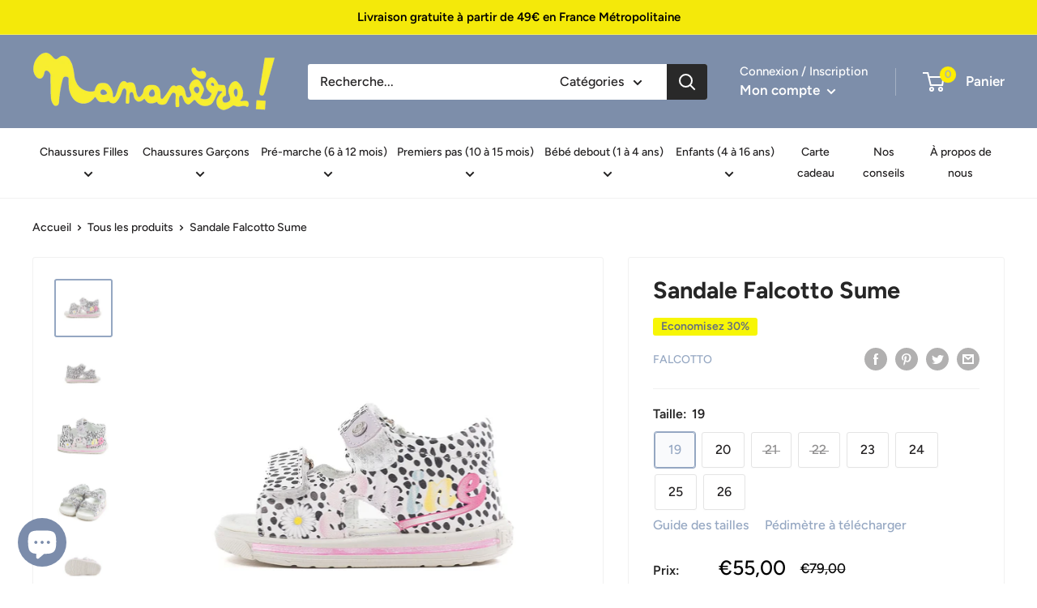

--- FILE ---
content_type: text/html; charset=utf-8
request_url: https://nananerechaussures.com/products/sandale-falcotto-sume
body_size: 55331
content:
<!doctype html>

<html class="no-js" lang="fr">
  <head>
    <script>
  window.consentmo_gcm_initial_state = "";
  window.consentmo_gcm_state = "0";
  window.consentmo_gcm_security_storage = "strict";
  window.consentmo_gcm_ad_storage = "marketing";
  window.consentmo_gcm_analytics_storage = "analytics";
  window.consentmo_gcm_functionality_storage = "functionality";
  window.consentmo_gcm_personalization_storage = "functionality";
  window.consentmo_gcm_ads_data_redaction = "true";
  window.consentmo_gcm_url_passthrough = "false";
  window.consentmo_gcm_data_layer_name = "dataLayer";
  
  // Google Consent Mode V2 integration script from Consentmo GDPR
  window.isenseRules = {};
  window.isenseRules.gcm = {
      gcmVersion: 2,
      integrationVersion: 3,
      customChanges: false,
      consentUpdated: false,
      initialState: 7,
      isCustomizationEnabled: false,
      adsDataRedaction: true,
      urlPassthrough: false,
      dataLayer: 'dataLayer',
      categories: { ad_personalization: "marketing", ad_storage: "marketing", ad_user_data: "marketing", analytics_storage: "analytics", functionality_storage: "functionality", personalization_storage: "functionality", security_storage: "strict"},
      storage: { ad_personalization: "false", ad_storage: "false", ad_user_data: "false", analytics_storage: "false", functionality_storage: "false", personalization_storage: "false", security_storage: "false", wait_for_update: 2000 }
  };
  if(window.consentmo_gcm_state !== null && window.consentmo_gcm_state !== "" && window.consentmo_gcm_state !== "0") {
    window.isenseRules.gcm.isCustomizationEnabled = true;
    window.isenseRules.gcm.initialState = window.consentmo_gcm_initial_state === null || window.consentmo_gcm_initial_state.trim() === "" ? window.isenseRules.gcm.initialState : window.consentmo_gcm_initial_state;
    window.isenseRules.gcm.categories.ad_storage = window.consentmo_gcm_ad_storage === null || window.consentmo_gcm_ad_storage.trim() === "" ? window.isenseRules.gcm.categories.ad_storage : window.consentmo_gcm_ad_storage;
    window.isenseRules.gcm.categories.ad_user_data = window.consentmo_gcm_ad_storage === null || window.consentmo_gcm_ad_storage.trim() === "" ? window.isenseRules.gcm.categories.ad_user_data : window.consentmo_gcm_ad_storage;
    window.isenseRules.gcm.categories.ad_personalization = window.consentmo_gcm_ad_storage === null || window.consentmo_gcm_ad_storage.trim() === "" ? window.isenseRules.gcm.categories.ad_personalization : window.consentmo_gcm_ad_storage;
    window.isenseRules.gcm.categories.analytics_storage = window.consentmo_gcm_analytics_storage === null || window.consentmo_gcm_analytics_storage.trim() === "" ? window.isenseRules.gcm.categories.analytics_storage : window.consentmo_gcm_analytics_storage;
    window.isenseRules.gcm.categories.functionality_storage = window.consentmo_gcm_functionality_storage === null || window.consentmo_gcm_functionality_storage.trim() === "" ? window.isenseRules.gcm.categories.functionality_storage : window.consentmo_gcm_functionality_storage;
    window.isenseRules.gcm.categories.personalization_storage = window.consentmo_gcm_personalization_storage === null || window.consentmo_gcm_personalization_storage.trim() === "" ? window.isenseRules.gcm.categories.personalization_storage : window.consentmo_gcm_personalization_storage;
    window.isenseRules.gcm.categories.security_storage = window.consentmo_gcm_security_storage === null || window.consentmo_gcm_security_storage.trim() === "" ? window.isenseRules.gcm.categories.security_storage : window.consentmo_gcm_security_storage;
    window.isenseRules.gcm.urlPassthrough = window.consentmo_gcm_url_passthrough === null || window.consentmo_gcm_url_passthrough.trim() === "" ? window.isenseRules.gcm.urlPassthrough : window.consentmo_gcm_url_passthrough;
    window.isenseRules.gcm.adsDataRedaction = window.consentmo_gcm_ads_data_redaction === null || window.consentmo_gcm_ads_data_redaction.trim() === "" ? window.isenseRules.gcm.adsDataRedaction : window.consentmo_gcm_ads_data_redaction;
    window.isenseRules.gcm.dataLayer = window.consentmo_gcm_data_layer_name === null || window.consentmo_gcm_data_layer_name.trim() === "" ? window.isenseRules.gcm.dataLayer : window.consentmo_gcm_data_layer_name;
  }
  window.isenseRules.initializeGcm = function (rules) {
    if(window.isenseRules.gcm.isCustomizationEnabled) {
      rules.initialState = window.isenseRules.gcm.initialState;
      rules.urlPassthrough = window.isenseRules.gcm.urlPassthrough === true || window.isenseRules.gcm.urlPassthrough === 'true';
      rules.adsDataRedaction = window.isenseRules.gcm.adsDataRedaction === true || window.isenseRules.gcm.adsDataRedaction === 'true';
    }
    
    let initialState = parseInt(rules.initialState);
    let marketingBlocked = initialState === 0 || initialState === 2 || initialState === 5 || initialState === 7;
    let analyticsBlocked = initialState === 0 || initialState === 3 || initialState === 6 || initialState === 7;
    let functionalityBlocked = initialState === 4 || initialState === 5 || initialState === 6 || initialState === 7;

    let gdprCache = localStorage.getItem('gdprCache') ? JSON.parse(localStorage.getItem('gdprCache')) : null;
    if (gdprCache && typeof gdprCache.updatedPreferences !== "undefined") {
      let updatedPreferences = gdprCache.updatedPreferences;
      marketingBlocked = parseInt(updatedPreferences.indexOf('marketing')) > -1;
      analyticsBlocked = parseInt(updatedPreferences.indexOf('analytics')) > -1;
      functionalityBlocked = parseInt(updatedPreferences.indexOf('functionality')) > -1;
    }

    Object.entries(rules.categories).forEach(category => {
      if(rules.storage.hasOwnProperty(category[0])) {
        switch(category[1]) {
          case 'strict':
            rules.storage[category[0]] = "granted";
            break;
          case 'marketing':
            rules.storage[category[0]] = marketingBlocked ? "denied" : "granted";
            break;
          case 'analytics':
            rules.storage[category[0]] = analyticsBlocked ? "denied" : "granted";
            break;
          case 'functionality':
            rules.storage[category[0]] = functionalityBlocked ? "denied" : "granted";
            break;
        }
      }
    });
    rules.consentUpdated = true;
    isenseRules.gcm = rules;
  }

  // Google Consent Mode - initialization start
  window.isenseRules.initializeGcm({
    ...window.isenseRules.gcm,
    adsDataRedaction: true,
    urlPassthrough: false,
    initialState: 7
  });

  /*
  * initialState acceptable values:
  * 0 - Set both ad_storage and analytics_storage to denied
  * 1 - Set all categories to granted
  * 2 - Set only ad_storage to denied
  * 3 - Set only analytics_storage to denied
  * 4 - Set only functionality_storage to denied
  * 5 - Set both ad_storage and functionality_storage to denied
  * 6 - Set both analytics_storage and functionality_storage to denied
  * 7 - Set all categories to denied
  */

  window[window.isenseRules.gcm.dataLayer] = window[window.isenseRules.gcm.dataLayer] || [];
  function gtag() { window[window.isenseRules.gcm.dataLayer].push(arguments); }
  gtag("consent", "default", isenseRules.gcm.storage);
  isenseRules.gcm.adsDataRedaction && gtag("set", "ads_data_redaction", isenseRules.gcm.adsDataRedaction);
  isenseRules.gcm.urlPassthrough && gtag("set", "url_passthrough", isenseRules.gcm.urlPassthrough);
</script>
    
    <meta charset="utf-8">
    <meta name="google-site-verification" content="8Ce4rzLmrs8zob-5HH9yNqJUR9D5XPdZOiQsGUbU1hM" />
    <meta name="google-site-verification" content="iY-gH-0tBzbOJ8Ro0lZgLybjxirCoMdol2D6D2hJE4k" />
    <meta name="viewport" content="width=device-width, initial-scale=1.0, height=device-height, minimum-scale=1.0, maximum-scale=5.0">
    <meta name="theme-color" content="#95a7c2">
 	<link href="//nananerechaussures.com/cdn/shop/t/34/assets/shakebiz.css?v=126890632775913365251626709523" rel="stylesheet" type="text/css" media="all" />
<title>Sandale Falcotto Sume
</title><meta name="description" content="  Sandale de la marque Falcotto. Découvrez notre sandale d&#39;été Falcotto Sume pour un look original et inimitable. Avec son imprimé animal et son écriture latérale ludique, cette sandale en cuir de veau est parfaite pour les pieds délicats. Équipée d&#39;un talon structuré et d&#39;un col rembourré, elle offre un ajustement par"><link rel="canonical" href="https://nananerechaussures.com/products/sandale-falcotto-sume"><link rel="shortcut icon" href="//nananerechaussures.com/cdn/shop/files/nananere_61246b00-f48a-4045-b3a4-bb1e03b90d88_96x96.png?v=1623341137" type="image/png"><link rel="preload" as="style" href="//nananerechaussures.com/cdn/shop/t/34/assets/theme.css?v=43896951582930077861637938745">
    <link rel="preload" as="script" href="//nananerechaussures.com/cdn/shop/t/34/assets/theme.min.js?v=164977014983380440891642697835">
    <link rel="preconnect" href="https://cdn.shopify.com">
    <link rel="preconnect" href="https://fonts.shopifycdn.com">
    <link rel="dns-prefetch" href="https://productreviews.shopifycdn.com">
    <link rel="dns-prefetch" href="https://ajax.googleapis.com">
    <link rel="dns-prefetch" href="https://maps.googleapis.com">
    <link rel="dns-prefetch" href="https://maps.gstatic.com">

    <meta property="og:type" content="product">
  <meta property="og:title" content="Sandale Falcotto Sume"><meta property="og:image" content="http://nananerechaussures.com/cdn/shop/files/250-defpar3.jpg?v=1716826357">
    <meta property="og:image:secure_url" content="https://nananerechaussures.com/cdn/shop/files/250-defpar3.jpg?v=1716826357">
    <meta property="og:image:width" content="1000">
    <meta property="og:image:height" content="1000"><meta property="product:price:amount" content="55,00">
  <meta property="product:price:currency" content="EUR"><meta property="og:description" content="  Sandale de la marque Falcotto. Découvrez notre sandale d&#39;été Falcotto Sume pour un look original et inimitable. Avec son imprimé animal et son écriture latérale ludique, cette sandale en cuir de veau est parfaite pour les pieds délicats. Équipée d&#39;un talon structuré et d&#39;un col rembourré, elle offre un ajustement par"><meta property="og:url" content="https://nananerechaussures.com/products/sandale-falcotto-sume">
<meta property="og:site_name" content="Nananère Chaussures"><meta name="twitter:card" content="summary"><meta name="twitter:title" content="Sandale Falcotto Sume">
  <meta name="twitter:description" content=" 
Sandale de la marque Falcotto.
Découvrez notre sandale d&#39;été Falcotto Sume pour un look original et inimitable. Avec son imprimé animal et son écriture latérale ludique, cette sandale en cuir de veau est parfaite pour les pieds délicats. Équipée d&#39;un talon structuré et d&#39;un col rembourré, elle offre un ajustement parfait grâce à ses doubles fermetures Velcro. Semelle en caoutchouc anti-dérapante pour des mouvements en toute sécurité.
Si votre enfant est entre deux pointures, prendre la pointure au dessus.
Type de fermeture : ScratchSemelle externe: Caoutchouc Semelle interne : Cuir Matière interne: Cuir Matière externe :  Cuir
La chaussure enfant est notre aire de jeu !">
  <meta name="twitter:image" content="https://nananerechaussures.com/cdn/shop/files/250-defpar3_600x600_crop_center.jpg?v=1716826357">
    <link rel="preload" href="//nananerechaussures.com/cdn/fonts/figtree/figtree_n7.2fd9bfe01586148e644724096c9d75e8c7a90e55.woff2" as="font" type="font/woff2" crossorigin>
<link rel="preload" href="//nananerechaussures.com/cdn/fonts/figtree/figtree_n5.3b6b7df38aa5986536945796e1f947445832047c.woff2" as="font" type="font/woff2" crossorigin>

<style>
  @font-face {
  font-family: Figtree;
  font-weight: 700;
  font-style: normal;
  font-display: swap;
  src: url("//nananerechaussures.com/cdn/fonts/figtree/figtree_n7.2fd9bfe01586148e644724096c9d75e8c7a90e55.woff2") format("woff2"),
       url("//nananerechaussures.com/cdn/fonts/figtree/figtree_n7.ea05de92d862f9594794ab281c4c3a67501ef5fc.woff") format("woff");
}

  @font-face {
  font-family: Figtree;
  font-weight: 500;
  font-style: normal;
  font-display: swap;
  src: url("//nananerechaussures.com/cdn/fonts/figtree/figtree_n5.3b6b7df38aa5986536945796e1f947445832047c.woff2") format("woff2"),
       url("//nananerechaussures.com/cdn/fonts/figtree/figtree_n5.f26bf6dcae278b0ed902605f6605fa3338e81dab.woff") format("woff");
}

@font-face {
  font-family: Figtree;
  font-weight: 600;
  font-style: normal;
  font-display: swap;
  src: url("//nananerechaussures.com/cdn/fonts/figtree/figtree_n6.9d1ea52bb49a0a86cfd1b0383d00f83d3fcc14de.woff2") format("woff2"),
       url("//nananerechaussures.com/cdn/fonts/figtree/figtree_n6.f0fcdea525a0e47b2ae4ab645832a8e8a96d31d3.woff") format("woff");
}

@font-face {
  font-family: Figtree;
  font-weight: 700;
  font-style: italic;
  font-display: swap;
  src: url("//nananerechaussures.com/cdn/fonts/figtree/figtree_i7.06add7096a6f2ab742e09ec7e498115904eda1fe.woff2") format("woff2"),
       url("//nananerechaussures.com/cdn/fonts/figtree/figtree_i7.ee584b5fcaccdbb5518c0228158941f8df81b101.woff") format("woff");
}


  @font-face {
  font-family: Figtree;
  font-weight: 700;
  font-style: normal;
  font-display: swap;
  src: url("//nananerechaussures.com/cdn/fonts/figtree/figtree_n7.2fd9bfe01586148e644724096c9d75e8c7a90e55.woff2") format("woff2"),
       url("//nananerechaussures.com/cdn/fonts/figtree/figtree_n7.ea05de92d862f9594794ab281c4c3a67501ef5fc.woff") format("woff");
}

  @font-face {
  font-family: Figtree;
  font-weight: 500;
  font-style: italic;
  font-display: swap;
  src: url("//nananerechaussures.com/cdn/fonts/figtree/figtree_i5.969396f679a62854cf82dbf67acc5721e41351f0.woff2") format("woff2"),
       url("//nananerechaussures.com/cdn/fonts/figtree/figtree_i5.93bc1cad6c73ca9815f9777c49176dfc9d2890dd.woff") format("woff");
}

  @font-face {
  font-family: Figtree;
  font-weight: 700;
  font-style: italic;
  font-display: swap;
  src: url("//nananerechaussures.com/cdn/fonts/figtree/figtree_i7.06add7096a6f2ab742e09ec7e498115904eda1fe.woff2") format("woff2"),
       url("//nananerechaussures.com/cdn/fonts/figtree/figtree_i7.ee584b5fcaccdbb5518c0228158941f8df81b101.woff") format("woff");
}


  :root {
    --default-text-font-size : 15px;
    --base-text-font-size    : 16px;
    --heading-font-family    : Figtree, sans-serif;
    --heading-font-weight    : 700;
    --heading-font-style     : normal;
    --text-font-family       : Figtree, sans-serif;
    --text-font-weight       : 500;
    --text-font-style        : normal;
    --text-font-bolder-weight: 600;
    --text-link-decoration   : underline;

    --text-color               : #222021;
    --text-color-rgb           : 34, 32, 33;
    --heading-color            : #262626;
    --border-color             : #f1f1f1;
    --border-color-rgb         : 241, 241, 241;
    --form-border-color        : #e4e4e4;
    --accent-color             : #95a7c2;
    --accent-color-rgb         : 149, 167, 194;
    --link-color               : #95a7c2;
    --link-color-hover         : #647fa6;
    --background               : #ffffff;
    --secondary-background     : #ffffff;
    --secondary-background-rgb : 255, 255, 255;
    --accent-background        : rgba(149, 167, 194, 0.08);

    --input-background: #ffffff;

    --error-color       : #cf0e0e;
    --error-background  : rgba(207, 14, 14, 0.07);
    --success-color     : #1c7b36;
    --success-background: rgba(28, 123, 54, 0.11);

    --primary-button-background      : #e7e400;
    --primary-button-background-rgb  : 231, 228, 0;
    --primary-button-text-color      : #ffffff;
    --secondary-button-background    : #222021;
    --secondary-button-background-rgb: 34, 32, 33;
    --secondary-button-text-color    : #ffffff;

    --header-background      : #7d8eaa;
    --header-text-color      : #ffffff;
    --header-light-text-color: #ffffff;
    --header-border-color    : rgba(255, 255, 255, 0.3);
    --header-accent-color    : #292929;

    --footer-background-color:    #7d8eaa;
    --footer-heading-text-color:  #ffffff;
    --footer-body-text-color:     #ffffff;
    --footer-body-text-color-rgb: 255, 255, 255;
    --footer-accent-color:        #e7e400;
    --footer-accent-color-rgb:    231, 228, 0;
    --footer-border:              none;
    
    --flickity-arrow-color: #bebebe;--product-on-sale-accent           : #000000;
    --product-on-sale-accent-rgb       : 0, 0, 0;
    --product-on-sale-color            : #ffffff;
    --product-in-stock-color           : #1c7b36;
    --product-low-stock-color          : #cf0e0e;
    --product-sold-out-color           : #8a9297;
    --product-custom-label-1-background: #3f6ab1;
    --product-custom-label-1-color     : #ffffff;
    --product-custom-label-2-background: #8a44ae;
    --product-custom-label-2-color     : #ffffff;
    --product-review-star-color        : #ffbd00;

    --mobile-container-gutter : 20px;
    --desktop-container-gutter: 40px;

    /* Shopify related variables */
    --payment-terms-background-color: #ffffff;
  }
</style>

<script>
  // IE11 does not have support for CSS variables, so we have to polyfill them
  if (!(((window || {}).CSS || {}).supports && window.CSS.supports('(--a: 0)'))) {
    const script = document.createElement('script');
    script.type = 'text/javascript';
    script.src = 'https://cdn.jsdelivr.net/npm/css-vars-ponyfill@2';
    script.onload = function() {
      cssVars({});
    };

    document.getElementsByTagName('head')[0].appendChild(script);
  }
</script>


    <script>window.performance && window.performance.mark && window.performance.mark('shopify.content_for_header.start');</script><meta id="shopify-digital-wallet" name="shopify-digital-wallet" content="/52219379869/digital_wallets/dialog">
<meta name="shopify-checkout-api-token" content="bbafd8c6c8c7441d2f078cc7b95f3b9a">
<meta id="in-context-paypal-metadata" data-shop-id="52219379869" data-venmo-supported="false" data-environment="production" data-locale="fr_FR" data-paypal-v4="true" data-currency="EUR">
<link rel="alternate" hreflang="x-default" href="https://nananerechaussures.com/products/sandale-falcotto-sume">
<link rel="alternate" hreflang="fr" href="https://nananerechaussures.com/products/sandale-falcotto-sume">
<link rel="alternate" hreflang="fr-BE" href="https://nananerechaussures.com/fr-be/products/sandale-falcotto-sume">
<link rel="alternate" type="application/json+oembed" href="https://nananerechaussures.com/products/sandale-falcotto-sume.oembed">
<script async="async" src="/checkouts/internal/preloads.js?locale=fr-FR"></script>
<link rel="preconnect" href="https://shop.app" crossorigin="anonymous">
<script async="async" src="https://shop.app/checkouts/internal/preloads.js?locale=fr-FR&shop_id=52219379869" crossorigin="anonymous"></script>
<script id="apple-pay-shop-capabilities" type="application/json">{"shopId":52219379869,"countryCode":"FR","currencyCode":"EUR","merchantCapabilities":["supports3DS"],"merchantId":"gid:\/\/shopify\/Shop\/52219379869","merchantName":"Nananère Chaussures","requiredBillingContactFields":["postalAddress","email"],"requiredShippingContactFields":["postalAddress","email"],"shippingType":"shipping","supportedNetworks":["visa","masterCard","amex","maestro"],"total":{"type":"pending","label":"Nananère Chaussures","amount":"1.00"},"shopifyPaymentsEnabled":true,"supportsSubscriptions":true}</script>
<script id="shopify-features" type="application/json">{"accessToken":"bbafd8c6c8c7441d2f078cc7b95f3b9a","betas":["rich-media-storefront-analytics"],"domain":"nananerechaussures.com","predictiveSearch":true,"shopId":52219379869,"locale":"fr"}</script>
<script>var Shopify = Shopify || {};
Shopify.shop = "nananere-chaussures.myshopify.com";
Shopify.locale = "fr";
Shopify.currency = {"active":"EUR","rate":"1.0"};
Shopify.country = "FR";
Shopify.theme = {"name":"Warehouse","id":122580828317,"schema_name":"Warehouse","schema_version":"1.18.0","theme_store_id":871,"role":"main"};
Shopify.theme.handle = "null";
Shopify.theme.style = {"id":null,"handle":null};
Shopify.cdnHost = "nananerechaussures.com/cdn";
Shopify.routes = Shopify.routes || {};
Shopify.routes.root = "/";</script>
<script type="module">!function(o){(o.Shopify=o.Shopify||{}).modules=!0}(window);</script>
<script>!function(o){function n(){var o=[];function n(){o.push(Array.prototype.slice.apply(arguments))}return n.q=o,n}var t=o.Shopify=o.Shopify||{};t.loadFeatures=n(),t.autoloadFeatures=n()}(window);</script>
<script>
  window.ShopifyPay = window.ShopifyPay || {};
  window.ShopifyPay.apiHost = "shop.app\/pay";
  window.ShopifyPay.redirectState = null;
</script>
<script id="shop-js-analytics" type="application/json">{"pageType":"product"}</script>
<script defer="defer" async type="module" src="//nananerechaussures.com/cdn/shopifycloud/shop-js/modules/v2/client.init-shop-cart-sync_BcDpqI9l.fr.esm.js"></script>
<script defer="defer" async type="module" src="//nananerechaussures.com/cdn/shopifycloud/shop-js/modules/v2/chunk.common_a1Rf5Dlz.esm.js"></script>
<script defer="defer" async type="module" src="//nananerechaussures.com/cdn/shopifycloud/shop-js/modules/v2/chunk.modal_Djra7sW9.esm.js"></script>
<script type="module">
  await import("//nananerechaussures.com/cdn/shopifycloud/shop-js/modules/v2/client.init-shop-cart-sync_BcDpqI9l.fr.esm.js");
await import("//nananerechaussures.com/cdn/shopifycloud/shop-js/modules/v2/chunk.common_a1Rf5Dlz.esm.js");
await import("//nananerechaussures.com/cdn/shopifycloud/shop-js/modules/v2/chunk.modal_Djra7sW9.esm.js");

  window.Shopify.SignInWithShop?.initShopCartSync?.({"fedCMEnabled":true,"windoidEnabled":true});

</script>
<script>
  window.Shopify = window.Shopify || {};
  if (!window.Shopify.featureAssets) window.Shopify.featureAssets = {};
  window.Shopify.featureAssets['shop-js'] = {"shop-cart-sync":["modules/v2/client.shop-cart-sync_BLrx53Hf.fr.esm.js","modules/v2/chunk.common_a1Rf5Dlz.esm.js","modules/v2/chunk.modal_Djra7sW9.esm.js"],"init-fed-cm":["modules/v2/client.init-fed-cm_C8SUwJ8U.fr.esm.js","modules/v2/chunk.common_a1Rf5Dlz.esm.js","modules/v2/chunk.modal_Djra7sW9.esm.js"],"shop-cash-offers":["modules/v2/client.shop-cash-offers_BBp_MjBM.fr.esm.js","modules/v2/chunk.common_a1Rf5Dlz.esm.js","modules/v2/chunk.modal_Djra7sW9.esm.js"],"shop-login-button":["modules/v2/client.shop-login-button_Dw6kG_iO.fr.esm.js","modules/v2/chunk.common_a1Rf5Dlz.esm.js","modules/v2/chunk.modal_Djra7sW9.esm.js"],"pay-button":["modules/v2/client.pay-button_BJDaAh68.fr.esm.js","modules/v2/chunk.common_a1Rf5Dlz.esm.js","modules/v2/chunk.modal_Djra7sW9.esm.js"],"shop-button":["modules/v2/client.shop-button_DBWL94V3.fr.esm.js","modules/v2/chunk.common_a1Rf5Dlz.esm.js","modules/v2/chunk.modal_Djra7sW9.esm.js"],"avatar":["modules/v2/client.avatar_BTnouDA3.fr.esm.js"],"init-windoid":["modules/v2/client.init-windoid_77FSIiws.fr.esm.js","modules/v2/chunk.common_a1Rf5Dlz.esm.js","modules/v2/chunk.modal_Djra7sW9.esm.js"],"init-shop-for-new-customer-accounts":["modules/v2/client.init-shop-for-new-customer-accounts_QoC3RJm9.fr.esm.js","modules/v2/client.shop-login-button_Dw6kG_iO.fr.esm.js","modules/v2/chunk.common_a1Rf5Dlz.esm.js","modules/v2/chunk.modal_Djra7sW9.esm.js"],"init-shop-email-lookup-coordinator":["modules/v2/client.init-shop-email-lookup-coordinator_D4ioGzPw.fr.esm.js","modules/v2/chunk.common_a1Rf5Dlz.esm.js","modules/v2/chunk.modal_Djra7sW9.esm.js"],"init-shop-cart-sync":["modules/v2/client.init-shop-cart-sync_BcDpqI9l.fr.esm.js","modules/v2/chunk.common_a1Rf5Dlz.esm.js","modules/v2/chunk.modal_Djra7sW9.esm.js"],"shop-toast-manager":["modules/v2/client.shop-toast-manager_B-eIbpHW.fr.esm.js","modules/v2/chunk.common_a1Rf5Dlz.esm.js","modules/v2/chunk.modal_Djra7sW9.esm.js"],"init-customer-accounts":["modules/v2/client.init-customer-accounts_BcBSUbIK.fr.esm.js","modules/v2/client.shop-login-button_Dw6kG_iO.fr.esm.js","modules/v2/chunk.common_a1Rf5Dlz.esm.js","modules/v2/chunk.modal_Djra7sW9.esm.js"],"init-customer-accounts-sign-up":["modules/v2/client.init-customer-accounts-sign-up_DvG__VHD.fr.esm.js","modules/v2/client.shop-login-button_Dw6kG_iO.fr.esm.js","modules/v2/chunk.common_a1Rf5Dlz.esm.js","modules/v2/chunk.modal_Djra7sW9.esm.js"],"shop-follow-button":["modules/v2/client.shop-follow-button_Dnx6fDH9.fr.esm.js","modules/v2/chunk.common_a1Rf5Dlz.esm.js","modules/v2/chunk.modal_Djra7sW9.esm.js"],"checkout-modal":["modules/v2/client.checkout-modal_BDH3MUqJ.fr.esm.js","modules/v2/chunk.common_a1Rf5Dlz.esm.js","modules/v2/chunk.modal_Djra7sW9.esm.js"],"shop-login":["modules/v2/client.shop-login_CV9Paj8R.fr.esm.js","modules/v2/chunk.common_a1Rf5Dlz.esm.js","modules/v2/chunk.modal_Djra7sW9.esm.js"],"lead-capture":["modules/v2/client.lead-capture_DGQOTB4e.fr.esm.js","modules/v2/chunk.common_a1Rf5Dlz.esm.js","modules/v2/chunk.modal_Djra7sW9.esm.js"],"payment-terms":["modules/v2/client.payment-terms_BQYK7nq4.fr.esm.js","modules/v2/chunk.common_a1Rf5Dlz.esm.js","modules/v2/chunk.modal_Djra7sW9.esm.js"]};
</script>
<script>(function() {
  var isLoaded = false;
  function asyncLoad() {
    if (isLoaded) return;
    isLoaded = true;
    var urls = ["https:\/\/gdprcdn.b-cdn.net\/js\/gdpr_cookie_consent.min.js?shop=nananere-chaussures.myshopify.com","https:\/\/js.smile.io\/v1\/smile-shopify.js?shop=nananere-chaussures.myshopify.com"];
    for (var i = 0; i < urls.length; i++) {
      var s = document.createElement('script');
      s.type = 'text/javascript';
      s.async = true;
      s.src = urls[i];
      var x = document.getElementsByTagName('script')[0];
      x.parentNode.insertBefore(s, x);
    }
  };
  if(window.attachEvent) {
    window.attachEvent('onload', asyncLoad);
  } else {
    window.addEventListener('load', asyncLoad, false);
  }
})();</script>
<script id="__st">var __st={"a":52219379869,"offset":3600,"reqid":"0e9e1d8d-cc04-489f-81f6-abef90bf4af3-1769333022","pageurl":"nananerechaussures.com\/products\/sandale-falcotto-sume","u":"18ae0586f2ea","p":"product","rtyp":"product","rid":9251118580048};</script>
<script>window.ShopifyPaypalV4VisibilityTracking = true;</script>
<script id="captcha-bootstrap">!function(){'use strict';const t='contact',e='account',n='new_comment',o=[[t,t],['blogs',n],['comments',n],[t,'customer']],c=[[e,'customer_login'],[e,'guest_login'],[e,'recover_customer_password'],[e,'create_customer']],r=t=>t.map((([t,e])=>`form[action*='/${t}']:not([data-nocaptcha='true']) input[name='form_type'][value='${e}']`)).join(','),a=t=>()=>t?[...document.querySelectorAll(t)].map((t=>t.form)):[];function s(){const t=[...o],e=r(t);return a(e)}const i='password',u='form_key',d=['recaptcha-v3-token','g-recaptcha-response','h-captcha-response',i],f=()=>{try{return window.sessionStorage}catch{return}},m='__shopify_v',_=t=>t.elements[u];function p(t,e,n=!1){try{const o=window.sessionStorage,c=JSON.parse(o.getItem(e)),{data:r}=function(t){const{data:e,action:n}=t;return t[m]||n?{data:e,action:n}:{data:t,action:n}}(c);for(const[e,n]of Object.entries(r))t.elements[e]&&(t.elements[e].value=n);n&&o.removeItem(e)}catch(o){console.error('form repopulation failed',{error:o})}}const l='form_type',E='cptcha';function T(t){t.dataset[E]=!0}const w=window,h=w.document,L='Shopify',v='ce_forms',y='captcha';let A=!1;((t,e)=>{const n=(g='f06e6c50-85a8-45c8-87d0-21a2b65856fe',I='https://cdn.shopify.com/shopifycloud/storefront-forms-hcaptcha/ce_storefront_forms_captcha_hcaptcha.v1.5.2.iife.js',D={infoText:'Protégé par hCaptcha',privacyText:'Confidentialité',termsText:'Conditions'},(t,e,n)=>{const o=w[L][v],c=o.bindForm;if(c)return c(t,g,e,D).then(n);var r;o.q.push([[t,g,e,D],n]),r=I,A||(h.body.append(Object.assign(h.createElement('script'),{id:'captcha-provider',async:!0,src:r})),A=!0)});var g,I,D;w[L]=w[L]||{},w[L][v]=w[L][v]||{},w[L][v].q=[],w[L][y]=w[L][y]||{},w[L][y].protect=function(t,e){n(t,void 0,e),T(t)},Object.freeze(w[L][y]),function(t,e,n,w,h,L){const[v,y,A,g]=function(t,e,n){const i=e?o:[],u=t?c:[],d=[...i,...u],f=r(d),m=r(i),_=r(d.filter((([t,e])=>n.includes(e))));return[a(f),a(m),a(_),s()]}(w,h,L),I=t=>{const e=t.target;return e instanceof HTMLFormElement?e:e&&e.form},D=t=>v().includes(t);t.addEventListener('submit',(t=>{const e=I(t);if(!e)return;const n=D(e)&&!e.dataset.hcaptchaBound&&!e.dataset.recaptchaBound,o=_(e),c=g().includes(e)&&(!o||!o.value);(n||c)&&t.preventDefault(),c&&!n&&(function(t){try{if(!f())return;!function(t){const e=f();if(!e)return;const n=_(t);if(!n)return;const o=n.value;o&&e.removeItem(o)}(t);const e=Array.from(Array(32),(()=>Math.random().toString(36)[2])).join('');!function(t,e){_(t)||t.append(Object.assign(document.createElement('input'),{type:'hidden',name:u})),t.elements[u].value=e}(t,e),function(t,e){const n=f();if(!n)return;const o=[...t.querySelectorAll(`input[type='${i}']`)].map((({name:t})=>t)),c=[...d,...o],r={};for(const[a,s]of new FormData(t).entries())c.includes(a)||(r[a]=s);n.setItem(e,JSON.stringify({[m]:1,action:t.action,data:r}))}(t,e)}catch(e){console.error('failed to persist form',e)}}(e),e.submit())}));const S=(t,e)=>{t&&!t.dataset[E]&&(n(t,e.some((e=>e===t))),T(t))};for(const o of['focusin','change'])t.addEventListener(o,(t=>{const e=I(t);D(e)&&S(e,y())}));const B=e.get('form_key'),M=e.get(l),P=B&&M;t.addEventListener('DOMContentLoaded',(()=>{const t=y();if(P)for(const e of t)e.elements[l].value===M&&p(e,B);[...new Set([...A(),...v().filter((t=>'true'===t.dataset.shopifyCaptcha))])].forEach((e=>S(e,t)))}))}(h,new URLSearchParams(w.location.search),n,t,e,['guest_login'])})(!0,!0)}();</script>
<script integrity="sha256-4kQ18oKyAcykRKYeNunJcIwy7WH5gtpwJnB7kiuLZ1E=" data-source-attribution="shopify.loadfeatures" defer="defer" src="//nananerechaussures.com/cdn/shopifycloud/storefront/assets/storefront/load_feature-a0a9edcb.js" crossorigin="anonymous"></script>
<script crossorigin="anonymous" defer="defer" src="//nananerechaussures.com/cdn/shopifycloud/storefront/assets/shopify_pay/storefront-65b4c6d7.js?v=20250812"></script>
<script data-source-attribution="shopify.dynamic_checkout.dynamic.init">var Shopify=Shopify||{};Shopify.PaymentButton=Shopify.PaymentButton||{isStorefrontPortableWallets:!0,init:function(){window.Shopify.PaymentButton.init=function(){};var t=document.createElement("script");t.src="https://nananerechaussures.com/cdn/shopifycloud/portable-wallets/latest/portable-wallets.fr.js",t.type="module",document.head.appendChild(t)}};
</script>
<script data-source-attribution="shopify.dynamic_checkout.buyer_consent">
  function portableWalletsHideBuyerConsent(e){var t=document.getElementById("shopify-buyer-consent"),n=document.getElementById("shopify-subscription-policy-button");t&&n&&(t.classList.add("hidden"),t.setAttribute("aria-hidden","true"),n.removeEventListener("click",e))}function portableWalletsShowBuyerConsent(e){var t=document.getElementById("shopify-buyer-consent"),n=document.getElementById("shopify-subscription-policy-button");t&&n&&(t.classList.remove("hidden"),t.removeAttribute("aria-hidden"),n.addEventListener("click",e))}window.Shopify?.PaymentButton&&(window.Shopify.PaymentButton.hideBuyerConsent=portableWalletsHideBuyerConsent,window.Shopify.PaymentButton.showBuyerConsent=portableWalletsShowBuyerConsent);
</script>
<script data-source-attribution="shopify.dynamic_checkout.cart.bootstrap">document.addEventListener("DOMContentLoaded",(function(){function t(){return document.querySelector("shopify-accelerated-checkout-cart, shopify-accelerated-checkout")}if(t())Shopify.PaymentButton.init();else{new MutationObserver((function(e,n){t()&&(Shopify.PaymentButton.init(),n.disconnect())})).observe(document.body,{childList:!0,subtree:!0})}}));
</script>
<link id="shopify-accelerated-checkout-styles" rel="stylesheet" media="screen" href="https://nananerechaussures.com/cdn/shopifycloud/portable-wallets/latest/accelerated-checkout-backwards-compat.css" crossorigin="anonymous">
<style id="shopify-accelerated-checkout-cart">
        #shopify-buyer-consent {
  margin-top: 1em;
  display: inline-block;
  width: 100%;
}

#shopify-buyer-consent.hidden {
  display: none;
}

#shopify-subscription-policy-button {
  background: none;
  border: none;
  padding: 0;
  text-decoration: underline;
  font-size: inherit;
  cursor: pointer;
}

#shopify-subscription-policy-button::before {
  box-shadow: none;
}

      </style>

<script>window.performance && window.performance.mark && window.performance.mark('shopify.content_for_header.end');</script>

    <link rel="stylesheet" href="//nananerechaussures.com/cdn/shop/t/34/assets/theme.css?v=43896951582930077861637938745">

    
  <script type="application/ld+json">
  {
    "@context": "http://schema.org",
    "@type": "Product",
    "offers": [{
          "@type": "Offer",
          "name": "19",
          "availability":"https://schema.org/InStock",
          "price": 55.0,
          "priceCurrency": "EUR",
          "priceValidUntil": "2026-02-04","url": "/products/sandale-falcotto-sume?variant=48678361923920"
        },
{
          "@type": "Offer",
          "name": "20",
          "availability":"https://schema.org/InStock",
          "price": 55.0,
          "priceCurrency": "EUR",
          "priceValidUntil": "2026-02-04","url": "/products/sandale-falcotto-sume?variant=48678361956688"
        },
{
          "@type": "Offer",
          "name": "21",
          "availability":"https://schema.org/OutOfStock",
          "price": 55.0,
          "priceCurrency": "EUR",
          "priceValidUntil": "2026-02-04","url": "/products/sandale-falcotto-sume?variant=48678361989456"
        },
{
          "@type": "Offer",
          "name": "22",
          "availability":"https://schema.org/OutOfStock",
          "price": 55.0,
          "priceCurrency": "EUR",
          "priceValidUntil": "2026-02-04","url": "/products/sandale-falcotto-sume?variant=48678362022224"
        },
{
          "@type": "Offer",
          "name": "23",
          "availability":"https://schema.org/InStock",
          "price": 55.0,
          "priceCurrency": "EUR",
          "priceValidUntil": "2026-02-04","url": "/products/sandale-falcotto-sume?variant=48678362054992"
        },
{
          "@type": "Offer",
          "name": "24",
          "availability":"https://schema.org/InStock",
          "price": 55.0,
          "priceCurrency": "EUR",
          "priceValidUntil": "2026-02-04","url": "/products/sandale-falcotto-sume?variant=48678362087760"
        },
{
          "@type": "Offer",
          "name": "25",
          "availability":"https://schema.org/InStock",
          "price": 55.0,
          "priceCurrency": "EUR",
          "priceValidUntil": "2026-02-04","url": "/products/sandale-falcotto-sume?variant=48678362120528"
        },
{
          "@type": "Offer",
          "name": "26",
          "availability":"https://schema.org/InStock",
          "price": 55.0,
          "priceCurrency": "EUR",
          "priceValidUntil": "2026-02-04","url": "/products/sandale-falcotto-sume?variant=48678362153296"
        }
],
      "gtin13": "8053461757084",
      "productId": "8053461757084",
    "brand": {
      "name": "Falcotto"
    },
    "name": "Sandale Falcotto Sume",
    "description": " \nSandale de la marque Falcotto.\nDécouvrez notre sandale d'été Falcotto Sume pour un look original et inimitable. Avec son imprimé animal et son écriture latérale ludique, cette sandale en cuir de veau est parfaite pour les pieds délicats. Équipée d'un talon structuré et d'un col rembourré, elle offre un ajustement parfait grâce à ses doubles fermetures Velcro. Semelle en caoutchouc anti-dérapante pour des mouvements en toute sécurité.\nSi votre enfant est entre deux pointures, prendre la pointure au dessus.\nType de fermeture : ScratchSemelle externe: Caoutchouc Semelle interne : Cuir Matière interne: Cuir Matière externe :  Cuir\nLa chaussure enfant est notre aire de jeu !",
    "category": "Sandales",
    "url": "/products/sandale-falcotto-sume",
    "sku": "",
    "image": {
      "@type": "ImageObject",
      "url": "https://nananerechaussures.com/cdn/shop/files/250-defpar3_1024x.jpg?v=1716826357",
      "image": "https://nananerechaussures.com/cdn/shop/files/250-defpar3_1024x.jpg?v=1716826357",
      "name": "Sandale Falcotto Sume",
      "width": "1024",
      "height": "1024"
    }
  }
  </script>



  <script type="application/ld+json">
  {
    "@context": "http://schema.org",
    "@type": "BreadcrumbList",
  "itemListElement": [{
      "@type": "ListItem",
      "position": 1,
      "name": "Accueil",
      "item": "https://nananerechaussures.com"
    },{
          "@type": "ListItem",
          "position": 2,
          "name": "Sandale Falcotto Sume",
          "item": "https://nananerechaussures.com/products/sandale-falcotto-sume"
        }]
  }
  </script>


    <script>
      // This allows to expose several variables to the global scope, to be used in scripts
      window.theme = {
        pageType: "product",
        cartCount: 0,
        moneyFormat: "€{{amount_with_comma_separator}}",
        moneyWithCurrencyFormat: "€{{amount_with_comma_separator}} EUR",
        showDiscount: true,
        discountMode: "percentage",
        searchMode: "product,article",
        searchUnavailableProducts: "last",
        cartType: "drawer"
      };

      window.routes = {
        rootUrl: "\/",
        rootUrlWithoutSlash: '',
        cartUrl: "\/cart",
        cartAddUrl: "\/cart\/add",
        cartChangeUrl: "\/cart\/change",
        searchUrl: "\/search",
        productRecommendationsUrl: "\/recommendations\/products"
      };

      window.languages = {
        productRegularPrice: "Prix normal",
        productSalePrice: "Prix réduit",
        collectionOnSaleLabel: "Economisez {{savings}}",
        productFormUnavailable: "Indisponible",
        productFormAddToCart: "Ajouter au panier",
        productFormSoldOut: "Rupture de stock",
        productAdded: "Le produit a été ajouté au panier",
        productAddedShort: "Ajouté !",
        shippingEstimatorNoResults: "Nous ne livrons pas à votre adresse.",
        shippingEstimatorOneResult: "Il y a une option de livraison disponible :",
        shippingEstimatorMultipleResults: "Il y a {{count}} options de livraison disponibles :",
        shippingEstimatorErrors: "Une erreur s\u0026#39;est produite :"
      };

      window.lazySizesConfig = {
        loadHidden: false,
        hFac: 0.8,
        expFactor: 3,
        customMedia: {
          '--phone': '(max-width: 640px)',
          '--tablet': '(min-width: 641px) and (max-width: 1023px)',
          '--lap': '(min-width: 1024px)'
        }
      };

      document.documentElement.className = document.documentElement.className.replace('no-js', 'js');
    </script><script src="//nananerechaussures.com/cdn/shop/t/34/assets/theme.min.js?v=164977014983380440891642697835" defer></script>
    <script src="//nananerechaussures.com/cdn/shop/t/34/assets/custom.js?v=90373254691674712701620497159" defer></script><script>
        (function () {
          window.onpageshow = function() {
            // We force re-freshing the cart content onpageshow, as most browsers will serve a cache copy when hitting the
            // back button, which cause staled data
            document.documentElement.dispatchEvent(new CustomEvent('cart:refresh', {
              bubbles: true,
              detail: {scrollToTop: false}
            }));
          };
        })();
      </script><script type="text/javascript">
    (function(c,l,a,r,i,t,y){
        c[a]=c[a]||function(){(c[a].q=c[a].q||[]).push(arguments)};
        t=l.createElement(r);t.async=1;t.src="https://www.clarity.ms/tag/"+i;
        y=l.getElementsByTagName(r)[0];y.parentNode.insertBefore(t,y);
    })(window, document, "clarity", "script", "9hhq4530gq");
	</script>
    <!-- Google Tag Manager -->
<script>(function(w,d,s,l,i){w[l]=w[l]||[];w[l].push({'gtm.start':
new Date().getTime(),event:'gtm.js'});var f=d.getElementsByTagName(s)[0],
j=d.createElement(s),dl=l!='dataLayer'?'&l='+l:'';j.async=true;j.src=
'https://www.googletagmanager.com/gtm.js?id='+i+dl;f.parentNode.insertBefore(j,f);
})(window,document,'script','dataLayer','GTM-PLKHR5N');</script>
<!-- End Google Tag Manager -->
  <script src="https://cdn.shopify.com/extensions/019bf166-543f-7eef-827b-a502011d4d14/spin-wheel-ea-1129/assets/main-ea-spin.js" type="text/javascript" defer="defer"></script>
<link href="https://cdn.shopify.com/extensions/019bf166-543f-7eef-827b-a502011d4d14/spin-wheel-ea-1129/assets/main-ea-spin.css" rel="stylesheet" type="text/css" media="all">
<script src="https://cdn.shopify.com/extensions/019be000-45e5-7dd5-bf55-19547a0e17ba/cartbite-76/assets/cartbite-embed.js" type="text/javascript" defer="defer"></script>
<script src="https://cdn.shopify.com/extensions/e8878072-2f6b-4e89-8082-94b04320908d/inbox-1254/assets/inbox-chat-loader.js" type="text/javascript" defer="defer"></script>
<link href="https://monorail-edge.shopifysvc.com" rel="dns-prefetch">
<script>(function(){if ("sendBeacon" in navigator && "performance" in window) {try {var session_token_from_headers = performance.getEntriesByType('navigation')[0].serverTiming.find(x => x.name == '_s').description;} catch {var session_token_from_headers = undefined;}var session_cookie_matches = document.cookie.match(/_shopify_s=([^;]*)/);var session_token_from_cookie = session_cookie_matches && session_cookie_matches.length === 2 ? session_cookie_matches[1] : "";var session_token = session_token_from_headers || session_token_from_cookie || "";function handle_abandonment_event(e) {var entries = performance.getEntries().filter(function(entry) {return /monorail-edge.shopifysvc.com/.test(entry.name);});if (!window.abandonment_tracked && entries.length === 0) {window.abandonment_tracked = true;var currentMs = Date.now();var navigation_start = performance.timing.navigationStart;var payload = {shop_id: 52219379869,url: window.location.href,navigation_start,duration: currentMs - navigation_start,session_token,page_type: "product"};window.navigator.sendBeacon("https://monorail-edge.shopifysvc.com/v1/produce", JSON.stringify({schema_id: "online_store_buyer_site_abandonment/1.1",payload: payload,metadata: {event_created_at_ms: currentMs,event_sent_at_ms: currentMs}}));}}window.addEventListener('pagehide', handle_abandonment_event);}}());</script>
<script id="web-pixels-manager-setup">(function e(e,d,r,n,o){if(void 0===o&&(o={}),!Boolean(null===(a=null===(i=window.Shopify)||void 0===i?void 0:i.analytics)||void 0===a?void 0:a.replayQueue)){var i,a;window.Shopify=window.Shopify||{};var t=window.Shopify;t.analytics=t.analytics||{};var s=t.analytics;s.replayQueue=[],s.publish=function(e,d,r){return s.replayQueue.push([e,d,r]),!0};try{self.performance.mark("wpm:start")}catch(e){}var l=function(){var e={modern:/Edge?\/(1{2}[4-9]|1[2-9]\d|[2-9]\d{2}|\d{4,})\.\d+(\.\d+|)|Firefox\/(1{2}[4-9]|1[2-9]\d|[2-9]\d{2}|\d{4,})\.\d+(\.\d+|)|Chrom(ium|e)\/(9{2}|\d{3,})\.\d+(\.\d+|)|(Maci|X1{2}).+ Version\/(15\.\d+|(1[6-9]|[2-9]\d|\d{3,})\.\d+)([,.]\d+|)( \(\w+\)|)( Mobile\/\w+|) Safari\/|Chrome.+OPR\/(9{2}|\d{3,})\.\d+\.\d+|(CPU[ +]OS|iPhone[ +]OS|CPU[ +]iPhone|CPU IPhone OS|CPU iPad OS)[ +]+(15[._]\d+|(1[6-9]|[2-9]\d|\d{3,})[._]\d+)([._]\d+|)|Android:?[ /-](13[3-9]|1[4-9]\d|[2-9]\d{2}|\d{4,})(\.\d+|)(\.\d+|)|Android.+Firefox\/(13[5-9]|1[4-9]\d|[2-9]\d{2}|\d{4,})\.\d+(\.\d+|)|Android.+Chrom(ium|e)\/(13[3-9]|1[4-9]\d|[2-9]\d{2}|\d{4,})\.\d+(\.\d+|)|SamsungBrowser\/([2-9]\d|\d{3,})\.\d+/,legacy:/Edge?\/(1[6-9]|[2-9]\d|\d{3,})\.\d+(\.\d+|)|Firefox\/(5[4-9]|[6-9]\d|\d{3,})\.\d+(\.\d+|)|Chrom(ium|e)\/(5[1-9]|[6-9]\d|\d{3,})\.\d+(\.\d+|)([\d.]+$|.*Safari\/(?![\d.]+ Edge\/[\d.]+$))|(Maci|X1{2}).+ Version\/(10\.\d+|(1[1-9]|[2-9]\d|\d{3,})\.\d+)([,.]\d+|)( \(\w+\)|)( Mobile\/\w+|) Safari\/|Chrome.+OPR\/(3[89]|[4-9]\d|\d{3,})\.\d+\.\d+|(CPU[ +]OS|iPhone[ +]OS|CPU[ +]iPhone|CPU IPhone OS|CPU iPad OS)[ +]+(10[._]\d+|(1[1-9]|[2-9]\d|\d{3,})[._]\d+)([._]\d+|)|Android:?[ /-](13[3-9]|1[4-9]\d|[2-9]\d{2}|\d{4,})(\.\d+|)(\.\d+|)|Mobile Safari.+OPR\/([89]\d|\d{3,})\.\d+\.\d+|Android.+Firefox\/(13[5-9]|1[4-9]\d|[2-9]\d{2}|\d{4,})\.\d+(\.\d+|)|Android.+Chrom(ium|e)\/(13[3-9]|1[4-9]\d|[2-9]\d{2}|\d{4,})\.\d+(\.\d+|)|Android.+(UC? ?Browser|UCWEB|U3)[ /]?(15\.([5-9]|\d{2,})|(1[6-9]|[2-9]\d|\d{3,})\.\d+)\.\d+|SamsungBrowser\/(5\.\d+|([6-9]|\d{2,})\.\d+)|Android.+MQ{2}Browser\/(14(\.(9|\d{2,})|)|(1[5-9]|[2-9]\d|\d{3,})(\.\d+|))(\.\d+|)|K[Aa][Ii]OS\/(3\.\d+|([4-9]|\d{2,})\.\d+)(\.\d+|)/},d=e.modern,r=e.legacy,n=navigator.userAgent;return n.match(d)?"modern":n.match(r)?"legacy":"unknown"}(),u="modern"===l?"modern":"legacy",c=(null!=n?n:{modern:"",legacy:""})[u],f=function(e){return[e.baseUrl,"/wpm","/b",e.hashVersion,"modern"===e.buildTarget?"m":"l",".js"].join("")}({baseUrl:d,hashVersion:r,buildTarget:u}),m=function(e){var d=e.version,r=e.bundleTarget,n=e.surface,o=e.pageUrl,i=e.monorailEndpoint;return{emit:function(e){var a=e.status,t=e.errorMsg,s=(new Date).getTime(),l=JSON.stringify({metadata:{event_sent_at_ms:s},events:[{schema_id:"web_pixels_manager_load/3.1",payload:{version:d,bundle_target:r,page_url:o,status:a,surface:n,error_msg:t},metadata:{event_created_at_ms:s}}]});if(!i)return console&&console.warn&&console.warn("[Web Pixels Manager] No Monorail endpoint provided, skipping logging."),!1;try{return self.navigator.sendBeacon.bind(self.navigator)(i,l)}catch(e){}var u=new XMLHttpRequest;try{return u.open("POST",i,!0),u.setRequestHeader("Content-Type","text/plain"),u.send(l),!0}catch(e){return console&&console.warn&&console.warn("[Web Pixels Manager] Got an unhandled error while logging to Monorail."),!1}}}}({version:r,bundleTarget:l,surface:e.surface,pageUrl:self.location.href,monorailEndpoint:e.monorailEndpoint});try{o.browserTarget=l,function(e){var d=e.src,r=e.async,n=void 0===r||r,o=e.onload,i=e.onerror,a=e.sri,t=e.scriptDataAttributes,s=void 0===t?{}:t,l=document.createElement("script"),u=document.querySelector("head"),c=document.querySelector("body");if(l.async=n,l.src=d,a&&(l.integrity=a,l.crossOrigin="anonymous"),s)for(var f in s)if(Object.prototype.hasOwnProperty.call(s,f))try{l.dataset[f]=s[f]}catch(e){}if(o&&l.addEventListener("load",o),i&&l.addEventListener("error",i),u)u.appendChild(l);else{if(!c)throw new Error("Did not find a head or body element to append the script");c.appendChild(l)}}({src:f,async:!0,onload:function(){if(!function(){var e,d;return Boolean(null===(d=null===(e=window.Shopify)||void 0===e?void 0:e.analytics)||void 0===d?void 0:d.initialized)}()){var d=window.webPixelsManager.init(e)||void 0;if(d){var r=window.Shopify.analytics;r.replayQueue.forEach((function(e){var r=e[0],n=e[1],o=e[2];d.publishCustomEvent(r,n,o)})),r.replayQueue=[],r.publish=d.publishCustomEvent,r.visitor=d.visitor,r.initialized=!0}}},onerror:function(){return m.emit({status:"failed",errorMsg:"".concat(f," has failed to load")})},sri:function(e){var d=/^sha384-[A-Za-z0-9+/=]+$/;return"string"==typeof e&&d.test(e)}(c)?c:"",scriptDataAttributes:o}),m.emit({status:"loading"})}catch(e){m.emit({status:"failed",errorMsg:(null==e?void 0:e.message)||"Unknown error"})}}})({shopId: 52219379869,storefrontBaseUrl: "https://nananerechaussures.com",extensionsBaseUrl: "https://extensions.shopifycdn.com/cdn/shopifycloud/web-pixels-manager",monorailEndpoint: "https://monorail-edge.shopifysvc.com/unstable/produce_batch",surface: "storefront-renderer",enabledBetaFlags: ["2dca8a86"],webPixelsConfigList: [{"id":"2033811792","configuration":"{\"pixelCode\":\"D1T2FMBC77UBLEC5LHUG\"}","eventPayloadVersion":"v1","runtimeContext":"STRICT","scriptVersion":"22e92c2ad45662f435e4801458fb78cc","type":"APP","apiClientId":4383523,"privacyPurposes":["ANALYTICS","MARKETING","SALE_OF_DATA"],"dataSharingAdjustments":{"protectedCustomerApprovalScopes":["read_customer_address","read_customer_email","read_customer_name","read_customer_personal_data","read_customer_phone"]}},{"id":"1054736720","configuration":"{\"accountID\":\"52219379869\"}","eventPayloadVersion":"v1","runtimeContext":"STRICT","scriptVersion":"3c72ff377e9d92ad2f15992c3c493e7f","type":"APP","apiClientId":5263155,"privacyPurposes":[],"dataSharingAdjustments":{"protectedCustomerApprovalScopes":["read_customer_address","read_customer_email","read_customer_name","read_customer_personal_data","read_customer_phone"]}},{"id":"666632528","configuration":"{\"config\":\"{\\\"pixel_id\\\":\\\"G-TJNESJ5YPF\\\",\\\"gtag_events\\\":[{\\\"type\\\":\\\"purchase\\\",\\\"action_label\\\":\\\"G-TJNESJ5YPF\\\"},{\\\"type\\\":\\\"page_view\\\",\\\"action_label\\\":\\\"G-TJNESJ5YPF\\\"},{\\\"type\\\":\\\"view_item\\\",\\\"action_label\\\":\\\"G-TJNESJ5YPF\\\"},{\\\"type\\\":\\\"search\\\",\\\"action_label\\\":\\\"G-TJNESJ5YPF\\\"},{\\\"type\\\":\\\"add_to_cart\\\",\\\"action_label\\\":\\\"G-TJNESJ5YPF\\\"},{\\\"type\\\":\\\"begin_checkout\\\",\\\"action_label\\\":\\\"G-TJNESJ5YPF\\\"},{\\\"type\\\":\\\"add_payment_info\\\",\\\"action_label\\\":\\\"G-TJNESJ5YPF\\\"}],\\\"enable_monitoring_mode\\\":false}\"}","eventPayloadVersion":"v1","runtimeContext":"OPEN","scriptVersion":"b2a88bafab3e21179ed38636efcd8a93","type":"APP","apiClientId":1780363,"privacyPurposes":[],"dataSharingAdjustments":{"protectedCustomerApprovalScopes":["read_customer_address","read_customer_email","read_customer_name","read_customer_personal_data","read_customer_phone"]}},{"id":"325091664","configuration":"{\"pixel_id\":\"778576843004365\",\"pixel_type\":\"facebook_pixel\",\"metaapp_system_user_token\":\"-\"}","eventPayloadVersion":"v1","runtimeContext":"OPEN","scriptVersion":"ca16bc87fe92b6042fbaa3acc2fbdaa6","type":"APP","apiClientId":2329312,"privacyPurposes":["ANALYTICS","MARKETING","SALE_OF_DATA"],"dataSharingAdjustments":{"protectedCustomerApprovalScopes":["read_customer_address","read_customer_email","read_customer_name","read_customer_personal_data","read_customer_phone"]}},{"id":"118292816","configuration":"{\"tagID\":\"2613745039947\"}","eventPayloadVersion":"v1","runtimeContext":"STRICT","scriptVersion":"18031546ee651571ed29edbe71a3550b","type":"APP","apiClientId":3009811,"privacyPurposes":["ANALYTICS","MARKETING","SALE_OF_DATA"],"dataSharingAdjustments":{"protectedCustomerApprovalScopes":["read_customer_address","read_customer_email","read_customer_name","read_customer_personal_data","read_customer_phone"]}},{"id":"103088464","eventPayloadVersion":"1","runtimeContext":"LAX","scriptVersion":"1","type":"CUSTOM","privacyPurposes":["ANALYTICS","MARKETING","SALE_OF_DATA"],"name":"balise google ads"},{"id":"shopify-app-pixel","configuration":"{}","eventPayloadVersion":"v1","runtimeContext":"STRICT","scriptVersion":"0450","apiClientId":"shopify-pixel","type":"APP","privacyPurposes":["ANALYTICS","MARKETING"]},{"id":"shopify-custom-pixel","eventPayloadVersion":"v1","runtimeContext":"LAX","scriptVersion":"0450","apiClientId":"shopify-pixel","type":"CUSTOM","privacyPurposes":["ANALYTICS","MARKETING"]}],isMerchantRequest: false,initData: {"shop":{"name":"Nananère Chaussures","paymentSettings":{"currencyCode":"EUR"},"myshopifyDomain":"nananere-chaussures.myshopify.com","countryCode":"FR","storefrontUrl":"https:\/\/nananerechaussures.com"},"customer":null,"cart":null,"checkout":null,"productVariants":[{"price":{"amount":55.0,"currencyCode":"EUR"},"product":{"title":"Sandale Falcotto Sume","vendor":"Falcotto","id":"9251118580048","untranslatedTitle":"Sandale Falcotto Sume","url":"\/products\/sandale-falcotto-sume","type":"Sandales"},"id":"48678361923920","image":{"src":"\/\/nananerechaussures.com\/cdn\/shop\/files\/250-defpar3.jpg?v=1716826357"},"sku":"","title":"19","untranslatedTitle":"19"},{"price":{"amount":55.0,"currencyCode":"EUR"},"product":{"title":"Sandale Falcotto Sume","vendor":"Falcotto","id":"9251118580048","untranslatedTitle":"Sandale Falcotto Sume","url":"\/products\/sandale-falcotto-sume","type":"Sandales"},"id":"48678361956688","image":{"src":"\/\/nananerechaussures.com\/cdn\/shop\/files\/250-defpar3.jpg?v=1716826357"},"sku":"","title":"20","untranslatedTitle":"20"},{"price":{"amount":55.0,"currencyCode":"EUR"},"product":{"title":"Sandale Falcotto Sume","vendor":"Falcotto","id":"9251118580048","untranslatedTitle":"Sandale Falcotto Sume","url":"\/products\/sandale-falcotto-sume","type":"Sandales"},"id":"48678361989456","image":{"src":"\/\/nananerechaussures.com\/cdn\/shop\/files\/250-defpar3.jpg?v=1716826357"},"sku":"","title":"21","untranslatedTitle":"21"},{"price":{"amount":55.0,"currencyCode":"EUR"},"product":{"title":"Sandale Falcotto Sume","vendor":"Falcotto","id":"9251118580048","untranslatedTitle":"Sandale Falcotto Sume","url":"\/products\/sandale-falcotto-sume","type":"Sandales"},"id":"48678362022224","image":{"src":"\/\/nananerechaussures.com\/cdn\/shop\/files\/250-defpar3.jpg?v=1716826357"},"sku":"","title":"22","untranslatedTitle":"22"},{"price":{"amount":55.0,"currencyCode":"EUR"},"product":{"title":"Sandale Falcotto Sume","vendor":"Falcotto","id":"9251118580048","untranslatedTitle":"Sandale Falcotto Sume","url":"\/products\/sandale-falcotto-sume","type":"Sandales"},"id":"48678362054992","image":{"src":"\/\/nananerechaussures.com\/cdn\/shop\/files\/250-defpar3.jpg?v=1716826357"},"sku":"","title":"23","untranslatedTitle":"23"},{"price":{"amount":55.0,"currencyCode":"EUR"},"product":{"title":"Sandale Falcotto Sume","vendor":"Falcotto","id":"9251118580048","untranslatedTitle":"Sandale Falcotto Sume","url":"\/products\/sandale-falcotto-sume","type":"Sandales"},"id":"48678362087760","image":{"src":"\/\/nananerechaussures.com\/cdn\/shop\/files\/250-defpar3.jpg?v=1716826357"},"sku":"","title":"24","untranslatedTitle":"24"},{"price":{"amount":55.0,"currencyCode":"EUR"},"product":{"title":"Sandale Falcotto Sume","vendor":"Falcotto","id":"9251118580048","untranslatedTitle":"Sandale Falcotto Sume","url":"\/products\/sandale-falcotto-sume","type":"Sandales"},"id":"48678362120528","image":{"src":"\/\/nananerechaussures.com\/cdn\/shop\/files\/250-defpar3.jpg?v=1716826357"},"sku":"","title":"25","untranslatedTitle":"25"},{"price":{"amount":55.0,"currencyCode":"EUR"},"product":{"title":"Sandale Falcotto Sume","vendor":"Falcotto","id":"9251118580048","untranslatedTitle":"Sandale Falcotto Sume","url":"\/products\/sandale-falcotto-sume","type":"Sandales"},"id":"48678362153296","image":{"src":"\/\/nananerechaussures.com\/cdn\/shop\/files\/250-defpar3.jpg?v=1716826357"},"sku":"","title":"26","untranslatedTitle":"26"}],"purchasingCompany":null},},"https://nananerechaussures.com/cdn","fcfee988w5aeb613cpc8e4bc33m6693e112",{"modern":"","legacy":""},{"shopId":"52219379869","storefrontBaseUrl":"https:\/\/nananerechaussures.com","extensionBaseUrl":"https:\/\/extensions.shopifycdn.com\/cdn\/shopifycloud\/web-pixels-manager","surface":"storefront-renderer","enabledBetaFlags":"[\"2dca8a86\"]","isMerchantRequest":"false","hashVersion":"fcfee988w5aeb613cpc8e4bc33m6693e112","publish":"custom","events":"[[\"page_viewed\",{}],[\"product_viewed\",{\"productVariant\":{\"price\":{\"amount\":55.0,\"currencyCode\":\"EUR\"},\"product\":{\"title\":\"Sandale Falcotto Sume\",\"vendor\":\"Falcotto\",\"id\":\"9251118580048\",\"untranslatedTitle\":\"Sandale Falcotto Sume\",\"url\":\"\/products\/sandale-falcotto-sume\",\"type\":\"Sandales\"},\"id\":\"48678361923920\",\"image\":{\"src\":\"\/\/nananerechaussures.com\/cdn\/shop\/files\/250-defpar3.jpg?v=1716826357\"},\"sku\":\"\",\"title\":\"19\",\"untranslatedTitle\":\"19\"}}]]"});</script><script>
  window.ShopifyAnalytics = window.ShopifyAnalytics || {};
  window.ShopifyAnalytics.meta = window.ShopifyAnalytics.meta || {};
  window.ShopifyAnalytics.meta.currency = 'EUR';
  var meta = {"product":{"id":9251118580048,"gid":"gid:\/\/shopify\/Product\/9251118580048","vendor":"Falcotto","type":"Sandales","handle":"sandale-falcotto-sume","variants":[{"id":48678361923920,"price":5500,"name":"Sandale Falcotto Sume - 19","public_title":"19","sku":""},{"id":48678361956688,"price":5500,"name":"Sandale Falcotto Sume - 20","public_title":"20","sku":""},{"id":48678361989456,"price":5500,"name":"Sandale Falcotto Sume - 21","public_title":"21","sku":""},{"id":48678362022224,"price":5500,"name":"Sandale Falcotto Sume - 22","public_title":"22","sku":""},{"id":48678362054992,"price":5500,"name":"Sandale Falcotto Sume - 23","public_title":"23","sku":""},{"id":48678362087760,"price":5500,"name":"Sandale Falcotto Sume - 24","public_title":"24","sku":""},{"id":48678362120528,"price":5500,"name":"Sandale Falcotto Sume - 25","public_title":"25","sku":""},{"id":48678362153296,"price":5500,"name":"Sandale Falcotto Sume - 26","public_title":"26","sku":""}],"remote":false},"page":{"pageType":"product","resourceType":"product","resourceId":9251118580048,"requestId":"0e9e1d8d-cc04-489f-81f6-abef90bf4af3-1769333022"}};
  for (var attr in meta) {
    window.ShopifyAnalytics.meta[attr] = meta[attr];
  }
</script>
<script class="analytics">
  (function () {
    var customDocumentWrite = function(content) {
      var jquery = null;

      if (window.jQuery) {
        jquery = window.jQuery;
      } else if (window.Checkout && window.Checkout.$) {
        jquery = window.Checkout.$;
      }

      if (jquery) {
        jquery('body').append(content);
      }
    };

    var hasLoggedConversion = function(token) {
      if (token) {
        return document.cookie.indexOf('loggedConversion=' + token) !== -1;
      }
      return false;
    }

    var setCookieIfConversion = function(token) {
      if (token) {
        var twoMonthsFromNow = new Date(Date.now());
        twoMonthsFromNow.setMonth(twoMonthsFromNow.getMonth() + 2);

        document.cookie = 'loggedConversion=' + token + '; expires=' + twoMonthsFromNow;
      }
    }

    var trekkie = window.ShopifyAnalytics.lib = window.trekkie = window.trekkie || [];
    if (trekkie.integrations) {
      return;
    }
    trekkie.methods = [
      'identify',
      'page',
      'ready',
      'track',
      'trackForm',
      'trackLink'
    ];
    trekkie.factory = function(method) {
      return function() {
        var args = Array.prototype.slice.call(arguments);
        args.unshift(method);
        trekkie.push(args);
        return trekkie;
      };
    };
    for (var i = 0; i < trekkie.methods.length; i++) {
      var key = trekkie.methods[i];
      trekkie[key] = trekkie.factory(key);
    }
    trekkie.load = function(config) {
      trekkie.config = config || {};
      trekkie.config.initialDocumentCookie = document.cookie;
      var first = document.getElementsByTagName('script')[0];
      var script = document.createElement('script');
      script.type = 'text/javascript';
      script.onerror = function(e) {
        var scriptFallback = document.createElement('script');
        scriptFallback.type = 'text/javascript';
        scriptFallback.onerror = function(error) {
                var Monorail = {
      produce: function produce(monorailDomain, schemaId, payload) {
        var currentMs = new Date().getTime();
        var event = {
          schema_id: schemaId,
          payload: payload,
          metadata: {
            event_created_at_ms: currentMs,
            event_sent_at_ms: currentMs
          }
        };
        return Monorail.sendRequest("https://" + monorailDomain + "/v1/produce", JSON.stringify(event));
      },
      sendRequest: function sendRequest(endpointUrl, payload) {
        // Try the sendBeacon API
        if (window && window.navigator && typeof window.navigator.sendBeacon === 'function' && typeof window.Blob === 'function' && !Monorail.isIos12()) {
          var blobData = new window.Blob([payload], {
            type: 'text/plain'
          });

          if (window.navigator.sendBeacon(endpointUrl, blobData)) {
            return true;
          } // sendBeacon was not successful

        } // XHR beacon

        var xhr = new XMLHttpRequest();

        try {
          xhr.open('POST', endpointUrl);
          xhr.setRequestHeader('Content-Type', 'text/plain');
          xhr.send(payload);
        } catch (e) {
          console.log(e);
        }

        return false;
      },
      isIos12: function isIos12() {
        return window.navigator.userAgent.lastIndexOf('iPhone; CPU iPhone OS 12_') !== -1 || window.navigator.userAgent.lastIndexOf('iPad; CPU OS 12_') !== -1;
      }
    };
    Monorail.produce('monorail-edge.shopifysvc.com',
      'trekkie_storefront_load_errors/1.1',
      {shop_id: 52219379869,
      theme_id: 122580828317,
      app_name: "storefront",
      context_url: window.location.href,
      source_url: "//nananerechaussures.com/cdn/s/trekkie.storefront.8d95595f799fbf7e1d32231b9a28fd43b70c67d3.min.js"});

        };
        scriptFallback.async = true;
        scriptFallback.src = '//nananerechaussures.com/cdn/s/trekkie.storefront.8d95595f799fbf7e1d32231b9a28fd43b70c67d3.min.js';
        first.parentNode.insertBefore(scriptFallback, first);
      };
      script.async = true;
      script.src = '//nananerechaussures.com/cdn/s/trekkie.storefront.8d95595f799fbf7e1d32231b9a28fd43b70c67d3.min.js';
      first.parentNode.insertBefore(script, first);
    };
    trekkie.load(
      {"Trekkie":{"appName":"storefront","development":false,"defaultAttributes":{"shopId":52219379869,"isMerchantRequest":null,"themeId":122580828317,"themeCityHash":"14872235070044096385","contentLanguage":"fr","currency":"EUR","eventMetadataId":"89142b50-a412-414b-972c-7863e4bc7e85"},"isServerSideCookieWritingEnabled":true,"monorailRegion":"shop_domain","enabledBetaFlags":["65f19447"]},"Session Attribution":{},"S2S":{"facebookCapiEnabled":true,"source":"trekkie-storefront-renderer","apiClientId":580111}}
    );

    var loaded = false;
    trekkie.ready(function() {
      if (loaded) return;
      loaded = true;

      window.ShopifyAnalytics.lib = window.trekkie;

      var originalDocumentWrite = document.write;
      document.write = customDocumentWrite;
      try { window.ShopifyAnalytics.merchantGoogleAnalytics.call(this); } catch(error) {};
      document.write = originalDocumentWrite;

      window.ShopifyAnalytics.lib.page(null,{"pageType":"product","resourceType":"product","resourceId":9251118580048,"requestId":"0e9e1d8d-cc04-489f-81f6-abef90bf4af3-1769333022","shopifyEmitted":true});

      var match = window.location.pathname.match(/checkouts\/(.+)\/(thank_you|post_purchase)/)
      var token = match? match[1]: undefined;
      if (!hasLoggedConversion(token)) {
        setCookieIfConversion(token);
        window.ShopifyAnalytics.lib.track("Viewed Product",{"currency":"EUR","variantId":48678361923920,"productId":9251118580048,"productGid":"gid:\/\/shopify\/Product\/9251118580048","name":"Sandale Falcotto Sume - 19","price":"55.00","sku":"","brand":"Falcotto","variant":"19","category":"Sandales","nonInteraction":true,"remote":false},undefined,undefined,{"shopifyEmitted":true});
      window.ShopifyAnalytics.lib.track("monorail:\/\/trekkie_storefront_viewed_product\/1.1",{"currency":"EUR","variantId":48678361923920,"productId":9251118580048,"productGid":"gid:\/\/shopify\/Product\/9251118580048","name":"Sandale Falcotto Sume - 19","price":"55.00","sku":"","brand":"Falcotto","variant":"19","category":"Sandales","nonInteraction":true,"remote":false,"referer":"https:\/\/nananerechaussures.com\/products\/sandale-falcotto-sume"});
      }
    });


        var eventsListenerScript = document.createElement('script');
        eventsListenerScript.async = true;
        eventsListenerScript.src = "//nananerechaussures.com/cdn/shopifycloud/storefront/assets/shop_events_listener-3da45d37.js";
        document.getElementsByTagName('head')[0].appendChild(eventsListenerScript);

})();</script>
  <script>
  if (!window.ga || (window.ga && typeof window.ga !== 'function')) {
    window.ga = function ga() {
      (window.ga.q = window.ga.q || []).push(arguments);
      if (window.Shopify && window.Shopify.analytics && typeof window.Shopify.analytics.publish === 'function') {
        window.Shopify.analytics.publish("ga_stub_called", {}, {sendTo: "google_osp_migration"});
      }
      console.error("Shopify's Google Analytics stub called with:", Array.from(arguments), "\nSee https://help.shopify.com/manual/promoting-marketing/pixels/pixel-migration#google for more information.");
    };
    if (window.Shopify && window.Shopify.analytics && typeof window.Shopify.analytics.publish === 'function') {
      window.Shopify.analytics.publish("ga_stub_initialized", {}, {sendTo: "google_osp_migration"});
    }
  }
</script>
<script
  defer
  src="https://nananerechaussures.com/cdn/shopifycloud/perf-kit/shopify-perf-kit-3.0.4.min.js"
  data-application="storefront-renderer"
  data-shop-id="52219379869"
  data-render-region="gcp-us-east1"
  data-page-type="product"
  data-theme-instance-id="122580828317"
  data-theme-name="Warehouse"
  data-theme-version="1.18.0"
  data-monorail-region="shop_domain"
  data-resource-timing-sampling-rate="10"
  data-shs="true"
  data-shs-beacon="true"
  data-shs-export-with-fetch="true"
  data-shs-logs-sample-rate="1"
  data-shs-beacon-endpoint="https://nananerechaussures.com/api/collect"
></script>
</head>

  <body class="warehouse--v1  template-product " data-instant-intensity="viewport">
    <a href="#main" class="visually-hidden skip-to-content">Passer au contenu</a>
    <span class="loading-bar"></span>

    <div id="shopify-section-announcement-bar" class="shopify-section"><section data-section-id="announcement-bar" data-section-type="announcement-bar" data-section-settings='{
    "showNewsletter": false
  }'><div class="announcement-bar">
      <div class="container">
        <div class="announcement-bar__inner"><a href="https://nananerechaussures.com/collections/all" class="announcement-bar__content announcement-bar__content--center">Livraison gratuite à partir de 49€ en France Métropolitaine</a></div>
      </div>
    </div>
  </section>

  <style>
    .announcement-bar {
      background: #f4e90a;
      color: #000000;
    }
  </style>

  <script>document.documentElement.style.removeProperty('--announcement-bar-button-width');document.documentElement.style.setProperty('--announcement-bar-height', document.getElementById('shopify-section-announcement-bar').clientHeight + 'px');
  </script></div>
<div id="shopify-section-popups" class="shopify-section"><div data-section-id="popups" data-section-type="popups"></div>

</div>
<div id="shopify-section-header" class="shopify-section shopify-section__header"><section data-section-id="header" data-section-type="header" data-section-settings='{
  "navigationLayout": "inline",
  "desktopOpenTrigger": "hover",
  "useStickyHeader": true
}'>
  <header class="header header--inline " role="banner">
    <div class="container">
      <div class="header__inner"><nav class="header__mobile-nav hidden-lap-and-up">
            <button class="header__mobile-nav-toggle icon-state touch-area" data-action="toggle-menu" aria-expanded="false" aria-haspopup="true" aria-controls="mobile-menu" aria-label="Ouvrir le menu">
              <span class="icon-state__primary"><svg focusable="false" class="icon icon--hamburger-mobile" viewBox="0 0 20 16" role="presentation">
      <path d="M0 14h20v2H0v-2zM0 0h20v2H0V0zm0 7h20v2H0V7z" fill="currentColor" fill-rule="evenodd"></path>
    </svg></span>
              <span class="icon-state__secondary"><svg focusable="false" class="icon icon--close" viewBox="0 0 19 19" role="presentation">
      <path d="M9.1923882 8.39339828l7.7781745-7.7781746 1.4142136 1.41421357-7.7781746 7.77817459 7.7781746 7.77817456L16.9705627 19l-7.7781745-7.7781746L1.41421356 19 0 17.5857864l7.7781746-7.77817456L0 2.02943725 1.41421356.61522369 9.1923882 8.39339828z" fill="currentColor" fill-rule="evenodd"></path>
    </svg></span>
            </button><div id="mobile-menu" class="mobile-menu" aria-hidden="true"><svg focusable="false" class="icon icon--nav-triangle-borderless" viewBox="0 0 20 9" role="presentation">
      <path d="M.47108938 9c.2694725-.26871321.57077721-.56867841.90388257-.89986354C3.12384116 6.36134886 5.74788116 3.76338565 9.2467995.30653888c.4145057-.4095171 1.0844277-.40860098 1.4977971.00205122L19.4935156 9H.47108938z" fill="#ffffff"></path>
    </svg><div class="mobile-menu__inner">
    <div class="mobile-menu__panel">
      <div class="mobile-menu__section">
        <ul class="mobile-menu__nav" data-type="menu" role="list"><li class="mobile-menu__nav-item"><button class="mobile-menu__nav-link" data-type="menuitem" aria-haspopup="true" aria-expanded="false" aria-controls="mobile-panel-0" data-action="open-panel">Chaussures Filles<svg focusable="false" class="icon icon--arrow-right" viewBox="0 0 8 12" role="presentation">
      <path stroke="currentColor" stroke-width="2" d="M2 2l4 4-4 4" fill="none" stroke-linecap="square"></path>
    </svg></button></li><li class="mobile-menu__nav-item"><button class="mobile-menu__nav-link" data-type="menuitem" aria-haspopup="true" aria-expanded="false" aria-controls="mobile-panel-1" data-action="open-panel">Chaussures Garçons<svg focusable="false" class="icon icon--arrow-right" viewBox="0 0 8 12" role="presentation">
      <path stroke="currentColor" stroke-width="2" d="M2 2l4 4-4 4" fill="none" stroke-linecap="square"></path>
    </svg></button></li><li class="mobile-menu__nav-item"><button class="mobile-menu__nav-link" data-type="menuitem" aria-haspopup="true" aria-expanded="false" aria-controls="mobile-panel-2" data-action="open-panel">Pré-marche (6 à 12 mois)<svg focusable="false" class="icon icon--arrow-right" viewBox="0 0 8 12" role="presentation">
      <path stroke="currentColor" stroke-width="2" d="M2 2l4 4-4 4" fill="none" stroke-linecap="square"></path>
    </svg></button></li><li class="mobile-menu__nav-item"><button class="mobile-menu__nav-link" data-type="menuitem" aria-haspopup="true" aria-expanded="false" aria-controls="mobile-panel-3" data-action="open-panel">Premiers pas (10 à 15 mois)<svg focusable="false" class="icon icon--arrow-right" viewBox="0 0 8 12" role="presentation">
      <path stroke="currentColor" stroke-width="2" d="M2 2l4 4-4 4" fill="none" stroke-linecap="square"></path>
    </svg></button></li><li class="mobile-menu__nav-item"><button class="mobile-menu__nav-link" data-type="menuitem" aria-haspopup="true" aria-expanded="false" aria-controls="mobile-panel-4" data-action="open-panel">Bébé debout (1 à 4 ans)<svg focusable="false" class="icon icon--arrow-right" viewBox="0 0 8 12" role="presentation">
      <path stroke="currentColor" stroke-width="2" d="M2 2l4 4-4 4" fill="none" stroke-linecap="square"></path>
    </svg></button></li><li class="mobile-menu__nav-item"><button class="mobile-menu__nav-link" data-type="menuitem" aria-haspopup="true" aria-expanded="false" aria-controls="mobile-panel-5" data-action="open-panel">Enfants (4 à 16 ans)<svg focusable="false" class="icon icon--arrow-right" viewBox="0 0 8 12" role="presentation">
      <path stroke="currentColor" stroke-width="2" d="M2 2l4 4-4 4" fill="none" stroke-linecap="square"></path>
    </svg></button></li><li class="mobile-menu__nav-item"><a href="/collections/carte-cadeau" class="mobile-menu__nav-link" data-type="menuitem">Carte cadeau</a></li><li class="mobile-menu__nav-item"><a href="/blogs/nos-conseils" class="mobile-menu__nav-link" data-type="menuitem">Nos conseils</a></li><li class="mobile-menu__nav-item"><a href="/pages/qui-sommes-nous" class="mobile-menu__nav-link" data-type="menuitem">À propos de nous</a></li></ul>
      </div><div class="mobile-menu__section mobile-menu__section--loose">
          <p class="mobile-menu__section-title heading h5">Besoin d&#39;aide ?</p><div class="mobile-menu__help-wrapper"><svg focusable="false" class="icon icon--bi-phone" viewBox="0 0 24 24" role="presentation">
      <g stroke-width="2" fill="none" fill-rule="evenodd" stroke-linecap="square">
        <path d="M17 15l-3 3-8-8 3-3-5-5-3 3c0 9.941 8.059 18 18 18l3-3-5-5z" stroke="#262626"></path>
        <path d="M14 1c4.971 0 9 4.029 9 9m-9-5c2.761 0 5 2.239 5 5" stroke="#95a7c2"></path>
      </g>
    </svg><span><a href="https://wa.me/33982370536">Contactez-nous au 09 82 37 05 36</a></span>
            </div><div class="mobile-menu__help-wrapper"><svg focusable="false" class="icon icon--bi-email" viewBox="0 0 22 22" role="presentation">
      <g fill="none" fill-rule="evenodd">
        <path stroke="#95a7c2" d="M.916667 10.08333367l3.66666667-2.65833334v4.65849997zm20.1666667 0L17.416667 7.42500033v4.65849997z"></path>
        <path stroke="#262626" stroke-width="2" d="M4.58333367 7.42500033L.916667 10.08333367V21.0833337h20.1666667V10.08333367L17.416667 7.42500033"></path>
        <path stroke="#262626" stroke-width="2" d="M4.58333367 12.1000003V.916667H17.416667v11.1833333m-16.5-2.01666663L21.0833337 21.0833337m0-11.00000003L11.0000003 15.5833337"></path>
        <path d="M8.25000033 5.50000033h5.49999997M8.25000033 9.166667h5.49999997" stroke="#95a7c2" stroke-width="2" stroke-linecap="square"></path>
      </g>
    </svg><a href="mailto:nananere.chaussures@gmail.com">nananere.chaussures@gmail.com</a>
            </div></div></div><div id="mobile-panel-0" class="mobile-menu__panel is-nested">
          <div class="mobile-menu__section is-sticky">
            <button class="mobile-menu__back-button" data-action="close-panel"><svg focusable="false" class="icon icon--arrow-left" viewBox="0 0 8 12" role="presentation">
      <path stroke="currentColor" stroke-width="2" d="M6 10L2 6l4-4" fill="none" stroke-linecap="square"></path>
    </svg> Retour</button>
          </div>

          <div class="mobile-menu__section"><div class="mobile-menu__nav-list"><div class="mobile-menu__nav-list-item"><button class="mobile-menu__nav-list-toggle text--strong" aria-controls="mobile-list-0" aria-expanded="false" data-action="toggle-collapsible" data-close-siblings="false">Chaussures<svg focusable="false" class="icon icon--arrow-bottom" viewBox="0 0 12 8" role="presentation">
      <path stroke="currentColor" stroke-width="2" d="M10 2L6 6 2 2" fill="none" stroke-linecap="square"></path>
    </svg>
                      </button>

                      <div id="mobile-list-0" class="mobile-menu__nav-collapsible">
                        <div class="mobile-menu__nav-collapsible-content">
                          <ul class="mobile-menu__nav" data-type="menu" role="list"><li class="mobile-menu__nav-item">
                                <a href="/collections/chaussure-filles/type_baskets" class="mobile-menu__nav-link" data-type="menuitem">Baskets</a>
                              </li><li class="mobile-menu__nav-item">
                                <a href="/collections/chaussure-filles/Type_Bottes" class="mobile-menu__nav-link" data-type="menuitem">Bottes</a>
                              </li><li class="mobile-menu__nav-item">
                                <a href="/collections/chaussure-filles/type_bottines" class="mobile-menu__nav-link" data-type="menuitem">Bottines</a>
                              </li><li class="mobile-menu__nav-item">
                                <a href="/collections/chaussure-filles/Type_Bottes-de-Pluie" class="mobile-menu__nav-link" data-type="menuitem">Bottes de pluies</a>
                              </li><li class="mobile-menu__nav-item">
                                <a href="/collections/chaussure-filles/type_ballerines" class="mobile-menu__nav-link" data-type="menuitem">Ballerines</a>
                              </li><li class="mobile-menu__nav-item">
                                <a href="/collections/chaussure-filles/type_sandales" class="mobile-menu__nav-link" data-type="menuitem">Sandales</a>
                              </li><li class="mobile-menu__nav-item">
                                <a href="/collections/chaussure-filles/Type_Sandales-semi-ouvertes" class="mobile-menu__nav-link" data-type="menuitem">Sandales semi-ouvertes</a>
                              </li><li class="mobile-menu__nav-item">
                                <a href="/collections/chaussure-filles" class="mobile-menu__nav-link" data-type="menuitem">Tout voir</a>
                              </li></ul>
                        </div>
                      </div></div><div class="mobile-menu__nav-list-item"><button class="mobile-menu__nav-list-toggle text--strong" aria-controls="mobile-list-1" aria-expanded="false" data-action="toggle-collapsible" data-close-siblings="false">Par gammes<svg focusable="false" class="icon icon--arrow-bottom" viewBox="0 0 12 8" role="presentation">
      <path stroke="currentColor" stroke-width="2" d="M10 2L6 6 2 2" fill="none" stroke-linecap="square"></path>
    </svg>
                      </button>

                      <div id="mobile-list-1" class="mobile-menu__nav-collapsible">
                        <div class="mobile-menu__nav-collapsible-content">
                          <ul class="mobile-menu__nav" data-type="menu" role="list"><li class="mobile-menu__nav-item">
                                <a href="/collections/chaussure-filles/collection_pr%C3%A9-marche" class="mobile-menu__nav-link" data-type="menuitem">Pré-marche</a>
                              </li><li class="mobile-menu__nav-item">
                                <a href="/collections/chaussure-filles/collection_b%C3%A9b%C3%A9-debout" class="mobile-menu__nav-link" data-type="menuitem">Bébé debout</a>
                              </li><li class="mobile-menu__nav-item">
                                <a href="/collections/chaussure-filles/collection_enfant" class="mobile-menu__nav-link" data-type="menuitem">Enfants</a>
                              </li></ul>
                        </div>
                      </div></div><div class="mobile-menu__nav-list-item"><button class="mobile-menu__nav-list-toggle text--strong" aria-controls="mobile-list-2" aria-expanded="false" data-action="toggle-collapsible" data-close-siblings="false">Motricité<svg focusable="false" class="icon icon--arrow-bottom" viewBox="0 0 12 8" role="presentation">
      <path stroke="currentColor" stroke-width="2" d="M10 2L6 6 2 2" fill="none" stroke-linecap="square"></path>
    </svg>
                      </button>

                      <div id="mobile-list-2" class="mobile-menu__nav-collapsible">
                        <div class="mobile-menu__nav-collapsible-content">
                          <ul class="mobile-menu__nav" data-type="menu" role="list"><li class="mobile-menu__nav-item">
                                <a href="/collections/chaussure-filles/motricit%C3%A9_je-ne-marche-pas" class="mobile-menu__nav-link" data-type="menuitem">Je ne marche pas</a>
                              </li><li class="mobile-menu__nav-item">
                                <a href="/collections/chaussure-filles/motricit%C3%A9_je-marche-avec-appuis" class="mobile-menu__nav-link" data-type="menuitem">Je marche avec appuis</a>
                              </li><li class="mobile-menu__nav-item">
                                <a href="/collections/chaussure-filles/motricit%C3%A9_je-marche-sans-aide" class="mobile-menu__nav-link" data-type="menuitem">Je marche sans aide</a>
                              </li><li class="mobile-menu__nav-item">
                                <a href="/collections/chaussure-filles/motricit%C3%A9_je-marche-sans-tr%C3%A9bucher" class="mobile-menu__nav-link" data-type="menuitem">Je marche sans trébucher</a>
                              </li><li class="mobile-menu__nav-item">
                                <a href="/collections/chaussure-filles/motricit%C3%A9_je-suis-un(e)-expert(e)" class="mobile-menu__nav-link" data-type="menuitem">Je suis une experte</a>
                              </li></ul>
                        </div>
                      </div></div></div>

                  <div class="mobile-menu__promo-item">
                    <a href="https://nananerechaussures.com/collections/chaussure-filles" class="mobile-menu__promo">
                      <div class="mobile-menu__image-wrapper">
                        <div class="aspect-ratio" style="padding-bottom: 100.0%">
                          <img class="lazyload image--fade-in" data-src="//nananerechaussures.com/cdn/shop/files/filles_550x.jpg?v=1631271881" alt="">
                        </div>
                      </div>

                      <span class="mobile-menu__image-heading heading"></span>
                      <p class="mobile-menu__image-text"></p>
                    </a>
                  </div></div>
        </div><div id="mobile-panel-1" class="mobile-menu__panel is-nested">
          <div class="mobile-menu__section is-sticky">
            <button class="mobile-menu__back-button" data-action="close-panel"><svg focusable="false" class="icon icon--arrow-left" viewBox="0 0 8 12" role="presentation">
      <path stroke="currentColor" stroke-width="2" d="M6 10L2 6l4-4" fill="none" stroke-linecap="square"></path>
    </svg> Retour</button>
          </div>

          <div class="mobile-menu__section"><div class="mobile-menu__nav-list"><div class="mobile-menu__nav-list-item"><button class="mobile-menu__nav-list-toggle text--strong" aria-controls="mobile-list-3" aria-expanded="false" data-action="toggle-collapsible" data-close-siblings="false">Chaussures<svg focusable="false" class="icon icon--arrow-bottom" viewBox="0 0 12 8" role="presentation">
      <path stroke="currentColor" stroke-width="2" d="M10 2L6 6 2 2" fill="none" stroke-linecap="square"></path>
    </svg>
                      </button>

                      <div id="mobile-list-3" class="mobile-menu__nav-collapsible">
                        <div class="mobile-menu__nav-collapsible-content">
                          <ul class="mobile-menu__nav" data-type="menu" role="list"><li class="mobile-menu__nav-item">
                                <a href="/collections/chaussure-garcon/type_baskets" class="mobile-menu__nav-link" data-type="menuitem">Baskets</a>
                              </li><li class="mobile-menu__nav-item">
                                <a href="/collections/chaussure-garcon/type_sandales" class="mobile-menu__nav-link" data-type="menuitem">Sandales</a>
                              </li><li class="mobile-menu__nav-item">
                                <a href="/collections/chaussure-garcon/Type_Sandales-semi-ouvertes" class="mobile-menu__nav-link" data-type="menuitem">Sandales semi-ouvertes</a>
                              </li><li class="mobile-menu__nav-item">
                                <a href="/collections/chaussure-garcon/type_bottes" class="mobile-menu__nav-link" data-type="menuitem">Bottes de pluies</a>
                              </li><li class="mobile-menu__nav-item">
                                <a href="/collections/chaussure-garcon" class="mobile-menu__nav-link" data-type="menuitem">Tout voir</a>
                              </li></ul>
                        </div>
                      </div></div><div class="mobile-menu__nav-list-item"><button class="mobile-menu__nav-list-toggle text--strong" aria-controls="mobile-list-4" aria-expanded="false" data-action="toggle-collapsible" data-close-siblings="false">Par gammes<svg focusable="false" class="icon icon--arrow-bottom" viewBox="0 0 12 8" role="presentation">
      <path stroke="currentColor" stroke-width="2" d="M10 2L6 6 2 2" fill="none" stroke-linecap="square"></path>
    </svg>
                      </button>

                      <div id="mobile-list-4" class="mobile-menu__nav-collapsible">
                        <div class="mobile-menu__nav-collapsible-content">
                          <ul class="mobile-menu__nav" data-type="menu" role="list"><li class="mobile-menu__nav-item">
                                <a href="/collections/chaussure-garcon/collection_pr%C3%A9-marche" class="mobile-menu__nav-link" data-type="menuitem">Pré-marche</a>
                              </li><li class="mobile-menu__nav-item">
                                <a href="/collections/chaussure-garcon/collection_b%C3%A9b%C3%A9-debout" class="mobile-menu__nav-link" data-type="menuitem">Bébé debout</a>
                              </li><li class="mobile-menu__nav-item">
                                <a href="/collections/chaussure-garcon/collection_enfant" class="mobile-menu__nav-link" data-type="menuitem">Enfants</a>
                              </li></ul>
                        </div>
                      </div></div><div class="mobile-menu__nav-list-item"><button class="mobile-menu__nav-list-toggle text--strong" aria-controls="mobile-list-5" aria-expanded="false" data-action="toggle-collapsible" data-close-siblings="false">Motricité<svg focusable="false" class="icon icon--arrow-bottom" viewBox="0 0 12 8" role="presentation">
      <path stroke="currentColor" stroke-width="2" d="M10 2L6 6 2 2" fill="none" stroke-linecap="square"></path>
    </svg>
                      </button>

                      <div id="mobile-list-5" class="mobile-menu__nav-collapsible">
                        <div class="mobile-menu__nav-collapsible-content">
                          <ul class="mobile-menu__nav" data-type="menu" role="list"><li class="mobile-menu__nav-item">
                                <a href="/collections/chaussure-garcon/motricit%C3%A9_je-ne-marche-pas" class="mobile-menu__nav-link" data-type="menuitem">Je ne marche pas</a>
                              </li><li class="mobile-menu__nav-item">
                                <a href="/collections/chaussure-garcon/motricit%C3%A9_je-marche-avec-appuis" class="mobile-menu__nav-link" data-type="menuitem">Je marche avec appuis</a>
                              </li><li class="mobile-menu__nav-item">
                                <a href="/collections/chaussure-garcon/motricit%C3%A9_je-marche-sans-tr%C3%A9bucher" class="mobile-menu__nav-link" data-type="menuitem">Je marche sans trébucher</a>
                              </li><li class="mobile-menu__nav-item">
                                <a href="/collections/chaussure-garcon/motricit%C3%A9_je-marche-sans-aide" class="mobile-menu__nav-link" data-type="menuitem">Je marche sans aide</a>
                              </li><li class="mobile-menu__nav-item">
                                <a href="/collections/chaussure-garcon/motricit%C3%A9_je-suis-un(e)-expert(e)" class="mobile-menu__nav-link" data-type="menuitem">Je suis un expert</a>
                              </li></ul>
                        </div>
                      </div></div></div>

                  <div class="mobile-menu__promo-item">
                    <a href="https://nananerechaussures.com/collections/chaussure-garcon" class="mobile-menu__promo">
                      <div class="mobile-menu__image-wrapper">
                        <div class="aspect-ratio" style="padding-bottom: 100.0%">
                          <img class="lazyload image--fade-in" data-src="//nananerechaussures.com/cdn/shop/files/look3_550x.jpg?v=1631195220" alt="">
                        </div>
                      </div>

                      <span class="mobile-menu__image-heading heading"></span>
                      <p class="mobile-menu__image-text"></p>
                    </a>
                  </div></div>
        </div><div id="mobile-panel-2" class="mobile-menu__panel is-nested">
          <div class="mobile-menu__section is-sticky">
            <button class="mobile-menu__back-button" data-action="close-panel"><svg focusable="false" class="icon icon--arrow-left" viewBox="0 0 8 12" role="presentation">
      <path stroke="currentColor" stroke-width="2" d="M6 10L2 6l4-4" fill="none" stroke-linecap="square"></path>
    </svg> Retour</button>
          </div>

          <div class="mobile-menu__section"><div class="mobile-menu__nav-list"><div class="mobile-menu__nav-list-item"><button class="mobile-menu__nav-list-toggle text--strong" aria-controls="mobile-list-6" aria-expanded="false" data-action="toggle-collapsible" data-close-siblings="false">Sexe<svg focusable="false" class="icon icon--arrow-bottom" viewBox="0 0 12 8" role="presentation">
      <path stroke="currentColor" stroke-width="2" d="M10 2L6 6 2 2" fill="none" stroke-linecap="square"></path>
    </svg>
                      </button>

                      <div id="mobile-list-6" class="mobile-menu__nav-collapsible">
                        <div class="mobile-menu__nav-collapsible-content">
                          <ul class="mobile-menu__nav" data-type="menu" role="list"><li class="mobile-menu__nav-item">
                                <a href="/collections/pre-marche/sexe_fille" class="mobile-menu__nav-link" data-type="menuitem">Filles</a>
                              </li><li class="mobile-menu__nav-item">
                                <a href="/collections/pre-marche/sexe_gar%C3%A7on" class="mobile-menu__nav-link" data-type="menuitem">Garçons</a>
                              </li><li class="mobile-menu__nav-item">
                                <a href="/collections/pre-marche/sexe_mixte" class="mobile-menu__nav-link" data-type="menuitem">Mixtes</a>
                              </li></ul>
                        </div>
                      </div></div><div class="mobile-menu__nav-list-item"><button class="mobile-menu__nav-list-toggle text--strong" aria-controls="mobile-list-7" aria-expanded="false" data-action="toggle-collapsible" data-close-siblings="false">Chaussures<svg focusable="false" class="icon icon--arrow-bottom" viewBox="0 0 12 8" role="presentation">
      <path stroke="currentColor" stroke-width="2" d="M10 2L6 6 2 2" fill="none" stroke-linecap="square"></path>
    </svg>
                      </button>

                      <div id="mobile-list-7" class="mobile-menu__nav-collapsible">
                        <div class="mobile-menu__nav-collapsible-content">
                          <ul class="mobile-menu__nav" data-type="menu" role="list"><li class="mobile-menu__nav-item">
                                <a href="/collections/pre-marche/type_baskets" class="mobile-menu__nav-link" data-type="menuitem">Baskets</a>
                              </li><li class="mobile-menu__nav-item">
                                <a href="/collections/pre-marche/type_sandales" class="mobile-menu__nav-link" data-type="menuitem">Sandales</a>
                              </li><li class="mobile-menu__nav-item">
                                <a href="/collections/pre-marche" class="mobile-menu__nav-link" data-type="menuitem">Tout voir</a>
                              </li></ul>
                        </div>
                      </div></div></div>

                  <div class="mobile-menu__promo-item">
                    <a href="https://nananerechaussures.com/collections/pre-marche" class="mobile-menu__promo">
                      <div class="mobile-menu__image-wrapper">
                        <div class="aspect-ratio" style="padding-bottom: 100.0%">
                          <img class="lazyload image--fade-in" data-src="//nananerechaussures.com/cdn/shop/files/pre_marche_550x.jpg?v=1631271916" alt="">
                        </div>
                      </div>

                      <span class="mobile-menu__image-heading heading"></span>
                      <p class="mobile-menu__image-text"></p>
                    </a>
                  </div></div>
        </div><div id="mobile-panel-3" class="mobile-menu__panel is-nested">
          <div class="mobile-menu__section is-sticky">
            <button class="mobile-menu__back-button" data-action="close-panel"><svg focusable="false" class="icon icon--arrow-left" viewBox="0 0 8 12" role="presentation">
      <path stroke="currentColor" stroke-width="2" d="M6 10L2 6l4-4" fill="none" stroke-linecap="square"></path>
    </svg> Retour</button>
          </div>

          <div class="mobile-menu__section"><div class="mobile-menu__nav-list"><div class="mobile-menu__nav-list-item"><button class="mobile-menu__nav-list-toggle text--strong" aria-controls="mobile-list-8" aria-expanded="false" data-action="toggle-collapsible" data-close-siblings="false">Sexe<svg focusable="false" class="icon icon--arrow-bottom" viewBox="0 0 12 8" role="presentation">
      <path stroke="currentColor" stroke-width="2" d="M10 2L6 6 2 2" fill="none" stroke-linecap="square"></path>
    </svg>
                      </button>

                      <div id="mobile-list-8" class="mobile-menu__nav-collapsible">
                        <div class="mobile-menu__nav-collapsible-content">
                          <ul class="mobile-menu__nav" data-type="menu" role="list"><li class="mobile-menu__nav-item">
                                <a href="/collections/premiers-pas/sexe_fille" class="mobile-menu__nav-link" data-type="menuitem">Filles</a>
                              </li><li class="mobile-menu__nav-item">
                                <a href="/collections/premiers-pas/sexe_gar%C3%A7on" class="mobile-menu__nav-link" data-type="menuitem">Garçons</a>
                              </li><li class="mobile-menu__nav-item">
                                <a href="/collections/premiers-pas/sexe_mixte" class="mobile-menu__nav-link" data-type="menuitem">Mixtes</a>
                              </li></ul>
                        </div>
                      </div></div><div class="mobile-menu__nav-list-item"><button class="mobile-menu__nav-list-toggle text--strong" aria-controls="mobile-list-9" aria-expanded="false" data-action="toggle-collapsible" data-close-siblings="false">Chaussures<svg focusable="false" class="icon icon--arrow-bottom" viewBox="0 0 12 8" role="presentation">
      <path stroke="currentColor" stroke-width="2" d="M10 2L6 6 2 2" fill="none" stroke-linecap="square"></path>
    </svg>
                      </button>

                      <div id="mobile-list-9" class="mobile-menu__nav-collapsible">
                        <div class="mobile-menu__nav-collapsible-content">
                          <ul class="mobile-menu__nav" data-type="menu" role="list"><li class="mobile-menu__nav-item">
                                <a href="/collections/premiers-pas/type_baskets" class="mobile-menu__nav-link" data-type="menuitem">Baskets</a>
                              </li><li class="mobile-menu__nav-item">
                                <a href="/collections/premiers-pas/type_sandales" class="mobile-menu__nav-link" data-type="menuitem">Sandales</a>
                              </li><li class="mobile-menu__nav-item">
                                <a href="/collections/premiers-pas" class="mobile-menu__nav-link" data-type="menuitem">Tout voir</a>
                              </li></ul>
                        </div>
                      </div></div></div>

                  <div class="mobile-menu__promo-item">
                    <a href="https://nananerechaussures.com/collections/premiers-pas" class="mobile-menu__promo">
                      <div class="mobile-menu__image-wrapper">
                        <div class="aspect-ratio" style="padding-bottom: 100.0%">
                          <img class="lazyload image--fade-in" data-src="//nananerechaussures.com/cdn/shop/files/look1_550x.jpg?v=1631195220" alt="">
                        </div>
                      </div>

                      <span class="mobile-menu__image-heading heading"></span>
                      <p class="mobile-menu__image-text"></p>
                    </a>
                  </div></div>
        </div><div id="mobile-panel-4" class="mobile-menu__panel is-nested">
          <div class="mobile-menu__section is-sticky">
            <button class="mobile-menu__back-button" data-action="close-panel"><svg focusable="false" class="icon icon--arrow-left" viewBox="0 0 8 12" role="presentation">
      <path stroke="currentColor" stroke-width="2" d="M6 10L2 6l4-4" fill="none" stroke-linecap="square"></path>
    </svg> Retour</button>
          </div>

          <div class="mobile-menu__section"><div class="mobile-menu__nav-list"><div class="mobile-menu__nav-list-item"><button class="mobile-menu__nav-list-toggle text--strong" aria-controls="mobile-list-10" aria-expanded="false" data-action="toggle-collapsible" data-close-siblings="false">Sexe<svg focusable="false" class="icon icon--arrow-bottom" viewBox="0 0 12 8" role="presentation">
      <path stroke="currentColor" stroke-width="2" d="M10 2L6 6 2 2" fill="none" stroke-linecap="square"></path>
    </svg>
                      </button>

                      <div id="mobile-list-10" class="mobile-menu__nav-collapsible">
                        <div class="mobile-menu__nav-collapsible-content">
                          <ul class="mobile-menu__nav" data-type="menu" role="list"><li class="mobile-menu__nav-item">
                                <a href="/collections/bebe-debout/sexe_fille" class="mobile-menu__nav-link" data-type="menuitem">Filles</a>
                              </li><li class="mobile-menu__nav-item">
                                <a href="/collections/bebe-debout/sexe_gar%C3%A7on" class="mobile-menu__nav-link" data-type="menuitem">Garçons</a>
                              </li><li class="mobile-menu__nav-item">
                                <a href="/collections/bebe-debout/sexe_mixte" class="mobile-menu__nav-link" data-type="menuitem">Mixtes</a>
                              </li></ul>
                        </div>
                      </div></div><div class="mobile-menu__nav-list-item"><button class="mobile-menu__nav-list-toggle text--strong" aria-controls="mobile-list-11" aria-expanded="false" data-action="toggle-collapsible" data-close-siblings="false">Chaussures<svg focusable="false" class="icon icon--arrow-bottom" viewBox="0 0 12 8" role="presentation">
      <path stroke="currentColor" stroke-width="2" d="M10 2L6 6 2 2" fill="none" stroke-linecap="square"></path>
    </svg>
                      </button>

                      <div id="mobile-list-11" class="mobile-menu__nav-collapsible">
                        <div class="mobile-menu__nav-collapsible-content">
                          <ul class="mobile-menu__nav" data-type="menu" role="list"><li class="mobile-menu__nav-item">
                                <a href="/collections/bebe-debout/type_baskets" class="mobile-menu__nav-link" data-type="menuitem">Baskets</a>
                              </li><li class="mobile-menu__nav-item">
                                <a href="/collections/bebe-debout/type_sandales" class="mobile-menu__nav-link" data-type="menuitem">Sandales</a>
                              </li><li class="mobile-menu__nav-item">
                                <a href="/collections/bebe-debout/type_ballerines" class="mobile-menu__nav-link" data-type="menuitem">Ballerines</a>
                              </li><li class="mobile-menu__nav-item">
                                <a href="/collections/bebe-debout/type_bottines" class="mobile-menu__nav-link" data-type="menuitem">Bottines</a>
                              </li><li class="mobile-menu__nav-item">
                                <a href="/collections/bebe-debout/type_bottes" class="mobile-menu__nav-link" data-type="menuitem">Bottes de pluies</a>
                              </li><li class="mobile-menu__nav-item">
                                <a href="/collections/bebe-debout" class="mobile-menu__nav-link" data-type="menuitem">Tout voir</a>
                              </li></ul>
                        </div>
                      </div></div></div>

                  <div class="mobile-menu__promo-item">
                    <a href="https://nananerechaussures.com/collections/bebe-debout" class="mobile-menu__promo">
                      <div class="mobile-menu__image-wrapper">
                        <div class="aspect-ratio" style="padding-bottom: 100.0%">
                          <img class="lazyload image--fade-in" data-src="//nananerechaussures.com/cdn/shop/files/bebe_debout_1dd4313d-cebc-4b9a-a88f-1c785531d1af_550x.jpg?v=1631271950" alt="">
                        </div>
                      </div>

                      <span class="mobile-menu__image-heading heading"></span>
                      <p class="mobile-menu__image-text"></p>
                    </a>
                  </div></div>
        </div><div id="mobile-panel-5" class="mobile-menu__panel is-nested">
          <div class="mobile-menu__section is-sticky">
            <button class="mobile-menu__back-button" data-action="close-panel"><svg focusable="false" class="icon icon--arrow-left" viewBox="0 0 8 12" role="presentation">
      <path stroke="currentColor" stroke-width="2" d="M6 10L2 6l4-4" fill="none" stroke-linecap="square"></path>
    </svg> Retour</button>
          </div>

          <div class="mobile-menu__section"><div class="mobile-menu__nav-list"><div class="mobile-menu__nav-list-item"><button class="mobile-menu__nav-list-toggle text--strong" aria-controls="mobile-list-12" aria-expanded="false" data-action="toggle-collapsible" data-close-siblings="false">Sexe<svg focusable="false" class="icon icon--arrow-bottom" viewBox="0 0 12 8" role="presentation">
      <path stroke="currentColor" stroke-width="2" d="M10 2L6 6 2 2" fill="none" stroke-linecap="square"></path>
    </svg>
                      </button>

                      <div id="mobile-list-12" class="mobile-menu__nav-collapsible">
                        <div class="mobile-menu__nav-collapsible-content">
                          <ul class="mobile-menu__nav" data-type="menu" role="list"><li class="mobile-menu__nav-item">
                                <a href="/collections/enfants/sexe_fille" class="mobile-menu__nav-link" data-type="menuitem">Filles</a>
                              </li><li class="mobile-menu__nav-item">
                                <a href="/collections/enfants/sexe_gar%C3%A7on" class="mobile-menu__nav-link" data-type="menuitem">Garçons</a>
                              </li><li class="mobile-menu__nav-item">
                                <a href="/collections/enfants/sexe_mixte" class="mobile-menu__nav-link" data-type="menuitem">Mixtes</a>
                              </li></ul>
                        </div>
                      </div></div><div class="mobile-menu__nav-list-item"><button class="mobile-menu__nav-list-toggle text--strong" aria-controls="mobile-list-13" aria-expanded="false" data-action="toggle-collapsible" data-close-siblings="false">Chaussures<svg focusable="false" class="icon icon--arrow-bottom" viewBox="0 0 12 8" role="presentation">
      <path stroke="currentColor" stroke-width="2" d="M10 2L6 6 2 2" fill="none" stroke-linecap="square"></path>
    </svg>
                      </button>

                      <div id="mobile-list-13" class="mobile-menu__nav-collapsible">
                        <div class="mobile-menu__nav-collapsible-content">
                          <ul class="mobile-menu__nav" data-type="menu" role="list"><li class="mobile-menu__nav-item">
                                <a href="/collections/enfants/type_baskets" class="mobile-menu__nav-link" data-type="menuitem">Baskets</a>
                              </li><li class="mobile-menu__nav-item">
                                <a href="/collections/enfants/type_sandales" class="mobile-menu__nav-link" data-type="menuitem">Sandales</a>
                              </li><li class="mobile-menu__nav-item">
                                <a href="/collections/enfants/type_ballerines" class="mobile-menu__nav-link" data-type="menuitem">Ballerines</a>
                              </li><li class="mobile-menu__nav-item">
                                <a href="/collections/enfants/type_bottines" class="mobile-menu__nav-link" data-type="menuitem">Bottines</a>
                              </li><li class="mobile-menu__nav-item">
                                <a href="/collections/enfants/type_bottes" class="mobile-menu__nav-link" data-type="menuitem">Bottes de pluies</a>
                              </li><li class="mobile-menu__nav-item">
                                <a href="/collections/enfants" class="mobile-menu__nav-link" data-type="menuitem">Tout voir</a>
                              </li></ul>
                        </div>
                      </div></div></div>

                  <div class="mobile-menu__promo-item">
                    <a href="/collections/enfants" class="mobile-menu__promo">
                      <div class="mobile-menu__image-wrapper">
                        <div class="aspect-ratio" style="padding-bottom: 100.0%">
                          <img class="lazyload image--fade-in" data-src="//nananerechaussures.com/cdn/shop/files/enfants_550x.jpg?v=1631271979" alt="">
                        </div>
                      </div>

                      <span class="mobile-menu__image-heading heading">Notre sélection !</span>
                      <p class="mobile-menu__image-text"></p>
                    </a>
                  </div></div>
        </div><div id="mobile-panel-0-0" class="mobile-menu__panel is-nested">
                <div class="mobile-menu__section is-sticky">
                  <button class="mobile-menu__back-button" data-action="close-panel"><svg focusable="false" class="icon icon--arrow-left" viewBox="0 0 8 12" role="presentation">
      <path stroke="currentColor" stroke-width="2" d="M6 10L2 6l4-4" fill="none" stroke-linecap="square"></path>
    </svg> Retour</button>
                </div>

                <div class="mobile-menu__section">
                  <ul class="mobile-menu__nav" data-type="menu" role="list">
                    <li class="mobile-menu__nav-item">
                      <a href="/collections/chaussure-filles" class="mobile-menu__nav-link text--strong">Chaussures</a>
                    </li><li class="mobile-menu__nav-item">
                        <a href="/collections/chaussure-filles/type_baskets" class="mobile-menu__nav-link" data-type="menuitem">Baskets</a>
                      </li><li class="mobile-menu__nav-item">
                        <a href="/collections/chaussure-filles/Type_Bottes" class="mobile-menu__nav-link" data-type="menuitem">Bottes</a>
                      </li><li class="mobile-menu__nav-item">
                        <a href="/collections/chaussure-filles/type_bottines" class="mobile-menu__nav-link" data-type="menuitem">Bottines</a>
                      </li><li class="mobile-menu__nav-item">
                        <a href="/collections/chaussure-filles/Type_Bottes-de-Pluie" class="mobile-menu__nav-link" data-type="menuitem">Bottes de pluies</a>
                      </li><li class="mobile-menu__nav-item">
                        <a href="/collections/chaussure-filles/type_ballerines" class="mobile-menu__nav-link" data-type="menuitem">Ballerines</a>
                      </li><li class="mobile-menu__nav-item">
                        <a href="/collections/chaussure-filles/type_sandales" class="mobile-menu__nav-link" data-type="menuitem">Sandales</a>
                      </li><li class="mobile-menu__nav-item">
                        <a href="/collections/chaussure-filles/Type_Sandales-semi-ouvertes" class="mobile-menu__nav-link" data-type="menuitem">Sandales semi-ouvertes</a>
                      </li><li class="mobile-menu__nav-item">
                        <a href="/collections/chaussure-filles" class="mobile-menu__nav-link" data-type="menuitem">Tout voir</a>
                      </li></ul>
                </div>
              </div><div id="mobile-panel-0-1" class="mobile-menu__panel is-nested">
                <div class="mobile-menu__section is-sticky">
                  <button class="mobile-menu__back-button" data-action="close-panel"><svg focusable="false" class="icon icon--arrow-left" viewBox="0 0 8 12" role="presentation">
      <path stroke="currentColor" stroke-width="2" d="M6 10L2 6l4-4" fill="none" stroke-linecap="square"></path>
    </svg> Retour</button>
                </div>

                <div class="mobile-menu__section">
                  <ul class="mobile-menu__nav" data-type="menu" role="list">
                    <li class="mobile-menu__nav-item">
                      <a href="/collections/chaussure-filles" class="mobile-menu__nav-link text--strong">Par gammes</a>
                    </li><li class="mobile-menu__nav-item">
                        <a href="/collections/chaussure-filles/collection_pr%C3%A9-marche" class="mobile-menu__nav-link" data-type="menuitem">Pré-marche</a>
                      </li><li class="mobile-menu__nav-item">
                        <a href="/collections/chaussure-filles/collection_b%C3%A9b%C3%A9-debout" class="mobile-menu__nav-link" data-type="menuitem">Bébé debout</a>
                      </li><li class="mobile-menu__nav-item">
                        <a href="/collections/chaussure-filles/collection_enfant" class="mobile-menu__nav-link" data-type="menuitem">Enfants</a>
                      </li></ul>
                </div>
              </div><div id="mobile-panel-0-2" class="mobile-menu__panel is-nested">
                <div class="mobile-menu__section is-sticky">
                  <button class="mobile-menu__back-button" data-action="close-panel"><svg focusable="false" class="icon icon--arrow-left" viewBox="0 0 8 12" role="presentation">
      <path stroke="currentColor" stroke-width="2" d="M6 10L2 6l4-4" fill="none" stroke-linecap="square"></path>
    </svg> Retour</button>
                </div>

                <div class="mobile-menu__section">
                  <ul class="mobile-menu__nav" data-type="menu" role="list">
                    <li class="mobile-menu__nav-item">
                      <a href="/collections/chaussure-filles" class="mobile-menu__nav-link text--strong">Motricité</a>
                    </li><li class="mobile-menu__nav-item">
                        <a href="/collections/chaussure-filles/motricit%C3%A9_je-ne-marche-pas" class="mobile-menu__nav-link" data-type="menuitem">Je ne marche pas</a>
                      </li><li class="mobile-menu__nav-item">
                        <a href="/collections/chaussure-filles/motricit%C3%A9_je-marche-avec-appuis" class="mobile-menu__nav-link" data-type="menuitem">Je marche avec appuis</a>
                      </li><li class="mobile-menu__nav-item">
                        <a href="/collections/chaussure-filles/motricit%C3%A9_je-marche-sans-aide" class="mobile-menu__nav-link" data-type="menuitem">Je marche sans aide</a>
                      </li><li class="mobile-menu__nav-item">
                        <a href="/collections/chaussure-filles/motricit%C3%A9_je-marche-sans-tr%C3%A9bucher" class="mobile-menu__nav-link" data-type="menuitem">Je marche sans trébucher</a>
                      </li><li class="mobile-menu__nav-item">
                        <a href="/collections/chaussure-filles/motricit%C3%A9_je-suis-un(e)-expert(e)" class="mobile-menu__nav-link" data-type="menuitem">Je suis une experte</a>
                      </li></ul>
                </div>
              </div><div id="mobile-panel-1-0" class="mobile-menu__panel is-nested">
                <div class="mobile-menu__section is-sticky">
                  <button class="mobile-menu__back-button" data-action="close-panel"><svg focusable="false" class="icon icon--arrow-left" viewBox="0 0 8 12" role="presentation">
      <path stroke="currentColor" stroke-width="2" d="M6 10L2 6l4-4" fill="none" stroke-linecap="square"></path>
    </svg> Retour</button>
                </div>

                <div class="mobile-menu__section">
                  <ul class="mobile-menu__nav" data-type="menu" role="list">
                    <li class="mobile-menu__nav-item">
                      <a href="/collections/chaussure-garcon" class="mobile-menu__nav-link text--strong">Chaussures</a>
                    </li><li class="mobile-menu__nav-item">
                        <a href="/collections/chaussure-garcon/type_baskets" class="mobile-menu__nav-link" data-type="menuitem">Baskets</a>
                      </li><li class="mobile-menu__nav-item">
                        <a href="/collections/chaussure-garcon/type_sandales" class="mobile-menu__nav-link" data-type="menuitem">Sandales</a>
                      </li><li class="mobile-menu__nav-item">
                        <a href="/collections/chaussure-garcon/Type_Sandales-semi-ouvertes" class="mobile-menu__nav-link" data-type="menuitem">Sandales semi-ouvertes</a>
                      </li><li class="mobile-menu__nav-item">
                        <a href="/collections/chaussure-garcon/type_bottes" class="mobile-menu__nav-link" data-type="menuitem">Bottes de pluies</a>
                      </li><li class="mobile-menu__nav-item">
                        <a href="/collections/chaussure-garcon" class="mobile-menu__nav-link" data-type="menuitem">Tout voir</a>
                      </li></ul>
                </div>
              </div><div id="mobile-panel-1-1" class="mobile-menu__panel is-nested">
                <div class="mobile-menu__section is-sticky">
                  <button class="mobile-menu__back-button" data-action="close-panel"><svg focusable="false" class="icon icon--arrow-left" viewBox="0 0 8 12" role="presentation">
      <path stroke="currentColor" stroke-width="2" d="M6 10L2 6l4-4" fill="none" stroke-linecap="square"></path>
    </svg> Retour</button>
                </div>

                <div class="mobile-menu__section">
                  <ul class="mobile-menu__nav" data-type="menu" role="list">
                    <li class="mobile-menu__nav-item">
                      <a href="/collections/chaussure-garcon" class="mobile-menu__nav-link text--strong">Par gammes</a>
                    </li><li class="mobile-menu__nav-item">
                        <a href="/collections/chaussure-garcon/collection_pr%C3%A9-marche" class="mobile-menu__nav-link" data-type="menuitem">Pré-marche</a>
                      </li><li class="mobile-menu__nav-item">
                        <a href="/collections/chaussure-garcon/collection_b%C3%A9b%C3%A9-debout" class="mobile-menu__nav-link" data-type="menuitem">Bébé debout</a>
                      </li><li class="mobile-menu__nav-item">
                        <a href="/collections/chaussure-garcon/collection_enfant" class="mobile-menu__nav-link" data-type="menuitem">Enfants</a>
                      </li></ul>
                </div>
              </div><div id="mobile-panel-1-2" class="mobile-menu__panel is-nested">
                <div class="mobile-menu__section is-sticky">
                  <button class="mobile-menu__back-button" data-action="close-panel"><svg focusable="false" class="icon icon--arrow-left" viewBox="0 0 8 12" role="presentation">
      <path stroke="currentColor" stroke-width="2" d="M6 10L2 6l4-4" fill="none" stroke-linecap="square"></path>
    </svg> Retour</button>
                </div>

                <div class="mobile-menu__section">
                  <ul class="mobile-menu__nav" data-type="menu" role="list">
                    <li class="mobile-menu__nav-item">
                      <a href="/collections/chaussure-garcon" class="mobile-menu__nav-link text--strong">Motricité</a>
                    </li><li class="mobile-menu__nav-item">
                        <a href="/collections/chaussure-garcon/motricit%C3%A9_je-ne-marche-pas" class="mobile-menu__nav-link" data-type="menuitem">Je ne marche pas</a>
                      </li><li class="mobile-menu__nav-item">
                        <a href="/collections/chaussure-garcon/motricit%C3%A9_je-marche-avec-appuis" class="mobile-menu__nav-link" data-type="menuitem">Je marche avec appuis</a>
                      </li><li class="mobile-menu__nav-item">
                        <a href="/collections/chaussure-garcon/motricit%C3%A9_je-marche-sans-tr%C3%A9bucher" class="mobile-menu__nav-link" data-type="menuitem">Je marche sans trébucher</a>
                      </li><li class="mobile-menu__nav-item">
                        <a href="/collections/chaussure-garcon/motricit%C3%A9_je-marche-sans-aide" class="mobile-menu__nav-link" data-type="menuitem">Je marche sans aide</a>
                      </li><li class="mobile-menu__nav-item">
                        <a href="/collections/chaussure-garcon/motricit%C3%A9_je-suis-un(e)-expert(e)" class="mobile-menu__nav-link" data-type="menuitem">Je suis un expert</a>
                      </li></ul>
                </div>
              </div><div id="mobile-panel-2-0" class="mobile-menu__panel is-nested">
                <div class="mobile-menu__section is-sticky">
                  <button class="mobile-menu__back-button" data-action="close-panel"><svg focusable="false" class="icon icon--arrow-left" viewBox="0 0 8 12" role="presentation">
      <path stroke="currentColor" stroke-width="2" d="M6 10L2 6l4-4" fill="none" stroke-linecap="square"></path>
    </svg> Retour</button>
                </div>

                <div class="mobile-menu__section">
                  <ul class="mobile-menu__nav" data-type="menu" role="list">
                    <li class="mobile-menu__nav-item">
                      <a href="/collections/pre-marche" class="mobile-menu__nav-link text--strong">Sexe</a>
                    </li><li class="mobile-menu__nav-item">
                        <a href="/collections/pre-marche/sexe_fille" class="mobile-menu__nav-link" data-type="menuitem">Filles</a>
                      </li><li class="mobile-menu__nav-item">
                        <a href="/collections/pre-marche/sexe_gar%C3%A7on" class="mobile-menu__nav-link" data-type="menuitem">Garçons</a>
                      </li><li class="mobile-menu__nav-item">
                        <a href="/collections/pre-marche/sexe_mixte" class="mobile-menu__nav-link" data-type="menuitem">Mixtes</a>
                      </li></ul>
                </div>
              </div><div id="mobile-panel-2-1" class="mobile-menu__panel is-nested">
                <div class="mobile-menu__section is-sticky">
                  <button class="mobile-menu__back-button" data-action="close-panel"><svg focusable="false" class="icon icon--arrow-left" viewBox="0 0 8 12" role="presentation">
      <path stroke="currentColor" stroke-width="2" d="M6 10L2 6l4-4" fill="none" stroke-linecap="square"></path>
    </svg> Retour</button>
                </div>

                <div class="mobile-menu__section">
                  <ul class="mobile-menu__nav" data-type="menu" role="list">
                    <li class="mobile-menu__nav-item">
                      <a href="/collections/pre-marche" class="mobile-menu__nav-link text--strong">Chaussures</a>
                    </li><li class="mobile-menu__nav-item">
                        <a href="/collections/pre-marche/type_baskets" class="mobile-menu__nav-link" data-type="menuitem">Baskets</a>
                      </li><li class="mobile-menu__nav-item">
                        <a href="/collections/pre-marche/type_sandales" class="mobile-menu__nav-link" data-type="menuitem">Sandales</a>
                      </li><li class="mobile-menu__nav-item">
                        <a href="/collections/pre-marche" class="mobile-menu__nav-link" data-type="menuitem">Tout voir</a>
                      </li></ul>
                </div>
              </div><div id="mobile-panel-3-0" class="mobile-menu__panel is-nested">
                <div class="mobile-menu__section is-sticky">
                  <button class="mobile-menu__back-button" data-action="close-panel"><svg focusable="false" class="icon icon--arrow-left" viewBox="0 0 8 12" role="presentation">
      <path stroke="currentColor" stroke-width="2" d="M6 10L2 6l4-4" fill="none" stroke-linecap="square"></path>
    </svg> Retour</button>
                </div>

                <div class="mobile-menu__section">
                  <ul class="mobile-menu__nav" data-type="menu" role="list">
                    <li class="mobile-menu__nav-item">
                      <a href="/collections/premiers-pas" class="mobile-menu__nav-link text--strong">Sexe</a>
                    </li><li class="mobile-menu__nav-item">
                        <a href="/collections/premiers-pas/sexe_fille" class="mobile-menu__nav-link" data-type="menuitem">Filles</a>
                      </li><li class="mobile-menu__nav-item">
                        <a href="/collections/premiers-pas/sexe_gar%C3%A7on" class="mobile-menu__nav-link" data-type="menuitem">Garçons</a>
                      </li><li class="mobile-menu__nav-item">
                        <a href="/collections/premiers-pas/sexe_mixte" class="mobile-menu__nav-link" data-type="menuitem">Mixtes</a>
                      </li></ul>
                </div>
              </div><div id="mobile-panel-3-1" class="mobile-menu__panel is-nested">
                <div class="mobile-menu__section is-sticky">
                  <button class="mobile-menu__back-button" data-action="close-panel"><svg focusable="false" class="icon icon--arrow-left" viewBox="0 0 8 12" role="presentation">
      <path stroke="currentColor" stroke-width="2" d="M6 10L2 6l4-4" fill="none" stroke-linecap="square"></path>
    </svg> Retour</button>
                </div>

                <div class="mobile-menu__section">
                  <ul class="mobile-menu__nav" data-type="menu" role="list">
                    <li class="mobile-menu__nav-item">
                      <a href="/collections/premiers-pas" class="mobile-menu__nav-link text--strong">Chaussures</a>
                    </li><li class="mobile-menu__nav-item">
                        <a href="/collections/premiers-pas/type_baskets" class="mobile-menu__nav-link" data-type="menuitem">Baskets</a>
                      </li><li class="mobile-menu__nav-item">
                        <a href="/collections/premiers-pas/type_sandales" class="mobile-menu__nav-link" data-type="menuitem">Sandales</a>
                      </li><li class="mobile-menu__nav-item">
                        <a href="/collections/premiers-pas" class="mobile-menu__nav-link" data-type="menuitem">Tout voir</a>
                      </li></ul>
                </div>
              </div><div id="mobile-panel-4-0" class="mobile-menu__panel is-nested">
                <div class="mobile-menu__section is-sticky">
                  <button class="mobile-menu__back-button" data-action="close-panel"><svg focusable="false" class="icon icon--arrow-left" viewBox="0 0 8 12" role="presentation">
      <path stroke="currentColor" stroke-width="2" d="M6 10L2 6l4-4" fill="none" stroke-linecap="square"></path>
    </svg> Retour</button>
                </div>

                <div class="mobile-menu__section">
                  <ul class="mobile-menu__nav" data-type="menu" role="list">
                    <li class="mobile-menu__nav-item">
                      <a href="/collections/bebe-debout" class="mobile-menu__nav-link text--strong">Sexe</a>
                    </li><li class="mobile-menu__nav-item">
                        <a href="/collections/bebe-debout/sexe_fille" class="mobile-menu__nav-link" data-type="menuitem">Filles</a>
                      </li><li class="mobile-menu__nav-item">
                        <a href="/collections/bebe-debout/sexe_gar%C3%A7on" class="mobile-menu__nav-link" data-type="menuitem">Garçons</a>
                      </li><li class="mobile-menu__nav-item">
                        <a href="/collections/bebe-debout/sexe_mixte" class="mobile-menu__nav-link" data-type="menuitem">Mixtes</a>
                      </li></ul>
                </div>
              </div><div id="mobile-panel-4-1" class="mobile-menu__panel is-nested">
                <div class="mobile-menu__section is-sticky">
                  <button class="mobile-menu__back-button" data-action="close-panel"><svg focusable="false" class="icon icon--arrow-left" viewBox="0 0 8 12" role="presentation">
      <path stroke="currentColor" stroke-width="2" d="M6 10L2 6l4-4" fill="none" stroke-linecap="square"></path>
    </svg> Retour</button>
                </div>

                <div class="mobile-menu__section">
                  <ul class="mobile-menu__nav" data-type="menu" role="list">
                    <li class="mobile-menu__nav-item">
                      <a href="/collections/bebe-debout" class="mobile-menu__nav-link text--strong">Chaussures</a>
                    </li><li class="mobile-menu__nav-item">
                        <a href="/collections/bebe-debout/type_baskets" class="mobile-menu__nav-link" data-type="menuitem">Baskets</a>
                      </li><li class="mobile-menu__nav-item">
                        <a href="/collections/bebe-debout/type_sandales" class="mobile-menu__nav-link" data-type="menuitem">Sandales</a>
                      </li><li class="mobile-menu__nav-item">
                        <a href="/collections/bebe-debout/type_ballerines" class="mobile-menu__nav-link" data-type="menuitem">Ballerines</a>
                      </li><li class="mobile-menu__nav-item">
                        <a href="/collections/bebe-debout/type_bottines" class="mobile-menu__nav-link" data-type="menuitem">Bottines</a>
                      </li><li class="mobile-menu__nav-item">
                        <a href="/collections/bebe-debout/type_bottes" class="mobile-menu__nav-link" data-type="menuitem">Bottes de pluies</a>
                      </li><li class="mobile-menu__nav-item">
                        <a href="/collections/bebe-debout" class="mobile-menu__nav-link" data-type="menuitem">Tout voir</a>
                      </li></ul>
                </div>
              </div><div id="mobile-panel-5-0" class="mobile-menu__panel is-nested">
                <div class="mobile-menu__section is-sticky">
                  <button class="mobile-menu__back-button" data-action="close-panel"><svg focusable="false" class="icon icon--arrow-left" viewBox="0 0 8 12" role="presentation">
      <path stroke="currentColor" stroke-width="2" d="M6 10L2 6l4-4" fill="none" stroke-linecap="square"></path>
    </svg> Retour</button>
                </div>

                <div class="mobile-menu__section">
                  <ul class="mobile-menu__nav" data-type="menu" role="list">
                    <li class="mobile-menu__nav-item">
                      <a href="/collections/enfants" class="mobile-menu__nav-link text--strong">Sexe</a>
                    </li><li class="mobile-menu__nav-item">
                        <a href="/collections/enfants/sexe_fille" class="mobile-menu__nav-link" data-type="menuitem">Filles</a>
                      </li><li class="mobile-menu__nav-item">
                        <a href="/collections/enfants/sexe_gar%C3%A7on" class="mobile-menu__nav-link" data-type="menuitem">Garçons</a>
                      </li><li class="mobile-menu__nav-item">
                        <a href="/collections/enfants/sexe_mixte" class="mobile-menu__nav-link" data-type="menuitem">Mixtes</a>
                      </li></ul>
                </div>
              </div><div id="mobile-panel-5-1" class="mobile-menu__panel is-nested">
                <div class="mobile-menu__section is-sticky">
                  <button class="mobile-menu__back-button" data-action="close-panel"><svg focusable="false" class="icon icon--arrow-left" viewBox="0 0 8 12" role="presentation">
      <path stroke="currentColor" stroke-width="2" d="M6 10L2 6l4-4" fill="none" stroke-linecap="square"></path>
    </svg> Retour</button>
                </div>

                <div class="mobile-menu__section">
                  <ul class="mobile-menu__nav" data-type="menu" role="list">
                    <li class="mobile-menu__nav-item">
                      <a href="/collections/enfants" class="mobile-menu__nav-link text--strong">Chaussures</a>
                    </li><li class="mobile-menu__nav-item">
                        <a href="/collections/enfants/type_baskets" class="mobile-menu__nav-link" data-type="menuitem">Baskets</a>
                      </li><li class="mobile-menu__nav-item">
                        <a href="/collections/enfants/type_sandales" class="mobile-menu__nav-link" data-type="menuitem">Sandales</a>
                      </li><li class="mobile-menu__nav-item">
                        <a href="/collections/enfants/type_ballerines" class="mobile-menu__nav-link" data-type="menuitem">Ballerines</a>
                      </li><li class="mobile-menu__nav-item">
                        <a href="/collections/enfants/type_bottines" class="mobile-menu__nav-link" data-type="menuitem">Bottines</a>
                      </li><li class="mobile-menu__nav-item">
                        <a href="/collections/enfants/type_bottes" class="mobile-menu__nav-link" data-type="menuitem">Bottes de pluies</a>
                      </li><li class="mobile-menu__nav-item">
                        <a href="/collections/enfants" class="mobile-menu__nav-link" data-type="menuitem">Tout voir</a>
                      </li></ul>
                </div>
              </div></div>
</div></nav><div class="header__logo"><a href="/" class="header__logo-link"><span class="visually-hidden">Nananère Chaussures</span>
              <img class="header__logo-image"
                   width="800"
                   height="200"
                   src="//nananerechaussures.com/cdn/shop/files/Copie_de_Copie_de_Copie_de_Copie_de_Copie_de_Copie_de_Copie_de_Copie_de_Copie_de_Copie_de_Copie_de_Copie_de_Copie_de_Copie_de_Copie_de_Copie_de_Copie_de_Copie_de_Copie_de_Copie_de_Cop_300x@2x.png?v=1613794770"
                   alt="Logo Nananère"></a></div><div class="header__search-bar-wrapper ">
          <form action="/search" method="get" role="search" class="search-bar"><div class="search-bar__top-wrapper">
              <div class="search-bar__top">
                <input type="hidden" name="type" value="product">
                <input type="hidden" name="options[prefix]" value="last">
                <input type="hidden" name="options[unavailable_products]" value="last">

                <div class="search-bar__input-wrapper">
                  <input class="search-bar__input" type="text" name="q" autocomplete="off" autocorrect="off" aria-label="Recherche..." placeholder="Recherche...">
                  <button type="button" class="search-bar__input-clear hidden-lap-and-up" data-action="clear-input">
                    <span class="visually-hidden">Effacer</span>
                    <svg focusable="false" class="icon icon--close" viewBox="0 0 19 19" role="presentation">
      <path d="M9.1923882 8.39339828l7.7781745-7.7781746 1.4142136 1.41421357-7.7781746 7.77817459 7.7781746 7.77817456L16.9705627 19l-7.7781745-7.7781746L1.41421356 19 0 17.5857864l7.7781746-7.77817456L0 2.02943725 1.41421356.61522369 9.1923882 8.39339828z" fill="currentColor" fill-rule="evenodd"></path>
    </svg>
                  </button>
                </div><div class="search-bar__filter">
                    <label for="search-product-type" class="search-bar__filter-label">
                      <span class="search-bar__filter-active">Catégories</span><svg focusable="false" class="icon icon--arrow-bottom" viewBox="0 0 12 8" role="presentation">
      <path stroke="currentColor" stroke-width="2" d="M10 2L6 6 2 2" fill="none" stroke-linecap="square"></path>
    </svg></label>

                    <select id="search-product-type">
                      <option value="" selected="selected">Catégories</option><option value="Ballerines">Ballerines</option><option value="Baskets">Baskets</option><option value="Botte de pluie">Botte de pluie</option><option value="Bottes">Bottes</option><option value="Bottines">Bottines</option><option value="Chaussons">Chaussons</option><option value="Chaussures">Chaussures</option><option value="Mocassins">Mocassins</option><option value="Sandales">Sandales</option></select>
                  </div><button type="submit" class="search-bar__submit" aria-label="Rechercher"><svg focusable="false" class="icon icon--search" viewBox="0 0 21 21" role="presentation">
      <g stroke-width="2" stroke="currentColor" fill="none" fill-rule="evenodd">
        <path d="M19 19l-5-5" stroke-linecap="square"></path>
        <circle cx="8.5" cy="8.5" r="7.5"></circle>
      </g>
    </svg><svg focusable="false" class="icon icon--search-loader" viewBox="0 0 64 64" role="presentation">
      <path opacity=".4" d="M23.8589104 1.05290547C40.92335108-3.43614731 58.45816642 6.79494359 62.94709453 23.8589104c4.48905278 17.06444068-5.74156424 34.59913135-22.80600493 39.08818413S5.54195825 57.2055303 1.05290547 40.1410896C-3.43602265 23.0771228 6.7944697 5.54195825 23.8589104 1.05290547zM38.6146353 57.1445143c13.8647142-3.64731754 22.17719655-17.89443541 18.529879-31.75914961-3.64743965-13.86517841-17.8944354-22.17719655-31.7591496-18.529879S3.20804604 24.7494569 6.8554857 38.6146353c3.64731753 13.8647142 17.8944354 22.17719655 31.7591496 18.529879z"></path>
      <path d="M1.05290547 40.1410896l5.80258022-1.5264543c3.64731754 13.8647142 17.89443541 22.17719655 31.75914961 18.529879l1.5264543 5.80258023C23.07664892 67.43614731 5.54195825 57.2055303 1.05290547 40.1410896z"></path>
    </svg></button>
              </div>

              <button type="button" class="search-bar__close-button hidden-tablet-and-up" data-action="unfix-search">
                <span class="search-bar__close-text">Fermer</span>
              </button>
            </div>

            <div class="search-bar__inner">
              <div class="search-bar__inner-animation">
                <div class="search-bar__results" aria-hidden="true">
                  <div class="skeleton-container"><div class="search-bar__result-item search-bar__result-item--skeleton">
                        <div class="search-bar__image-container">
                          <div class="aspect-ratio aspect-ratio--square">
                            <div class="skeleton-image"></div>
                          </div>
                        </div>

                        <div class="search-bar__item-info">
                          <div class="skeleton-paragraph">
                            <div class="skeleton-text"></div>
                            <div class="skeleton-text"></div>
                          </div>
                        </div>
                      </div><div class="search-bar__result-item search-bar__result-item--skeleton">
                        <div class="search-bar__image-container">
                          <div class="aspect-ratio aspect-ratio--square">
                            <div class="skeleton-image"></div>
                          </div>
                        </div>

                        <div class="search-bar__item-info">
                          <div class="skeleton-paragraph">
                            <div class="skeleton-text"></div>
                            <div class="skeleton-text"></div>
                          </div>
                        </div>
                      </div><div class="search-bar__result-item search-bar__result-item--skeleton">
                        <div class="search-bar__image-container">
                          <div class="aspect-ratio aspect-ratio--square">
                            <div class="skeleton-image"></div>
                          </div>
                        </div>

                        <div class="search-bar__item-info">
                          <div class="skeleton-paragraph">
                            <div class="skeleton-text"></div>
                            <div class="skeleton-text"></div>
                          </div>
                        </div>
                      </div></div>

                  <div class="search-bar__results-inner"></div>
                </div><div class="search-bar__menu-wrapper" aria-hidden="true"><p class="search-bar__menu-title heading">MENU</p><ul class="search-bar__menu-linklist list--unstyled" role="list"><li>
                          <a href="/" class="search-bar__menu-link">Accueil</a>
                        </li><li>
                          <a href="/collections/boutique-en-ligne" class="search-bar__menu-link">Shop</a>
                        </li><li>
                          <a href="/blogs/nos-conseils" class="search-bar__menu-link">Nos Conseils</a>
                        </li><li>
                          <a href="/blogs/les-astuces-a-connaitre" class="search-bar__menu-link">Les astuces à connaître</a>
                        </li><li>
                          <a href="/pages/qui-sommes-nous" class="search-bar__menu-link">À Propos de Nous</a>
                        </li></ul>
                  </div></div>
            </div>
          </form>
        </div><div class="header__action-list"><div class="header__action-item hidden-tablet-and-up">
              <a class="header__action-item-link" href="/search" data-action="toggle-search" aria-expanded="false" aria-label="Ouvrir la recherche"><svg focusable="false" class="icon icon--search" viewBox="0 0 21 21" role="presentation">
      <g stroke-width="2" stroke="currentColor" fill="none" fill-rule="evenodd">
        <path d="M19 19l-5-5" stroke-linecap="square"></path>
        <circle cx="8.5" cy="8.5" r="7.5"></circle>
      </g>
    </svg></a>
            </div><div class="header__action-item header__action-item--account"><span class="header__action-item-title hidden-pocket hidden-lap">Connexion / Inscription</span><div class="header__action-item-content">
                <a href="https://nananerechaussures.com/customer_authentication/redirect?locale=fr&region_country=FR" class="header__action-item-link header__account-icon icon-state hidden-desk" aria-label="Mon compte" aria-controls="account-popover" aria-expanded="false" data-action="toggle-popover" >
                  <span class="icon-state__primary"><svg focusable="false" class="icon icon--account" viewBox="0 0 20 22" role="presentation">
      <path d="M10 13c2.82 0 5.33.64 6.98 1.2A3 3 0 0 1 19 17.02V21H1v-3.97a3 3 0 0 1 2.03-2.84A22.35 22.35 0 0 1 10 13zm0 0c-2.76 0-5-3.24-5-6V6a5 5 0 0 1 10 0v1c0 2.76-2.24 6-5 6z" stroke="currentColor" stroke-width="2" fill="none"></path>
    </svg></span>
                  <span class="icon-state__secondary"><svg focusable="false" class="icon icon--close" viewBox="0 0 19 19" role="presentation">
      <path d="M9.1923882 8.39339828l7.7781745-7.7781746 1.4142136 1.41421357-7.7781746 7.77817459 7.7781746 7.77817456L16.9705627 19l-7.7781745-7.7781746L1.41421356 19 0 17.5857864l7.7781746-7.77817456L0 2.02943725 1.41421356.61522369 9.1923882 8.39339828z" fill="currentColor" fill-rule="evenodd"></path>
    </svg></span>
                </a>

                <a href="https://nananerechaussures.com/customer_authentication/redirect?locale=fr&region_country=FR" class="header__action-item-link hidden-pocket hidden-lap" aria-controls="account-popover" aria-expanded="false" data-action="toggle-popover">Mon compte <svg focusable="false" class="icon icon--arrow-bottom" viewBox="0 0 12 8" role="presentation">
      <path stroke="currentColor" stroke-width="2" d="M10 2L6 6 2 2" fill="none" stroke-linecap="square"></path>
    </svg></a>

                <div id="account-popover" class="popover popover--large popover--unlogged" aria-hidden="true"><svg focusable="false" class="icon icon--nav-triangle-borderless" viewBox="0 0 20 9" role="presentation">
      <path d="M.47108938 9c.2694725-.26871321.57077721-.56867841.90388257-.89986354C3.12384116 6.36134886 5.74788116 3.76338565 9.2467995.30653888c.4145057-.4095171 1.0844277-.40860098 1.4977971.00205122L19.4935156 9H.47108938z" fill="#ffffff"></path>
    </svg><div class="popover__panel-list"><div id="header-login-panel" class="popover__panel popover__panel--default is-selected">
                        <div class="popover__inner"><form method="post" action="/account/login" id="header_customer_login" accept-charset="UTF-8" data-login-with-shop-sign-in="true" name="login" class="form"><input type="hidden" name="form_type" value="customer_login" /><input type="hidden" name="utf8" value="✓" /><header class="popover__header">
                              <h2 class="popover__title heading">Connexion</h2>
                              <p class="popover__legend">Entrez votre email et votre mot de passe :</p>
                            </header>

                            <div class="form__input-wrapper form__input-wrapper--labelled">
                              <input type="email" id="login-customer[email]" class="form__field form__field--text" name="customer[email]" required="required">
                              <label for="login-customer[email]" class="form__floating-label">Email</label>
                            </div>

                            <div class="form__input-wrapper form__input-wrapper--labelled">
                              <input type="password" id="login-customer[password]" class="form__field form__field--text" name="customer[password]" required="required" autocomplete="current-password">
                              <label for="login-customer[password]" class="form__floating-label">Mot de passe</label>
                            </div>

                            <button type="submit" class="form__submit button button--primary button--full">Se connecter</button></form><div class="popover__secondary-action">
                            <p>Nouveau client ? <button data-action="show-popover-panel" aria-controls="header-register-panel" class="link link--accented">Créez votre compte</button></p>
                            <p>Mot de passe perdu ? <a href="/account#recover-password" aria-controls="header-recover-panel" class="link link--accented">Récupérer mon mot de passe</a></p>
                          </div>
                        </div>
                      </div><div id="header-recover-panel" class="popover__panel popover__panel--sliding">
                        <div class="popover__inner"><form method="post" action="/account/recover" accept-charset="UTF-8" name="recover" class="form"><input type="hidden" name="form_type" value="recover_customer_password" /><input type="hidden" name="utf8" value="✓" /><header class="popover__header">
                              <h2 class="popover__title heading">Récupération du mot de passe</h2>
                              <p class="popover__legend">Entrez votre email :</p>
                            </header>

                            <div class="form__input-wrapper form__input-wrapper--labelled">
                              <input type="email" id="recover-customer[recover_email]" class="form__field form__field--text" name="email" required="required">
                              <label for="recover-customer[recover_email]" class="form__floating-label">Email</label>
                            </div>

                            <button type="submit" class="form__submit button button--primary button--full">Récupérer</button></form><div class="popover__secondary-action">
                            <p>Vous connaissez votre mot de passe ? <button data-action="show-popover-panel" aria-controls="header-login-panel" class="link link--accented">Se connecter</button></p>
                          </div>
                        </div>
                      </div><div id="header-register-panel" class="popover__panel popover__panel--sliding">
                        <div class="popover__inner"><form method="post" action="/account" id="create_customer" accept-charset="UTF-8" data-login-with-shop-sign-up="true" name="create" class="form"><input type="hidden" name="form_type" value="create_customer" /><input type="hidden" name="utf8" value="✓" /><header class="popover__header">
                              <h2 class="popover__title heading">Création de compte</h2>
                              <p class="popover__legend">Entrez les informations suivantes :</p>
                            </header><div class="form__input-wrapper form__input-wrapper--labelled">
                                <input type="text" id="customer[first_name]" class="form__field form__field--text" name="customer[first_name]" autocomplete="given-name" required="required">
                                <label for="customer[first_name]" class="form__floating-label">Prénom</label>
                              </div>

                              <div class="form__input-wrapper form__input-wrapper--labelled">
                                <input type="text" id="customer[last_name]" class="form__field form__field--text" name="customer[last_name]" autocomplete="family-name" required="required">
                                <label for="customer[last_name]" class="form__floating-label">Nom</label>
                              </div><div class="form__input-wrapper form__input-wrapper--labelled">
                              <input type="email" id="register-customer[email]" class="form__field form__field--text" name="customer[email]" required="required">
                              <label for="register-customer[email]" class="form__floating-label">Email</label>
                            </div>

                            <div class="form__input-wrapper form__input-wrapper--labelled">
                              <input type="password" id="register-customer[password]" class="form__field form__field--text" name="customer[password]" required="required" autocomplete="new-password">
                              <label for="register-customer[password]" class="form__floating-label">Mot de passe</label>
                            </div>

                            <button type="submit" class="form__submit button button--primary button--full">Créer mon compte</button></form><div class="popover__secondary-action">
                            <p>Vous avez déjà un compte ? <button data-action="show-popover-panel" aria-controls="header-login-panel" class="link link--accented">Se connecter</button></p>
                          </div>
                        </div>
                      </div>
                    </div>
                  
                </div>
              </div>
            </div><div class="header__action-item header__action-item--cart">
            <a class="header__action-item-link header__cart-toggle" href="/cart" aria-controls="mini-cart" aria-expanded="false" data-action="toggle-mini-cart" data-no-instant>
              <div class="header__action-item-content">
                <div class="header__cart-icon icon-state" aria-expanded="false">
                  <span class="icon-state__primary"><svg focusable="false" class="icon icon--cart" viewBox="0 0 27 24" role="presentation">
      <g transform="translate(0 1)" stroke-width="2" stroke="currentColor" fill="none" fill-rule="evenodd">
        <circle stroke-linecap="square" cx="11" cy="20" r="2"></circle>
        <circle stroke-linecap="square" cx="22" cy="20" r="2"></circle>
        <path d="M7.31 5h18.27l-1.44 10H9.78L6.22 0H0"></path>
      </g>
    </svg><span class="header__cart-count">0</span>
                  </span>

                  <span class="icon-state__secondary"><svg focusable="false" class="icon icon--close" viewBox="0 0 19 19" role="presentation">
      <path d="M9.1923882 8.39339828l7.7781745-7.7781746 1.4142136 1.41421357-7.7781746 7.77817459 7.7781746 7.77817456L16.9705627 19l-7.7781745-7.7781746L1.41421356 19 0 17.5857864l7.7781746-7.77817456L0 2.02943725 1.41421356.61522369 9.1923882 8.39339828z" fill="currentColor" fill-rule="evenodd"></path>
    </svg></span>
                </div>

                <span class="hidden-pocket hidden-lap">Panier</span>
              </div>
            </a><form method="post" action="/cart" id="mini-cart" class="mini-cart" aria-hidden="true" novalidate="novalidate" data-item-count="0">
  <input type="hidden" name="attributes[collection_products_per_page]" value="">
  <input type="hidden" name="attributes[collection_layout]" value=""><svg focusable="false" class="icon icon--nav-triangle-borderless" viewBox="0 0 20 9" role="presentation">
      <path d="M.47108938 9c.2694725-.26871321.57077721-.56867841.90388257-.89986354C3.12384116 6.36134886 5.74788116 3.76338565 9.2467995.30653888c.4145057-.4095171 1.0844277-.40860098 1.4977971.00205122L19.4935156 9H.47108938z" fill="#ffffff"></path>
    </svg><div class="mini-cart__content mini-cart__content--empty"><p class="alert alert--tight alert--center text--strong">Encore <span>€50,00</span> pour bénéficier des frais de port gratuits !</p><div class="mini-cart__empty-state"><svg focusable="false" width="81" height="70" viewBox="0 0 81 70">
      <g transform="translate(0 2)" stroke-width="4" stroke="#262626" fill="none" fill-rule="evenodd">
        <circle stroke-linecap="square" cx="34" cy="60" r="6"></circle>
        <circle stroke-linecap="square" cx="67" cy="60" r="6"></circle>
        <path d="M22.9360352 15h54.8070373l-4.3391876 30H30.3387146L19.6676025 0H.99560547"></path>
      </g>
    </svg><p class="heading h4">Votre panier est vide</p>
      </div>

      <a href="/collections/all" class="button button--primary button--full">Découvrir nos produits</a>
    </div></form>
</div>
        </div>
      </div>
    </div>
  </header><nav class="nav-bar">
      <div class="nav-bar__inner">
        <div class="container">
          <ul class="nav-bar__linklist list--unstyled" data-type="menu" role="list"><li class="nav-bar__item"><a href="/collections/chaussure-filles" class="nav-bar__link link" data-type="menuitem" aria-expanded="false" aria-controls="desktop-menu-0-1" aria-haspopup="true">Chaussures Filles<svg focusable="false" class="icon icon--arrow-bottom" viewBox="0 0 12 8" role="presentation">
      <path stroke="currentColor" stroke-width="2" d="M10 2L6 6 2 2" fill="none" stroke-linecap="square"></path>
    </svg><svg focusable="false" class="icon icon--nav-triangle" viewBox="0 0 20 9" role="presentation">
      <g fill="none" fill-rule="evenodd">
        <path d="M.47108938 9c.2694725-.26871321.57077721-.56867841.90388257-.89986354C3.12384116 6.36134886 5.74788116 3.76338565 9.2467995.30653888c.4145057-.4095171 1.0844277-.40860098 1.4977971.00205122L19.4935156 9H.47108938z" fill="#ffffff"></path>
        <path d="M-.00922471 9C1.38887087 7.61849126 4.26661926 4.80337304 8.62402045.5546454c.75993175-.7409708 1.98812015-.7393145 2.74596565.0037073L19.9800494 9h-1.3748787l-7.9226239-7.7676545c-.3789219-.3715101-.9930172-.3723389-1.3729808-.0018557-3.20734177 3.1273507-5.6127118 5.4776841-7.21584193 7.05073579C1.82769633 8.54226204 1.58379521 8.7818599 1.36203986 9H-.00922471z" fill="#f1f1f1"></path>
      </g>
    </svg></a><div id="desktop-menu-0-1" class="mega-menu " data-type="menu" aria-hidden="true" role="list" ><div class="container"><div class="mega-menu__inner mega-menu__inner--center mega-menu__inner--large"><div class="mega-menu__column">
              <a href="/collections/chaussure-filles" class="mega-menu__title heading">Chaussures</a><ul class="mega-menu__linklist" role="list"><li class="mega-menu__item">
                      
                      	<a href="/collections/chaussure-filles/type_baskets" class="mega-menu__link link">Baskets</a>
                      
                    </li><li class="mega-menu__item">
                      
                      	<a href="/collections/chaussure-filles/Type_Bottes" class="mega-menu__link link">Bottes</a>
                      
                    </li><li class="mega-menu__item">
                      
                      	<a href="/collections/chaussure-filles/type_bottines" class="mega-menu__link link">Bottines</a>
                      
                    </li><li class="mega-menu__item">
                      
                      	<a href="/collections/chaussure-filles/Type_Bottes-de-Pluie" class="mega-menu__link link">Bottes de pluies</a>
                      
                    </li><li class="mega-menu__item">
                      
                      	<a href="/collections/chaussure-filles/type_ballerines" class="mega-menu__link link">Ballerines</a>
                      
                    </li><li class="mega-menu__item">
                      
                      	<a href="/collections/chaussure-filles/type_sandales" class="mega-menu__link link">Sandales</a>
                      
                    </li><li class="mega-menu__item">
                      
                      	<a href="/collections/chaussure-filles/Type_Sandales-semi-ouvertes" class="mega-menu__link link">Sandales semi-ouvertes</a>
                      
                    </li><li class="mega-menu__item">
                      
                      	<br>
                      	<a href="/collections/chaussure-filles" class="mega-menu__link link blue_link">Tout voir</a>
                      
                    </li></ul></div><div class="mega-menu__column">
              <a href="/collections/chaussure-filles" class="mega-menu__title heading">Par gammes</a><ul class="mega-menu__linklist" role="list"><li class="mega-menu__item">
                      
                      	<a href="/collections/chaussure-filles/collection_pr%C3%A9-marche" class="mega-menu__link link">Pré-marche</a>
                      
                    </li><li class="mega-menu__item">
                      
                      	<a href="/collections/chaussure-filles/collection_b%C3%A9b%C3%A9-debout" class="mega-menu__link link">Bébé debout</a>
                      
                    </li><li class="mega-menu__item">
                      
                      	<a href="/collections/chaussure-filles/collection_enfant" class="mega-menu__link link">Enfants</a>
                      
                    </li></ul></div><div class="mega-menu__column">
              <a href="/collections/chaussure-filles" class="mega-menu__title heading">Motricité</a><ul class="mega-menu__linklist" role="list"><li class="mega-menu__item">
                      
                      	<a href="/collections/chaussure-filles/motricit%C3%A9_je-ne-marche-pas" class="mega-menu__link link">Je ne marche pas</a>
                      
                    </li><li class="mega-menu__item">
                      
                      	<a href="/collections/chaussure-filles/motricit%C3%A9_je-marche-avec-appuis" class="mega-menu__link link">Je marche avec appuis</a>
                      
                    </li><li class="mega-menu__item">
                      
                      	<a href="/collections/chaussure-filles/motricit%C3%A9_je-marche-sans-aide" class="mega-menu__link link">Je marche sans aide</a>
                      
                    </li><li class="mega-menu__item">
                      
                      	<a href="/collections/chaussure-filles/motricit%C3%A9_je-marche-sans-tr%C3%A9bucher" class="mega-menu__link link">Je marche sans trébucher</a>
                      
                    </li><li class="mega-menu__item">
                      
                      	<a href="/collections/chaussure-filles/motricit%C3%A9_je-suis-un(e)-expert(e)" class="mega-menu__link link">Je suis une experte</a>
                      
                    </li></ul></div><a href="https://nananerechaussures.com/collections/chaussure-filles" class="mega-menu__promo">
          <div class="mega-menu__image-wrapper">
            <div class="aspect-ratio" style="padding-bottom: 100.0%">
              <img class="lazyload image--fade-in" data-src="//nananerechaussures.com/cdn/shop/files/filles_550x.jpg?v=1631271881" alt="">
            </div>
          </div>

          <span class="mega-menu__image-heading heading h4"></span>
          <p class="mega-menu__image-text"></p>
        </a></div></div></div></li><li class="nav-bar__item"><a href="/collections/chaussure-garcon" class="nav-bar__link link" data-type="menuitem" aria-expanded="false" aria-controls="desktop-menu-0-2" aria-haspopup="true">Chaussures Garçons<svg focusable="false" class="icon icon--arrow-bottom" viewBox="0 0 12 8" role="presentation">
      <path stroke="currentColor" stroke-width="2" d="M10 2L6 6 2 2" fill="none" stroke-linecap="square"></path>
    </svg><svg focusable="false" class="icon icon--nav-triangle" viewBox="0 0 20 9" role="presentation">
      <g fill="none" fill-rule="evenodd">
        <path d="M.47108938 9c.2694725-.26871321.57077721-.56867841.90388257-.89986354C3.12384116 6.36134886 5.74788116 3.76338565 9.2467995.30653888c.4145057-.4095171 1.0844277-.40860098 1.4977971.00205122L19.4935156 9H.47108938z" fill="#ffffff"></path>
        <path d="M-.00922471 9C1.38887087 7.61849126 4.26661926 4.80337304 8.62402045.5546454c.75993175-.7409708 1.98812015-.7393145 2.74596565.0037073L19.9800494 9h-1.3748787l-7.9226239-7.7676545c-.3789219-.3715101-.9930172-.3723389-1.3729808-.0018557-3.20734177 3.1273507-5.6127118 5.4776841-7.21584193 7.05073579C1.82769633 8.54226204 1.58379521 8.7818599 1.36203986 9H-.00922471z" fill="#f1f1f1"></path>
      </g>
    </svg></a><div id="desktop-menu-0-2" class="mega-menu " data-type="menu" aria-hidden="true" role="list" ><div class="container"><div class="mega-menu__inner mega-menu__inner--center mega-menu__inner--large"><div class="mega-menu__column">
              <a href="/collections/chaussure-garcon" class="mega-menu__title heading">Chaussures</a><ul class="mega-menu__linklist" role="list"><li class="mega-menu__item">
                      
                      	<a href="/collections/chaussure-garcon/type_baskets" class="mega-menu__link link">Baskets</a>
                      
                    </li><li class="mega-menu__item">
                      
                      	<a href="/collections/chaussure-garcon/type_sandales" class="mega-menu__link link">Sandales</a>
                      
                    </li><li class="mega-menu__item">
                      
                      	<a href="/collections/chaussure-garcon/Type_Sandales-semi-ouvertes" class="mega-menu__link link">Sandales semi-ouvertes</a>
                      
                    </li><li class="mega-menu__item">
                      
                      	<a href="/collections/chaussure-garcon/type_bottes" class="mega-menu__link link">Bottes de pluies</a>
                      
                    </li><li class="mega-menu__item">
                      
                      	<br>
                      	<a href="/collections/chaussure-garcon" class="mega-menu__link link blue_link">Tout voir</a>
                      
                    </li></ul></div><div class="mega-menu__column">
              <a href="/collections/chaussure-garcon" class="mega-menu__title heading">Par gammes</a><ul class="mega-menu__linklist" role="list"><li class="mega-menu__item">
                      
                      	<a href="/collections/chaussure-garcon/collection_pr%C3%A9-marche" class="mega-menu__link link">Pré-marche</a>
                      
                    </li><li class="mega-menu__item">
                      
                      	<a href="/collections/chaussure-garcon/collection_b%C3%A9b%C3%A9-debout" class="mega-menu__link link">Bébé debout</a>
                      
                    </li><li class="mega-menu__item">
                      
                      	<a href="/collections/chaussure-garcon/collection_enfant" class="mega-menu__link link">Enfants</a>
                      
                    </li></ul></div><div class="mega-menu__column">
              <a href="/collections/chaussure-garcon" class="mega-menu__title heading">Motricité</a><ul class="mega-menu__linklist" role="list"><li class="mega-menu__item">
                      
                      	<a href="/collections/chaussure-garcon/motricit%C3%A9_je-ne-marche-pas" class="mega-menu__link link">Je ne marche pas</a>
                      
                    </li><li class="mega-menu__item">
                      
                      	<a href="/collections/chaussure-garcon/motricit%C3%A9_je-marche-avec-appuis" class="mega-menu__link link">Je marche avec appuis</a>
                      
                    </li><li class="mega-menu__item">
                      
                      	<a href="/collections/chaussure-garcon/motricit%C3%A9_je-marche-sans-tr%C3%A9bucher" class="mega-menu__link link">Je marche sans trébucher</a>
                      
                    </li><li class="mega-menu__item">
                      
                      	<a href="/collections/chaussure-garcon/motricit%C3%A9_je-marche-sans-aide" class="mega-menu__link link">Je marche sans aide</a>
                      
                    </li><li class="mega-menu__item">
                      
                      	<a href="/collections/chaussure-garcon/motricit%C3%A9_je-suis-un(e)-expert(e)" class="mega-menu__link link">Je suis un expert</a>
                      
                    </li></ul></div><a href="https://nananerechaussures.com/collections/chaussure-garcon" class="mega-menu__promo">
          <div class="mega-menu__image-wrapper">
            <div class="aspect-ratio" style="padding-bottom: 100.0%">
              <img class="lazyload image--fade-in" data-src="//nananerechaussures.com/cdn/shop/files/look3_550x.jpg?v=1631195220" alt="">
            </div>
          </div>

          <span class="mega-menu__image-heading heading h4"></span>
          <p class="mega-menu__image-text"></p>
        </a></div></div></div></li><li class="nav-bar__item"><a href="/collections/pre-marche" class="nav-bar__link link" data-type="menuitem" aria-expanded="false" aria-controls="desktop-menu-0-3" aria-haspopup="true">Pré-marche (6 à 12 mois)<svg focusable="false" class="icon icon--arrow-bottom" viewBox="0 0 12 8" role="presentation">
      <path stroke="currentColor" stroke-width="2" d="M10 2L6 6 2 2" fill="none" stroke-linecap="square"></path>
    </svg><svg focusable="false" class="icon icon--nav-triangle" viewBox="0 0 20 9" role="presentation">
      <g fill="none" fill-rule="evenodd">
        <path d="M.47108938 9c.2694725-.26871321.57077721-.56867841.90388257-.89986354C3.12384116 6.36134886 5.74788116 3.76338565 9.2467995.30653888c.4145057-.4095171 1.0844277-.40860098 1.4977971.00205122L19.4935156 9H.47108938z" fill="#ffffff"></path>
        <path d="M-.00922471 9C1.38887087 7.61849126 4.26661926 4.80337304 8.62402045.5546454c.75993175-.7409708 1.98812015-.7393145 2.74596565.0037073L19.9800494 9h-1.3748787l-7.9226239-7.7676545c-.3789219-.3715101-.9930172-.3723389-1.3729808-.0018557-3.20734177 3.1273507-5.6127118 5.4776841-7.21584193 7.05073579C1.82769633 8.54226204 1.58379521 8.7818599 1.36203986 9H-.00922471z" fill="#f1f1f1"></path>
      </g>
    </svg></a><div id="desktop-menu-0-3" class="mega-menu " data-type="menu" aria-hidden="true" role="list" ><div class="container"><div class="mega-menu__inner mega-menu__inner--center mega-menu__inner--large"><div class="mega-menu__column">
              <a href="/collections/pre-marche" class="mega-menu__title heading">Sexe</a><ul class="mega-menu__linklist" role="list"><li class="mega-menu__item">
                      
                      	<a href="/collections/pre-marche/sexe_fille" class="mega-menu__link link">Filles</a>
                      
                    </li><li class="mega-menu__item">
                      
                      	<a href="/collections/pre-marche/sexe_gar%C3%A7on" class="mega-menu__link link">Garçons</a>
                      
                    </li><li class="mega-menu__item">
                      
                      	<a href="/collections/pre-marche/sexe_mixte" class="mega-menu__link link">Mixtes</a>
                      
                    </li></ul></div><div class="mega-menu__column">
              <a href="/collections/pre-marche" class="mega-menu__title heading">Chaussures</a><ul class="mega-menu__linklist" role="list"><li class="mega-menu__item">
                      
                      	<a href="/collections/pre-marche/type_baskets" class="mega-menu__link link">Baskets</a>
                      
                    </li><li class="mega-menu__item">
                      
                      	<a href="/collections/pre-marche/type_sandales" class="mega-menu__link link">Sandales</a>
                      
                    </li><li class="mega-menu__item">
                      
                      	<br>
                      	<a href="/collections/pre-marche" class="mega-menu__link link blue_link">Tout voir</a>
                      
                    </li></ul></div><a href="https://nananerechaussures.com/collections/pre-marche" class="mega-menu__promo">
          <div class="mega-menu__image-wrapper">
            <div class="aspect-ratio" style="padding-bottom: 100.0%">
              <img class="lazyload image--fade-in" data-src="//nananerechaussures.com/cdn/shop/files/pre_marche_550x.jpg?v=1631271916" alt="">
            </div>
          </div>

          <span class="mega-menu__image-heading heading h4"></span>
          <p class="mega-menu__image-text"></p>
        </a></div></div></div></li><li class="nav-bar__item"><a href="/collections/premiers-pas" class="nav-bar__link link" data-type="menuitem" aria-expanded="false" aria-controls="desktop-menu-0-4" aria-haspopup="true">Premiers pas (10 à 15 mois)<svg focusable="false" class="icon icon--arrow-bottom" viewBox="0 0 12 8" role="presentation">
      <path stroke="currentColor" stroke-width="2" d="M10 2L6 6 2 2" fill="none" stroke-linecap="square"></path>
    </svg><svg focusable="false" class="icon icon--nav-triangle" viewBox="0 0 20 9" role="presentation">
      <g fill="none" fill-rule="evenodd">
        <path d="M.47108938 9c.2694725-.26871321.57077721-.56867841.90388257-.89986354C3.12384116 6.36134886 5.74788116 3.76338565 9.2467995.30653888c.4145057-.4095171 1.0844277-.40860098 1.4977971.00205122L19.4935156 9H.47108938z" fill="#ffffff"></path>
        <path d="M-.00922471 9C1.38887087 7.61849126 4.26661926 4.80337304 8.62402045.5546454c.75993175-.7409708 1.98812015-.7393145 2.74596565.0037073L19.9800494 9h-1.3748787l-7.9226239-7.7676545c-.3789219-.3715101-.9930172-.3723389-1.3729808-.0018557-3.20734177 3.1273507-5.6127118 5.4776841-7.21584193 7.05073579C1.82769633 8.54226204 1.58379521 8.7818599 1.36203986 9H-.00922471z" fill="#f1f1f1"></path>
      </g>
    </svg></a><div id="desktop-menu-0-4" class="mega-menu " data-type="menu" aria-hidden="true" role="list" ><div class="container"><div class="mega-menu__inner mega-menu__inner--center mega-menu__inner--large"><div class="mega-menu__column">
              <a href="/collections/premiers-pas" class="mega-menu__title heading">Sexe</a><ul class="mega-menu__linklist" role="list"><li class="mega-menu__item">
                      
                      	<a href="/collections/premiers-pas/sexe_fille" class="mega-menu__link link">Filles</a>
                      
                    </li><li class="mega-menu__item">
                      
                      	<a href="/collections/premiers-pas/sexe_gar%C3%A7on" class="mega-menu__link link">Garçons</a>
                      
                    </li><li class="mega-menu__item">
                      
                      	<a href="/collections/premiers-pas/sexe_mixte" class="mega-menu__link link">Mixtes</a>
                      
                    </li></ul></div><div class="mega-menu__column">
              <a href="/collections/premiers-pas" class="mega-menu__title heading">Chaussures</a><ul class="mega-menu__linklist" role="list"><li class="mega-menu__item">
                      
                      	<a href="/collections/premiers-pas/type_baskets" class="mega-menu__link link">Baskets</a>
                      
                    </li><li class="mega-menu__item">
                      
                      	<a href="/collections/premiers-pas/type_sandales" class="mega-menu__link link">Sandales</a>
                      
                    </li><li class="mega-menu__item">
                      
                      	<br>
                      	<a href="/collections/premiers-pas" class="mega-menu__link link blue_link">Tout voir</a>
                      
                    </li></ul></div><a href="https://nananerechaussures.com/collections/premiers-pas" class="mega-menu__promo">
          <div class="mega-menu__image-wrapper">
            <div class="aspect-ratio" style="padding-bottom: 100.0%">
              <img class="lazyload image--fade-in" data-src="//nananerechaussures.com/cdn/shop/files/look1_550x.jpg?v=1631195220" alt="">
            </div>
          </div>

          <span class="mega-menu__image-heading heading h4"></span>
          <p class="mega-menu__image-text"></p>
        </a></div></div></div></li><li class="nav-bar__item"><a href="/collections/bebe-debout" class="nav-bar__link link" data-type="menuitem" aria-expanded="false" aria-controls="desktop-menu-0-5" aria-haspopup="true">Bébé debout (1 à 4 ans)<svg focusable="false" class="icon icon--arrow-bottom" viewBox="0 0 12 8" role="presentation">
      <path stroke="currentColor" stroke-width="2" d="M10 2L6 6 2 2" fill="none" stroke-linecap="square"></path>
    </svg><svg focusable="false" class="icon icon--nav-triangle" viewBox="0 0 20 9" role="presentation">
      <g fill="none" fill-rule="evenodd">
        <path d="M.47108938 9c.2694725-.26871321.57077721-.56867841.90388257-.89986354C3.12384116 6.36134886 5.74788116 3.76338565 9.2467995.30653888c.4145057-.4095171 1.0844277-.40860098 1.4977971.00205122L19.4935156 9H.47108938z" fill="#ffffff"></path>
        <path d="M-.00922471 9C1.38887087 7.61849126 4.26661926 4.80337304 8.62402045.5546454c.75993175-.7409708 1.98812015-.7393145 2.74596565.0037073L19.9800494 9h-1.3748787l-7.9226239-7.7676545c-.3789219-.3715101-.9930172-.3723389-1.3729808-.0018557-3.20734177 3.1273507-5.6127118 5.4776841-7.21584193 7.05073579C1.82769633 8.54226204 1.58379521 8.7818599 1.36203986 9H-.00922471z" fill="#f1f1f1"></path>
      </g>
    </svg></a><div id="desktop-menu-0-5" class="mega-menu " data-type="menu" aria-hidden="true" role="list" ><div class="container"><div class="mega-menu__inner mega-menu__inner--center mega-menu__inner--large"><div class="mega-menu__column">
              <a href="/collections/bebe-debout" class="mega-menu__title heading">Sexe</a><ul class="mega-menu__linklist" role="list"><li class="mega-menu__item">
                      
                      	<a href="/collections/bebe-debout/sexe_fille" class="mega-menu__link link">Filles</a>
                      
                    </li><li class="mega-menu__item">
                      
                      	<a href="/collections/bebe-debout/sexe_gar%C3%A7on" class="mega-menu__link link">Garçons</a>
                      
                    </li><li class="mega-menu__item">
                      
                      	<a href="/collections/bebe-debout/sexe_mixte" class="mega-menu__link link">Mixtes</a>
                      
                    </li></ul></div><div class="mega-menu__column">
              <a href="/collections/bebe-debout" class="mega-menu__title heading">Chaussures</a><ul class="mega-menu__linklist" role="list"><li class="mega-menu__item">
                      
                      	<a href="/collections/bebe-debout/type_baskets" class="mega-menu__link link">Baskets</a>
                      
                    </li><li class="mega-menu__item">
                      
                      	<a href="/collections/bebe-debout/type_sandales" class="mega-menu__link link">Sandales</a>
                      
                    </li><li class="mega-menu__item">
                      
                      	<a href="/collections/bebe-debout/type_ballerines" class="mega-menu__link link">Ballerines</a>
                      
                    </li><li class="mega-menu__item">
                      
                      	<a href="/collections/bebe-debout/type_bottines" class="mega-menu__link link">Bottines</a>
                      
                    </li><li class="mega-menu__item">
                      
                      	<a href="/collections/bebe-debout/type_bottes" class="mega-menu__link link">Bottes de pluies</a>
                      
                    </li><li class="mega-menu__item">
                      
                      	<br>
                      	<a href="/collections/bebe-debout" class="mega-menu__link link blue_link">Tout voir</a>
                      
                    </li></ul></div><a href="https://nananerechaussures.com/collections/bebe-debout" class="mega-menu__promo">
          <div class="mega-menu__image-wrapper">
            <div class="aspect-ratio" style="padding-bottom: 100.0%">
              <img class="lazyload image--fade-in" data-src="//nananerechaussures.com/cdn/shop/files/bebe_debout_1dd4313d-cebc-4b9a-a88f-1c785531d1af_550x.jpg?v=1631271950" alt="">
            </div>
          </div>

          <span class="mega-menu__image-heading heading h4"></span>
          <p class="mega-menu__image-text"></p>
        </a></div></div></div></li><li class="nav-bar__item"><a href="/collections/enfants" class="nav-bar__link link" data-type="menuitem" aria-expanded="false" aria-controls="desktop-menu-0-6" aria-haspopup="true">Enfants (4 à 16 ans)<svg focusable="false" class="icon icon--arrow-bottom" viewBox="0 0 12 8" role="presentation">
      <path stroke="currentColor" stroke-width="2" d="M10 2L6 6 2 2" fill="none" stroke-linecap="square"></path>
    </svg><svg focusable="false" class="icon icon--nav-triangle" viewBox="0 0 20 9" role="presentation">
      <g fill="none" fill-rule="evenodd">
        <path d="M.47108938 9c.2694725-.26871321.57077721-.56867841.90388257-.89986354C3.12384116 6.36134886 5.74788116 3.76338565 9.2467995.30653888c.4145057-.4095171 1.0844277-.40860098 1.4977971.00205122L19.4935156 9H.47108938z" fill="#ffffff"></path>
        <path d="M-.00922471 9C1.38887087 7.61849126 4.26661926 4.80337304 8.62402045.5546454c.75993175-.7409708 1.98812015-.7393145 2.74596565.0037073L19.9800494 9h-1.3748787l-7.9226239-7.7676545c-.3789219-.3715101-.9930172-.3723389-1.3729808-.0018557-3.20734177 3.1273507-5.6127118 5.4776841-7.21584193 7.05073579C1.82769633 8.54226204 1.58379521 8.7818599 1.36203986 9H-.00922471z" fill="#f1f1f1"></path>
      </g>
    </svg></a><div id="desktop-menu-0-6" class="mega-menu " data-type="menu" aria-hidden="true" role="list" ><div class="container"><div class="mega-menu__inner mega-menu__inner--center mega-menu__inner--large"><div class="mega-menu__column">
              <a href="/collections/enfants" class="mega-menu__title heading">Sexe</a><ul class="mega-menu__linklist" role="list"><li class="mega-menu__item">
                      
                      	<a href="/collections/enfants/sexe_fille" class="mega-menu__link link">Filles</a>
                      
                    </li><li class="mega-menu__item">
                      
                      	<a href="/collections/enfants/sexe_gar%C3%A7on" class="mega-menu__link link">Garçons</a>
                      
                    </li><li class="mega-menu__item">
                      
                      	<a href="/collections/enfants/sexe_mixte" class="mega-menu__link link">Mixtes</a>
                      
                    </li></ul></div><div class="mega-menu__column">
              <a href="/collections/enfants" class="mega-menu__title heading">Chaussures</a><ul class="mega-menu__linklist" role="list"><li class="mega-menu__item">
                      
                      	<a href="/collections/enfants/type_baskets" class="mega-menu__link link">Baskets</a>
                      
                    </li><li class="mega-menu__item">
                      
                      	<a href="/collections/enfants/type_sandales" class="mega-menu__link link">Sandales</a>
                      
                    </li><li class="mega-menu__item">
                      
                      	<a href="/collections/enfants/type_ballerines" class="mega-menu__link link">Ballerines</a>
                      
                    </li><li class="mega-menu__item">
                      
                      	<a href="/collections/enfants/type_bottines" class="mega-menu__link link">Bottines</a>
                      
                    </li><li class="mega-menu__item">
                      
                      	<a href="/collections/enfants/type_bottes" class="mega-menu__link link">Bottes de pluies</a>
                      
                    </li><li class="mega-menu__item">
                      
                      	<br>
                      	<a href="/collections/enfants" class="mega-menu__link link blue_link">Tout voir</a>
                      
                    </li></ul></div><a href="/collections/enfants" class="mega-menu__promo">
          <div class="mega-menu__image-wrapper">
            <div class="aspect-ratio" style="padding-bottom: 100.0%">
              <img class="lazyload image--fade-in" data-src="//nananerechaussures.com/cdn/shop/files/enfants_550x.jpg?v=1631271979" alt="">
            </div>
          </div>

          <span class="mega-menu__image-heading heading h4">Notre sélection !</span>
          <p class="mega-menu__image-text"></p>
        </a></div></div></div></li><li class="nav-bar__item"><a href="/collections/carte-cadeau" class="nav-bar__link link" data-type="menuitem">Carte cadeau</a></li><li class="nav-bar__item"><a href="/blogs/nos-conseils" class="nav-bar__link link" data-type="menuitem">Nos conseils</a></li><li class="nav-bar__item"><a href="/pages/qui-sommes-nous" class="nav-bar__link link" data-type="menuitem">À propos de nous</a></li></ul>
        </div>
      </div>
    </nav></section>

<style>
  :root {
    --header-is-sticky: 1;
    --header-inline-navigation: 1;
  }

  #shopify-section-header {
    position: relative;
    z-index: 5;position: -webkit-sticky;
      position: sticky;
      top: 0;}.header__logo-image {
      max-width: 145px !important;
    }

    @media screen and (min-width: 801px) {
      .header__logo-image {
        max-width: 300px !important;
      }
    }
    
  	/* ######## Resposive logo for tablet ######## */
  
    @media screen and (max-width: 800px) {
      .header__logo-image {
        max-width: 145px !important;
      }
    }
    
    /* ######## Resposive logo for iPhone 5 and iPhone SE ######## */
    
    @media screen and (max-width: 320px) {
      .header__logo-image {
        max-width: 100px !important;
      }
    }@media screen and (min-width: 1000px) {
      .search-bar.is-expanded .search-bar__top {
        box-shadow: 0 -1px var(--border-color) inset;
      }
    }</style>

<script>
  document.documentElement.style.setProperty('--header-height', document.getElementById('shopify-section-header').clientHeight + 'px');
</script>

</div>

    <main id="main" role="main">
      <div id="shopify-section-product-template" class="shopify-section"><section data-section-id="product-template" data-section-type="product" data-section-settings='{
  "showShippingEstimator": true,
  "showQuantitySelector": true,
  "showPaymentButton": false,
  "showInventoryQuantity": true,
  "lowInventoryThreshold": 3,
  "galleryTransitionEffect": "fade",
  "enableImageZoom": true,
  "zoomEffect": "outside",
  "enableVideoLooping": true,
  "productOptions": [&quot;Taille&quot;],
  "enableHistoryState": true,
  "infoOverflowScroll": true,
  "isQuickView": false
}'><div class="container container--flush">
      <div class="page__sub-header">
        <nav aria-label="Fil d&#39;ariane" class="breadcrumb">
          <ol class="breadcrumb__list" role="list">
            <li class="breadcrumb__item">
              <a class="breadcrumb__link link" href="/">Accueil</a><svg focusable="false" class="icon icon--arrow-right" viewBox="0 0 8 12" role="presentation">
      <path stroke="currentColor" stroke-width="2" d="M2 2l4 4-4 4" fill="none" stroke-linecap="square"></path>
    </svg></li>

            <li class="breadcrumb__item"><a class="breadcrumb__link link" href="/collections/all">Tous les produits</a><svg focusable="false" class="icon icon--arrow-right" viewBox="0 0 8 12" role="presentation">
      <path stroke="currentColor" stroke-width="2" d="M2 2l4 4-4 4" fill="none" stroke-linecap="square"></path>
    </svg></li>

            <li class="breadcrumb__item">
              <span class="breadcrumb__link" aria-current="page">Sandale Falcotto Sume</span>
            </li>
          </ol>
        </nav></div>

      <div class="product-block-list product-block-list--large">
        <div class="product-block-list__wrapper"><div class="product-block-list__item product-block-list__item--gallery">
              <div class="card">
    <div class="card__section card__section--tight">
      <div class="product-gallery product-gallery--with-thumbnails"><div class="product-gallery__carousel-wrapper">
          <div class="product-gallery__carousel product-gallery__carousel--zoomable" data-media-count="5" data-initial-media-id="46923260559696"><div class="product-gallery__carousel-item is-selected " tabindex="-1" data-media-id="46923260559696" data-media-type="image"  ><div class="product-gallery__size-limiter" style="max-width: 1000px"><div class="aspect-ratio" style="padding-bottom: 100.0%">
                        <img class="product-gallery__image lazyload image--fade-in" data-src="//nananerechaussures.com/cdn/shop/files/250-defpar3_{width}x.jpg?v=1716826357" data-widths="[400,500,600,700,800,900,1000]" data-sizes="auto" data-zoom="//nananerechaussures.com/cdn/shop/files/250-defpar3_1600x.jpg?v=1716826357" data-zoom-width="1000" alt="Sandale Falcotto Sume">

                        <noscript>
                          <img src="//nananerechaussures.com/cdn/shop/files/250-defpar3_800x.jpg?v=1716826357" alt="Sandale Falcotto Sume">
                        </noscript>
                      </div>
                    </div></div><div class="product-gallery__carousel-item  " tabindex="-1" data-media-id="46923260592464" data-media-type="image"  ><div class="product-gallery__size-limiter" style="max-width: 1000px"><div class="aspect-ratio" style="padding-bottom: 100.0%">
                        <img class="product-gallery__image lazyload image--fade-in" data-src="//nananerechaussures.com/cdn/shop/files/249-defpar3_{width}x.jpg?v=1716826357" data-widths="[400,500,600,700,800,900,1000]" data-sizes="auto" data-zoom="//nananerechaussures.com/cdn/shop/files/249-defpar3_1600x.jpg?v=1716826357" data-zoom-width="1000" alt="Sandale Falcotto Sume">

                        <noscript>
                          <img src="//nananerechaussures.com/cdn/shop/files/249-defpar3_800x.jpg?v=1716826357" alt="Sandale Falcotto Sume">
                        </noscript>
                      </div>
                    </div></div><div class="product-gallery__carousel-item  " tabindex="-1" data-media-id="46923257676112" data-media-type="image"  ><div class="product-gallery__size-limiter" style="max-width: 1000px"><div class="aspect-ratio" style="padding-bottom: 100.0%">
                        <img class="product-gallery__image lazyload image--fade-in" data-src="//nananerechaussures.com/cdn/shop/files/174-defgrosplan_{width}x.jpg?v=1716826340" data-widths="[400,500,600,700,800,900,1000]" data-sizes="auto" data-zoom="//nananerechaussures.com/cdn/shop/files/174-defgrosplan_1600x.jpg?v=1716826340" data-zoom-width="1000" alt="Sandale Falcotto Sume">

                        <noscript>
                          <img src="//nananerechaussures.com/cdn/shop/files/174-defgrosplan_800x.jpg?v=1716826340" alt="Sandale Falcotto Sume">
                        </noscript>
                      </div>
                    </div></div><div class="product-gallery__carousel-item  " tabindex="-1" data-media-id="46923257643344" data-media-type="image"  ><div class="product-gallery__size-limiter" style="max-width: 1000px"><div class="aspect-ratio" style="padding-bottom: 100.0%">
                        <img class="product-gallery__image lazyload image--fade-in" data-src="//nananerechaussures.com/cdn/shop/files/175-defgrosplan_{width}x.jpg?v=1716826340" data-widths="[400,500,600,700,800,900,1000]" data-sizes="auto" data-zoom="//nananerechaussures.com/cdn/shop/files/175-defgrosplan_1600x.jpg?v=1716826340" data-zoom-width="1000" alt="Sandale Falcotto Sume">

                        <noscript>
                          <img src="//nananerechaussures.com/cdn/shop/files/175-defgrosplan_800x.jpg?v=1716826340" alt="Sandale Falcotto Sume">
                        </noscript>
                      </div>
                    </div></div><div class="product-gallery__carousel-item  " tabindex="-1" data-media-id="46923260526928" data-media-type="image"  ><div class="product-gallery__size-limiter" style="max-width: 1000px"><div class="aspect-ratio" style="padding-bottom: 100.0%">
                        <img class="product-gallery__image lazyload image--fade-in" data-src="//nananerechaussures.com/cdn/shop/files/251-defpar3_{width}x.jpg?v=1716826357" data-widths="[400,500,600,700,800,900,1000]" data-sizes="auto" data-zoom="//nananerechaussures.com/cdn/shop/files/251-defpar3_1600x.jpg?v=1716826357" data-zoom-width="1000" alt="Sandale Falcotto Sume">

                        <noscript>
                          <img src="//nananerechaussures.com/cdn/shop/files/251-defpar3_800x.jpg?v=1716826357" alt="Sandale Falcotto Sume">
                        </noscript>
                      </div>
                    </div></div></div><span class="product-gallery__zoom-notice">
              <svg focusable="false" class="icon icon--zoom" viewBox="0 0 10 10" role="presentation">
      <path d="M7.58801492 6.8808396L9.999992 9.292784l-.70716.707208-2.41193007-2.41199543C6.15725808 8.15916409 5.24343297 8.50004 4.25 8.50004c-2.347188 0-4.249968-1.902876-4.249968-4.2501C.000032 1.902704 1.902812.000128 4.25.000128c2.347176 0 4.249956 1.902576 4.249956 4.249812 0 .99341752-.34083418 1.90724151-.91194108 2.6308996zM4.25.999992C2.455064.999992.999992 2.454944.999992 4.24994c0 1.794984 1.455072 3.249936 3.250008 3.249936 1.794924 0 3.249996-1.454952 3.249996-3.249936C7.499996 2.454944 6.044924.999992 4.25.999992z" fill="currentColor" fill-rule="evenodd"></path>
    </svg>
              <span class="hidden-pocket">Passez votre souris pour zoomer</span>
              <span class="hidden-lap-and-up">Cliquez sur l&#39;image pour zoomer</span>
            </span></div><div class="scroller">
            <div class="scroller__inner">
              <div class="product-gallery__thumbnail-list"><a href="//nananerechaussures.com/cdn/shop/files/250-defpar3_1024x.jpg?v=1716826357" rel="noopener" class="product-gallery__thumbnail is-nav-selected " data-media-id="46923260559696" ><div class="aspect-ratio" style="padding-bottom: 100.0%">
                      <img class="image--fade-in lazyload" data-src="//nananerechaussures.com/cdn/shop/files/250-defpar3_130x.jpg?v=1716826357" alt="Sandale Falcotto Sume">
                    </div>
                  </a><a href="//nananerechaussures.com/cdn/shop/files/249-defpar3_1024x.jpg?v=1716826357" rel="noopener" class="product-gallery__thumbnail  " data-media-id="46923260592464" ><div class="aspect-ratio" style="padding-bottom: 100.0%">
                      <img class="image--fade-in lazyload" data-src="//nananerechaussures.com/cdn/shop/files/249-defpar3_130x.jpg?v=1716826357" alt="Sandale Falcotto Sume">
                    </div>
                  </a><a href="//nananerechaussures.com/cdn/shop/files/174-defgrosplan_1024x.jpg?v=1716826340" rel="noopener" class="product-gallery__thumbnail  " data-media-id="46923257676112" ><div class="aspect-ratio" style="padding-bottom: 100.0%">
                      <img class="image--fade-in lazyload" data-src="//nananerechaussures.com/cdn/shop/files/174-defgrosplan_130x.jpg?v=1716826340" alt="Sandale Falcotto Sume">
                    </div>
                  </a><a href="//nananerechaussures.com/cdn/shop/files/175-defgrosplan_1024x.jpg?v=1716826340" rel="noopener" class="product-gallery__thumbnail  " data-media-id="46923257643344" ><div class="aspect-ratio" style="padding-bottom: 100.0%">
                      <img class="image--fade-in lazyload" data-src="//nananerechaussures.com/cdn/shop/files/175-defgrosplan_130x.jpg?v=1716826340" alt="Sandale Falcotto Sume">
                    </div>
                  </a><a href="//nananerechaussures.com/cdn/shop/files/251-defpar3_1024x.jpg?v=1716826357" rel="noopener" class="product-gallery__thumbnail  " data-media-id="46923260526928" ><div class="aspect-ratio" style="padding-bottom: 100.0%">
                      <img class="image--fade-in lazyload" data-src="//nananerechaussures.com/cdn/shop/files/251-defpar3_130x.jpg?v=1716826357" alt="Sandale Falcotto Sume">
                    </div>
                  </a></div>
            </div>
          </div><div class="pswp" tabindex="-1" role="dialog" aria-hidden="true">
            <div class="pswp__bg"></div>
            <div class="pswp__scroll-wrap">
              <div class="pswp__container">
                <div class="pswp__item"></div>
                <div class="pswp__item"></div>
                <div class="pswp__item"></div>
              </div>

              <div class="pswp__ui">
                <button class="pswp__button pswp__button--close" aria-label="Fermer">
                  <svg focusable="false" class="icon icon--close-2" viewBox="0 0 12 12" role="presentation">
      <path fill-rule="evenodd" clip-rule="evenodd" d="M7.414 6l4.243 4.243-1.414 1.414L6 7.414l-4.243 4.243-1.414-1.414L4.586 6 .343 1.757 1.757.343 6 4.586 10.243.343l1.414 1.414L7.414 6z" fill="currentColor"></path>
    </svg>
                </button>

                <div class="pswp__prev-next">
                  <button class="pswp__button pswp__button--arrow--left" aria-label="Précédent">
                    <svg focusable="false" class="icon icon--arrow-left" viewBox="0 0 8 12" role="presentation">
      <path stroke="currentColor" stroke-width="2" d="M6 10L2 6l4-4" fill="none" stroke-linecap="square"></path>
    </svg>
                  </button>

                  <button class="pswp__button pswp__button--arrow--right" aria-label="Suivant">
                    <svg focusable="false" class="icon icon--arrow-right" viewBox="0 0 8 12" role="presentation">
      <path stroke="currentColor" stroke-width="2" d="M2 2l4 4-4 4" fill="none" stroke-linecap="square"></path>
    </svg>
                  </button>
                </div>

                <div class="pswp__pagination">
                  <span class="pswp__pagination-current"></span> / <span class="pswp__pagination-count"></span>
                </div>
              </div>
            </div>
          </div></div>
    </div>
  </div>
            </div><div class="product-block-list__item product-block-list__item--info">
            <div class="card card--collapsed card--sticky"><div id="product-zoom-product-template" class="product__zoom-wrapper"></div><div class="card__section">
    
<div class="product-meta"><h1 class="product-meta__title heading h1">Sandale Falcotto Sume</h1><div class="product-meta__label-list"><span class="product-label product-label--on-sale" >Economisez 30%</span></div><div class="product-meta__reference"><a class="product-meta__vendor link link--accented" href="/collections/vendors?q=Falcotto">Falcotto</a><span class="product-meta__sku" style="display: none">SKU: <span class="product-meta__sku-number"></span>
            </span></div><div class="product-meta__share-buttons hidden-phone">
          <ul class="social-media__item-list list--unstyled" role="list">
          <li class="social-media__item social-media__item--facebook">
            <a href="https://www.facebook.com/sharer.php?u=https://nananerechaussures.com/products/sandale-falcotto-sume" target="_blank" rel="noopener" aria-label="Partager sur Facebook"><svg focusable="false" class="icon icon--facebook" viewBox="0 0 30 30">
      <path d="M15 30C6.71572875 30 0 23.2842712 0 15 0 6.71572875 6.71572875 0 15 0c8.2842712 0 15 6.71572875 15 15 0 8.2842712-6.7157288 15-15 15zm3.2142857-17.1429611h-2.1428678v-2.1425646c0-.5852979.8203285-1.07160109 1.0714928-1.07160109h1.071375v-2.1428925h-2.1428678c-2.3564786 0-3.2142536 1.98610393-3.2142536 3.21449359v2.1425646h-1.0714822l.0032143 2.1528011 1.0682679-.0099086v7.499969h3.2142536v-7.499969h2.1428678v-2.1428925z" fill="currentColor" fill-rule="evenodd"></path>
    </svg></a>
          </li>

          <li class="social-media__item social-media__item--pinterest">
            <a href="https://pinterest.com/pin/create/button/?url=https://nananerechaussures.com/products/sandale-falcotto-sume&media=https://nananerechaussures.com/cdn/shop/files/250-defpar3_1024x.jpg?v=1716826357&description=%C2%A0%20Sandale%20de%20la%20marque%20Falcotto.%20D%C3%A9couvrez%20notre%20sandale%20d'%C3%A9t%C3%A9%20Falcotto%20Sume%20pour%20un%20look..." target="_blank" rel="noopener" aria-label="Pin sur Pinterest"><svg focusable="false" class="icon icon--pinterest" role="presentation" viewBox="0 0 30 30">
      <path d="M15 30C6.71572875 30 0 23.2842712 0 15 0 6.71572875 6.71572875 0 15 0c8.2842712 0 15 6.71572875 15 15 0 8.2842712-6.7157288 15-15 15zm-.4492946-22.49876954c-.3287968.04238918-.6577148.08477836-.9865116.12714793-.619603.15784625-1.2950238.30765013-1.7959124.60980792-1.3367356.80672832-2.26284291 1.74754848-2.88355361 3.27881599-.1001431.247352-.10374313.4870343-.17702448.7625149-.47574032 1.7840923.36779138 3.6310327 1.39120339 4.2696951.1968419.1231267.6448551.3405257.8093833.0511377.0909873-.1603963.0706852-.3734014.1265202-.5593764.036883-.1231267.1532436-.3547666.1263818-.508219-.0455542-.260514-.316041-.4256572-.4299438-.635367-.230748-.4253041-.2421365-.8027267-.3541701-1.3723228.0084116-.0763633.0168405-.1527266.0253733-.2290899.0340445-.6372108.1384107-1.0968422.3287968-1.5502554.5593198-1.3317775 1.4578212-2.07273488 2.9088231-2.5163011.324591-.09899963 1.2400541-.25867013 1.7200175-.1523539.2867042.05078464.5734084.10156927.8600087.1523539 1.0390064.33760307 1.7953931.9602003 2.2007079 1.9316992.252902.6061594.3275507 1.7651044.1517724 2.5415071-.0833199.3679287-.0705641.6832289-.1770418 1.0168107-.3936666 1.2334841-.9709174 2.3763639-2.2765854 2.6942337-.8613761.2093567-1.5070793-.3321303-1.7200175-.8896824-.0589159-.1545509-.1598205-.4285603-.1011297-.6865243.2277711-1.0010987.5562045-1.8969797.8093661-2.8969995.24115-.9528838-.2166421-1.7048063-.9358863-1.8809146-.8949186-.2192233-1.585328.6350139-1.8211644 1.1943903-.1872881.4442919-.3005678 1.2641823-.1517724 1.8557085.0471811.1874265.2666617.689447.2276672.8640842-.1728187.7731269-.3685356 1.6039823-.5818373 2.3635745-.2219729.7906632-.3415527 1.5999416-.5564641 2.3639276-.098793.3507651-.0955738.7263439-.1770244 1.092821v.5337977c-.0739045.3379758-.0194367.9375444.0505042 1.2703809.0449484.2137505-.0261175.4786388.0758948.6357396.0020943.1140055.0159752.1388388.0506254.2031582.3168026-.0095136.7526829-.8673992.9106342-1.118027.3008274-.477913.5797431-.990879.8093833-1.5506281.2069844-.5042174.2391769-1.0621226.4046917-1.60104.1195798-.3894861.2889369-.843272.328918-1.2707535h.0252521c.065614.2342095.3033024.403727.4805692.5334446.5563429.4077482 1.5137774.7873678 2.5547742.5337977 1.1769151-.2868184 2.1141687-.8571599 2.7317812-1.702982.4549537-.6225776.7983583-1.3445472 1.0624066-2.1600633.1297394-.4011574.156982-.8454494.2529193-1.2711066.2405269-1.0661438-.0797199-2.3511383-.3794396-3.0497261-.9078995-2.11694836-2.8374975-3.32410832-5.918897-3.27881604z" fill="currentColor" fill-rule="evenodd"></path>
    </svg></a>
          </li>

          <li class="social-media__item social-media__item--twitter">
            <a href="https://twitter.com/share?text=Sandale%20Falcotto%20Sume&url=https://nananerechaussures.com/products/sandale-falcotto-sume" target="_blank" rel="noopener" aria-label="Tweeter sur Twitter"><svg focusable="false" class="icon icon--twitter" role="presentation" viewBox="0 0 30 30">
      <path d="M15 30C6.71572875 30 0 23.2842712 0 15 0 6.71572875 6.71572875 0 15 0c8.2842712 0 15 6.71572875 15 15 0 8.2842712-6.7157288 15-15 15zm3.4314771-20.35648929c-.134011.01468929-.2681239.02905715-.4022367.043425-.2602865.05139643-.5083383.11526429-.7319208.20275715-.9352275.36657324-1.5727317 1.05116784-1.86618 2.00016964-.1167278.3774214-.1643635 1.0083696-.0160821 1.3982464-.5276368-.0006268-1.0383364-.0756643-1.4800457-.1737-1.7415129-.3873214-2.8258768-.9100285-4.02996109-1.7609946-.35342035-.2497018-.70016357-.5329286-.981255-.8477679-.09067071-.1012178-.23357785-.1903178-.29762142-.3113357-.00537429-.0025553-.01072822-.0047893-.0161025-.0073446-.13989429.2340643-.27121822.4879125-.35394965.7752857-.32626393 1.1332446.18958607 2.0844643.73998215 2.7026518.16682678.187441.43731214.3036696.60328392.4783178h.01608215c-.12466715.041834-.34181679-.0159589-.45040179-.0360803-.25715143-.0482143-.476235-.0919607-.69177643-.1740215-.11255464-.0482142-.22521107-.09675-.3378675-.1449642-.00525214 1.251691.69448393 2.0653071 1.55247643 2.5503267.27968679.158384.67097143.3713625 1.07780893.391484-.2176789.1657285-1.14873321.0897268-1.47198429.0581143.40392643.9397285 1.02481929 1.5652607 2.09147249 1.9056375.2750861.0874928.6108975.1650857.981255.1593482-.1965482.2107446-.6162514.3825321-.8928439.528766-.57057.3017572-1.2328489.4971697-1.97873466.6450108-.2991075.0590785-.61700464.0469446-.94113107.0941946-.35834678.0520554-.73320321-.02745-1.0537875-.0364018.09657429.053325.19312822.1063286.28958036.1596536.2939775.1615821.60135.3033482.93309.4345875.59738036.2359768 1.23392786.4144661 1.93859037.5725286 1.4209286.3186642 3.4251707.175291 4.6653278-.1740215 3.4539354-.9723053 5.6357529-3.2426035 6.459179-6.586425.1416246-.5754053.162226-1.2283875.1527803-1.9126768.1716718-.1232517.3432215-.2465035.5148729-.3697553.4251996-.3074947.8236703-.7363286 1.118055-1.1591036v-.00765c-.5604729.1583679-1.1506672.4499036-1.8661597.4566054v-.0070232c.1397925-.0495.250515-.1545429.3619908-.2321358.5021089-.3493285.8288003-.8100964 1.0697678-1.39826246-.1366982.06769286-.2734778.13506429-.4101761.20275716-.4218407.1938214-1.1381067.4719375-1.689256.5144143-.6491893-.5345357-1.3289754-.95506074-2.6061215-.93461789z" fill="currentColor" fill-rule="evenodd"></path>
    </svg></a>
          </li>

          <li class="social-media__item">
            <a href="mailto:?&subject=Sandale Falcotto Sume&body=https://nananerechaussures.com/products/sandale-falcotto-sume" aria-label="Partager par email"><svg focusable="false" class="icon icon--email" role="presentation" viewBox="0 0 28 28">
      <path d="M14 28C6.2680135 28 0 21.7319865 0 14S6.2680135 0 14 0s14 6.2680135 14 14-6.2680135 14-14 14zm-3.2379501-18h6.4759002L14 12.6982917 10.7620499 10zM19 11.1350416V18H9v-6.8649584l5 4.1666667 5-4.1666667zM21 8H7v12h14V8z"></path>
    </svg></a>
          </li>
        </ul>
        </div></div>

    <hr class="card__separator">
<form method="post" action="/cart/add" id="product_form_9251118580048" accept-charset="UTF-8" class="product-form" enctype="multipart/form-data"><input type="hidden" name="form_type" value="product" /><input type="hidden" name="utf8" value="✓" /><div class="product-form__variants"><div class="product-form__option" data-selector-type="block"><span class="product-form__option-name text--strong">Taille: <span class="product-form__selected-value">19</span></span>

                  <div class="block-swatch-list"><div class="block-swatch">
                        <input class="block-swatch__radio product-form__single-selector" type="radio" name="product-template-9251118580048-1" id="product-template-9251118580048-1-1" value="19" checked data-option-position="1">
                        <label class="block-swatch__item" for="product-template-9251118580048-1-1" title="19">
                          <span class="block-swatch__item-text">19</span>
                        </label>
                      </div><div class="block-swatch">
                        <input class="block-swatch__radio product-form__single-selector" type="radio" name="product-template-9251118580048-1" id="product-template-9251118580048-1-2" value="20"  data-option-position="1">
                        <label class="block-swatch__item" for="product-template-9251118580048-1-2" title="20">
                          <span class="block-swatch__item-text">20</span>
                        </label>
                      </div><div class="block-swatch">
                        <input class="block-swatch__radio product-form__single-selector" type="radio" name="product-template-9251118580048-1" id="product-template-9251118580048-1-3" value="21"  data-option-position="1">
                        <label class="block-swatch__item" for="product-template-9251118580048-1-3" title="21">
                          <span class="block-swatch__item-text">21</span>
                        </label>
                      </div><div class="block-swatch">
                        <input class="block-swatch__radio product-form__single-selector" type="radio" name="product-template-9251118580048-1" id="product-template-9251118580048-1-4" value="22"  data-option-position="1">
                        <label class="block-swatch__item" for="product-template-9251118580048-1-4" title="22">
                          <span class="block-swatch__item-text">22</span>
                        </label>
                      </div><div class="block-swatch">
                        <input class="block-swatch__radio product-form__single-selector" type="radio" name="product-template-9251118580048-1" id="product-template-9251118580048-1-5" value="23"  data-option-position="1">
                        <label class="block-swatch__item" for="product-template-9251118580048-1-5" title="23">
                          <span class="block-swatch__item-text">23</span>
                        </label>
                      </div><div class="block-swatch">
                        <input class="block-swatch__radio product-form__single-selector" type="radio" name="product-template-9251118580048-1" id="product-template-9251118580048-1-6" value="24"  data-option-position="1">
                        <label class="block-swatch__item" for="product-template-9251118580048-1-6" title="24">
                          <span class="block-swatch__item-text">24</span>
                        </label>
                      </div><div class="block-swatch">
                        <input class="block-swatch__radio product-form__single-selector" type="radio" name="product-template-9251118580048-1" id="product-template-9251118580048-1-7" value="25"  data-option-position="1">
                        <label class="block-swatch__item" for="product-template-9251118580048-1-7" title="25">
                          <span class="block-swatch__item-text">25</span>
                        </label>
                      </div><div class="block-swatch">
                        <input class="block-swatch__radio product-form__single-selector" type="radio" name="product-template-9251118580048-1" id="product-template-9251118580048-1-8" value="26"  data-option-position="1">
                        <label class="block-swatch__item" for="product-template-9251118580048-1-8" title="26">
                          <span class="block-swatch__item-text">26</span>
                        </label>
                      </div></div>
              
              
              
              	<div class="product-info_container_size-chart_pedimeter">
                  
                  	<a id="anchor" class="product-info_size-chart" href="#">Guide des tailles</a>
                  
                  	<a class="product-info_pedimeter" href="https://cdn.shopify.com/s/files/1/0522/1937/9869/files/pedimetre-pointure-nananereV2.jpg?v=1625654756" download>Pédimètre à télécharger</a>
              	</div>
              
              <script>
                myUrl = "https://nananerechaussures.com/products/sandale-falcotto-sume" + "#product-info_size-chart";
                
                myUrlMobile = myUrl + "_mobile";
                
                myUrlMobile1 = myUrl + "_mobile1";

                myUrlMobile2 = myUrl + "_mobile2";
                
                function myFunction(x) {
                  if (window.matchMedia("(max-width: 800px) and (min-width: 376px)").matches) { // If media query matches
                        
                          document.getElementById("anchor").setAttribute("href", myUrlMobile);
                        
                  } else if (window.matchMedia("(max-width: 375px) and (min-width: 321px)").matches) {
                       
                          document.getElementById("anchor").setAttribute("href", myUrlMobile1);
                        
                  } else if (window.matchMedia("(max-width: 320px)").matches) {
                       
                          document.getElementById("anchor").setAttribute("href", myUrlMobile2);
                        
                  } else {
                        
                          document.getElementById("anchor").setAttribute("href", myUrl);
                        
                  }
                }
                
                  var x = window.matchMedia("(max-width: 820px)")
                  myFunction(x) // Call listener function at run time
                  x.addListener(myFunction) // Attach listener function on state changes
              </script>

               
</div><div class="no-js product-form__option">
            <label for="product-select-9251118580048">Variante</label>

            <div class="select-wrapper select-wrapper--primary">
              <select id="product-select-9251118580048" name="id"><option selected="selected"  value="48678361923920" data-sku="">19 - €55,00</option><option   value="48678361956688" data-sku="">20 - €55,00</option><option  disabled="disabled" value="48678361989456" data-sku="">21 - €55,00</option><option  disabled="disabled" value="48678362022224" data-sku="">22 - €55,00</option><option   value="48678362054992" data-sku="">23 - €55,00</option><option   value="48678362087760" data-sku="">24 - €55,00</option><option   value="48678362120528" data-sku="">25 - €55,00</option><option   value="48678362153296" data-sku="">26 - €55,00</option></select>
            </div>
          </div>
        </div><div class="product-form__info-list">
        <div class="product-form__info-item">
          <span class="product-form__info-title text--strong">Prix:</span>

          <div class="product-form__info-content" role="region" aria-live="polite">
            <div class="price-list"><span class="price price--highlight">
                  <span class="visually-hidden">Prix réduit</span>€55,00</span>

                <span class="price price--compare">
                  <span class="visually-hidden">Prix normal</span>€79,00</span></div>
            
            

            <div class="product-form__price-info" style="display: none">
              <div class="unit-price-measurement">
                <span class="unit-price-measurement__price"></span>
                <span class="unit-price-measurement__separator">/ </span>

                <span class="unit-price-measurement__reference-value"></span>

                <span class="unit-price-measurement__reference-unit"></span>
              </div>
            </div>

            <div class="product-form__installments-banner"></div></div>
        </div><div class="product-form__info-item">
            <span class="product-form__info-title text--strong">Stock:</span>

            <div class="product-form__info-content"><span class="product-form__inventory inventory inventory--low">Plus que 1 en stock</span></div>
          </div><div class="product-form__info-item product-form__info-item--quantity">
              <label for="product-template-9251118580048-quantity" class="product-form__info-title text--strong">Quantité:</label>

              <div class="product-form__info-content">
                <div class="quantity-selector quantity-selector--product">
                  <button type="button" class="quantity-selector__button" data-action="decrease-picker-quantity" aria-label="Diminuer la quantité de 1" title="Diminuer la quantité de 1"><svg focusable="false" class="icon icon--minus" viewBox="0 0 10 2" role="presentation">
      <path d="M10 0v2H0V0z" fill="currentColor"></path>
    </svg></button>
                  <input name="quantity" aria-label="Quantité" class="quantity-selector__value" inputmode="numeric" value="1" size="3">
                  <button type="button" class="quantity-selector__button" data-action="increase-picker-quantity" aria-label="Augmenter la quantité de 1" title="Augmenter la quantité de 1"><svg focusable="false" class="icon icon--plus" viewBox="0 0 10 10" role="presentation">
      <path d="M6 4h4v2H6v4H4V6H0V4h4V0h2v4z" fill="currentColor" fill-rule="evenodd"></path>
    </svg></button>
                </div>
              </div>
            </div></div>

      <div class="product-form__payment-container"><button type="submit" class="product-form__add-button button button--primary" data-action="add-to-cart">Ajouter au panier</button></div><input type="hidden" name="product-id" value="9251118580048" /><input type="hidden" name="section-id" value="product-template" /></form><div class="product-meta__share-buttons hidden-tablet-and-up">
        <span class="text--strong">Partager</span>
        <ul class="social-media__item-list list--unstyled" role="list">
          <li class="social-media__item social-media__item--facebook">
            <a href="https://www.facebook.com/sharer.php?u=https://nananerechaussures.com/products/sandale-falcotto-sume" target="_blank" rel="noopener" aria-label="Partager sur Facebook"><svg focusable="false" class="icon icon--facebook" viewBox="0 0 30 30">
      <path d="M15 30C6.71572875 30 0 23.2842712 0 15 0 6.71572875 6.71572875 0 15 0c8.2842712 0 15 6.71572875 15 15 0 8.2842712-6.7157288 15-15 15zm3.2142857-17.1429611h-2.1428678v-2.1425646c0-.5852979.8203285-1.07160109 1.0714928-1.07160109h1.071375v-2.1428925h-2.1428678c-2.3564786 0-3.2142536 1.98610393-3.2142536 3.21449359v2.1425646h-1.0714822l.0032143 2.1528011 1.0682679-.0099086v7.499969h3.2142536v-7.499969h2.1428678v-2.1428925z" fill="currentColor" fill-rule="evenodd"></path>
    </svg></a>
          </li>

          <li class="social-media__item social-media__item--pinterest">
            <a href="https://pinterest.com/pin/create/button/?url=https://nananerechaussures.com/products/sandale-falcotto-sume&media=https://nananerechaussures.com/cdn/shop/files/250-defpar3_1024x.jpg?v=1716826357&description=%C2%A0%20Sandale%20de%20la%20marque%20Falcotto.%20D%C3%A9couvrez%20notre%20sandale%20d'%C3%A9t%C3%A9%20Falcotto%20Sume%20pour%20un%20look..." target="_blank" rel="noopener" aria-label="Pin sur Pinterest"><svg focusable="false" class="icon icon--pinterest" role="presentation" viewBox="0 0 30 30">
      <path d="M15 30C6.71572875 30 0 23.2842712 0 15 0 6.71572875 6.71572875 0 15 0c8.2842712 0 15 6.71572875 15 15 0 8.2842712-6.7157288 15-15 15zm-.4492946-22.49876954c-.3287968.04238918-.6577148.08477836-.9865116.12714793-.619603.15784625-1.2950238.30765013-1.7959124.60980792-1.3367356.80672832-2.26284291 1.74754848-2.88355361 3.27881599-.1001431.247352-.10374313.4870343-.17702448.7625149-.47574032 1.7840923.36779138 3.6310327 1.39120339 4.2696951.1968419.1231267.6448551.3405257.8093833.0511377.0909873-.1603963.0706852-.3734014.1265202-.5593764.036883-.1231267.1532436-.3547666.1263818-.508219-.0455542-.260514-.316041-.4256572-.4299438-.635367-.230748-.4253041-.2421365-.8027267-.3541701-1.3723228.0084116-.0763633.0168405-.1527266.0253733-.2290899.0340445-.6372108.1384107-1.0968422.3287968-1.5502554.5593198-1.3317775 1.4578212-2.07273488 2.9088231-2.5163011.324591-.09899963 1.2400541-.25867013 1.7200175-.1523539.2867042.05078464.5734084.10156927.8600087.1523539 1.0390064.33760307 1.7953931.9602003 2.2007079 1.9316992.252902.6061594.3275507 1.7651044.1517724 2.5415071-.0833199.3679287-.0705641.6832289-.1770418 1.0168107-.3936666 1.2334841-.9709174 2.3763639-2.2765854 2.6942337-.8613761.2093567-1.5070793-.3321303-1.7200175-.8896824-.0589159-.1545509-.1598205-.4285603-.1011297-.6865243.2277711-1.0010987.5562045-1.8969797.8093661-2.8969995.24115-.9528838-.2166421-1.7048063-.9358863-1.8809146-.8949186-.2192233-1.585328.6350139-1.8211644 1.1943903-.1872881.4442919-.3005678 1.2641823-.1517724 1.8557085.0471811.1874265.2666617.689447.2276672.8640842-.1728187.7731269-.3685356 1.6039823-.5818373 2.3635745-.2219729.7906632-.3415527 1.5999416-.5564641 2.3639276-.098793.3507651-.0955738.7263439-.1770244 1.092821v.5337977c-.0739045.3379758-.0194367.9375444.0505042 1.2703809.0449484.2137505-.0261175.4786388.0758948.6357396.0020943.1140055.0159752.1388388.0506254.2031582.3168026-.0095136.7526829-.8673992.9106342-1.118027.3008274-.477913.5797431-.990879.8093833-1.5506281.2069844-.5042174.2391769-1.0621226.4046917-1.60104.1195798-.3894861.2889369-.843272.328918-1.2707535h.0252521c.065614.2342095.3033024.403727.4805692.5334446.5563429.4077482 1.5137774.7873678 2.5547742.5337977 1.1769151-.2868184 2.1141687-.8571599 2.7317812-1.702982.4549537-.6225776.7983583-1.3445472 1.0624066-2.1600633.1297394-.4011574.156982-.8454494.2529193-1.2711066.2405269-1.0661438-.0797199-2.3511383-.3794396-3.0497261-.9078995-2.11694836-2.8374975-3.32410832-5.918897-3.27881604z" fill="currentColor" fill-rule="evenodd"></path>
    </svg></a>
          </li>

          <li class="social-media__item social-media__item--twitter">
            <a href="https://twitter.com/share?text=Sandale%20Falcotto%20Sume&url=https://nananerechaussures.com/products/sandale-falcotto-sume" target="_blank" rel="noopener" aria-label="Tweeter sur Twitter"><svg focusable="false" class="icon icon--twitter" role="presentation" viewBox="0 0 30 30">
      <path d="M15 30C6.71572875 30 0 23.2842712 0 15 0 6.71572875 6.71572875 0 15 0c8.2842712 0 15 6.71572875 15 15 0 8.2842712-6.7157288 15-15 15zm3.4314771-20.35648929c-.134011.01468929-.2681239.02905715-.4022367.043425-.2602865.05139643-.5083383.11526429-.7319208.20275715-.9352275.36657324-1.5727317 1.05116784-1.86618 2.00016964-.1167278.3774214-.1643635 1.0083696-.0160821 1.3982464-.5276368-.0006268-1.0383364-.0756643-1.4800457-.1737-1.7415129-.3873214-2.8258768-.9100285-4.02996109-1.7609946-.35342035-.2497018-.70016357-.5329286-.981255-.8477679-.09067071-.1012178-.23357785-.1903178-.29762142-.3113357-.00537429-.0025553-.01072822-.0047893-.0161025-.0073446-.13989429.2340643-.27121822.4879125-.35394965.7752857-.32626393 1.1332446.18958607 2.0844643.73998215 2.7026518.16682678.187441.43731214.3036696.60328392.4783178h.01608215c-.12466715.041834-.34181679-.0159589-.45040179-.0360803-.25715143-.0482143-.476235-.0919607-.69177643-.1740215-.11255464-.0482142-.22521107-.09675-.3378675-.1449642-.00525214 1.251691.69448393 2.0653071 1.55247643 2.5503267.27968679.158384.67097143.3713625 1.07780893.391484-.2176789.1657285-1.14873321.0897268-1.47198429.0581143.40392643.9397285 1.02481929 1.5652607 2.09147249 1.9056375.2750861.0874928.6108975.1650857.981255.1593482-.1965482.2107446-.6162514.3825321-.8928439.528766-.57057.3017572-1.2328489.4971697-1.97873466.6450108-.2991075.0590785-.61700464.0469446-.94113107.0941946-.35834678.0520554-.73320321-.02745-1.0537875-.0364018.09657429.053325.19312822.1063286.28958036.1596536.2939775.1615821.60135.3033482.93309.4345875.59738036.2359768 1.23392786.4144661 1.93859037.5725286 1.4209286.3186642 3.4251707.175291 4.6653278-.1740215 3.4539354-.9723053 5.6357529-3.2426035 6.459179-6.586425.1416246-.5754053.162226-1.2283875.1527803-1.9126768.1716718-.1232517.3432215-.2465035.5148729-.3697553.4251996-.3074947.8236703-.7363286 1.118055-1.1591036v-.00765c-.5604729.1583679-1.1506672.4499036-1.8661597.4566054v-.0070232c.1397925-.0495.250515-.1545429.3619908-.2321358.5021089-.3493285.8288003-.8100964 1.0697678-1.39826246-.1366982.06769286-.2734778.13506429-.4101761.20275716-.4218407.1938214-1.1381067.4719375-1.689256.5144143-.6491893-.5345357-1.3289754-.95506074-2.6061215-.93461789z" fill="currentColor" fill-rule="evenodd"></path>
    </svg></a>
          </li>

          <li class="social-media__item">
            <a href="mailto:?&subject=Sandale Falcotto Sume&body=https://nananerechaussures.com/products/sandale-falcotto-sume" aria-label="Partager par email"><svg focusable="false" class="icon icon--email" role="presentation" viewBox="0 0 28 28">
      <path d="M14 28C6.2680135 28 0 21.7319865 0 14S6.2680135 0 14 0s14 6.2680135 14 14-6.2680135 14-14 14zm-3.2379501-18h6.4759002L14 12.6982917 10.7620499 10zM19 11.1350416V18H9v-6.8649584l5 4.1666667 5-4.1666667zM21 8H7v12h14V8z"></path>
    </svg></a>
          </li>
        </ul>
      </div></div>

  <script type="application/json" data-product-json>
    {
      "product": {"id":9251118580048,"title":"Sandale Falcotto Sume","handle":"sandale-falcotto-sume","description":"\u003cp\u003e \u003c\/p\u003e\n\u003cp data-mce-fragment=\"1\"\u003eSandale de la marque Falcotto.\u003c\/p\u003e\n\u003cp\u003eDécouvrez notre sandale d'été Falcotto Sume pour un look original et inimitable. Avec son imprimé animal et son écriture latérale ludique, cette sandale en cuir de veau est parfaite pour les pieds délicats. Équipée d'un talon structuré et d'un col rembourré, elle offre un ajustement parfait grâce à ses doubles fermetures Velcro. Semelle en caoutchouc anti-dérapante pour des mouvements en toute sécurité.\u003c\/p\u003e\n\u003cp data-mce-fragment=\"1\"\u003eSi votre enfant est entre deux pointures, prendre la pointure au dessus.\u003c\/p\u003e\n\u003cp data-mce-fragment=\"1\"\u003e\u003cmeta charset=\"utf-8\"\u003e\u003cb data-mce-fragment=\"1\"\u003eType de fermeture :\u003c\/b\u003e\u003cspan\u003e \u003c\/span\u003e\u003cspan\u003eScratch\u003c\/span\u003e\u003cbr data-mce-fragment=\"1\"\u003e\u003cb data-mce-fragment=\"1\"\u003eSemelle externe: \u003c\/b\u003e\u003cspan\u003eCaoutchouc \u003c\/span\u003e\u003cbr data-mce-fragment=\"1\"\u003e\u003cb data-mce-fragment=\"1\"\u003eSemelle interne : \u003c\/b\u003e\u003cspan\u003eCuir\u003c\/span\u003e\u003cspan\u003e \u003c\/span\u003e\u003cbr data-mce-fragment=\"1\"\u003e\u003cb data-mce-fragment=\"1\"\u003eMatière interne: \u003c\/b\u003e\u003cspan\u003eCuir\u003c\/span\u003e\u003cspan\u003e \u003c\/span\u003e\u003cb data-mce-fragment=\"1\"\u003e\u003cbr data-mce-fragment=\"1\"\u003eMatière externe :\u003cspan\u003e \u003c\/span\u003e \u003c\/b\u003e\u003cspan mce-data-marked=\"1\"\u003eCuir\u003c\/span\u003e\u003c\/p\u003e\n\u003cp data-mce-fragment=\"1\"\u003e\u003cspan mce-data-marked=\"1\"\u003eLa chaussure enfant est notre aire de jeu !\u003c\/span\u003e\u003c\/p\u003e","published_at":"2024-05-29T22:28:21+02:00","created_at":"2024-05-27T18:11:46+02:00","vendor":"Falcotto","type":"Sandales","tags":["chaussure fille","Collection_Bébé debout","fille","Marque_Falcotto","Matière_Cuir","Morphologie_Pied fin","Morphologie_Pied large","Morphologie_Pied moyen","Morphologie_Pied très large","Morphologie_Réglable","Motricité_Je marche avec appuis","Motricité_Je marche sans aide","Motricité_Je marche sans trébucher","Motricité_Je suis un(e) expert(e)","Pointure_19","Pointure_20","Pointure_23","Pointure_24","Pointure_26","Premiers pas","Prix_promos","Saison_Été","Sexe_Fille","Type_Sandales"],"price":5500,"price_min":5500,"price_max":5500,"available":true,"price_varies":false,"compare_at_price":7900,"compare_at_price_min":7900,"compare_at_price_max":7900,"compare_at_price_varies":false,"variants":[{"id":48678361923920,"title":"19","option1":"19","option2":null,"option3":null,"sku":"","requires_shipping":true,"taxable":true,"featured_image":{"id":54277307105616,"product_id":9251118580048,"position":1,"created_at":"2024-05-27T18:12:34+02:00","updated_at":"2024-05-27T18:12:37+02:00","alt":null,"width":1000,"height":1000,"src":"\/\/nananerechaussures.com\/cdn\/shop\/files\/250-defpar3.jpg?v=1716826357","variant_ids":[48678361923920,48678361956688,48678361989456,48678362022224,48678362054992,48678362087760,48678362120528,48678362153296]},"available":true,"name":"Sandale Falcotto Sume - 19","public_title":"19","options":["19"],"price":5500,"weight":0,"compare_at_price":7900,"inventory_management":"shopify","barcode":"8053461757084","featured_media":{"alt":null,"id":46923260559696,"position":1,"preview_image":{"aspect_ratio":1.0,"height":1000,"width":1000,"src":"\/\/nananerechaussures.com\/cdn\/shop\/files\/250-defpar3.jpg?v=1716826357"}},"requires_selling_plan":false,"selling_plan_allocations":[]},{"id":48678361956688,"title":"20","option1":"20","option2":null,"option3":null,"sku":"","requires_shipping":true,"taxable":true,"featured_image":{"id":54277307105616,"product_id":9251118580048,"position":1,"created_at":"2024-05-27T18:12:34+02:00","updated_at":"2024-05-27T18:12:37+02:00","alt":null,"width":1000,"height":1000,"src":"\/\/nananerechaussures.com\/cdn\/shop\/files\/250-defpar3.jpg?v=1716826357","variant_ids":[48678361923920,48678361956688,48678361989456,48678362022224,48678362054992,48678362087760,48678362120528,48678362153296]},"available":true,"name":"Sandale Falcotto Sume - 20","public_title":"20","options":["20"],"price":5500,"weight":0,"compare_at_price":7900,"inventory_management":"shopify","barcode":"8053461969357","featured_media":{"alt":null,"id":46923260559696,"position":1,"preview_image":{"aspect_ratio":1.0,"height":1000,"width":1000,"src":"\/\/nananerechaussures.com\/cdn\/shop\/files\/250-defpar3.jpg?v=1716826357"}},"requires_selling_plan":false,"selling_plan_allocations":[]},{"id":48678361989456,"title":"21","option1":"21","option2":null,"option3":null,"sku":"","requires_shipping":true,"taxable":true,"featured_image":{"id":54277307105616,"product_id":9251118580048,"position":1,"created_at":"2024-05-27T18:12:34+02:00","updated_at":"2024-05-27T18:12:37+02:00","alt":null,"width":1000,"height":1000,"src":"\/\/nananerechaussures.com\/cdn\/shop\/files\/250-defpar3.jpg?v=1716826357","variant_ids":[48678361923920,48678361956688,48678361989456,48678362022224,48678362054992,48678362087760,48678362120528,48678362153296]},"available":false,"name":"Sandale Falcotto Sume - 21","public_title":"21","options":["21"],"price":5500,"weight":0,"compare_at_price":7900,"inventory_management":"shopify","barcode":"8053461969364","featured_media":{"alt":null,"id":46923260559696,"position":1,"preview_image":{"aspect_ratio":1.0,"height":1000,"width":1000,"src":"\/\/nananerechaussures.com\/cdn\/shop\/files\/250-defpar3.jpg?v=1716826357"}},"requires_selling_plan":false,"selling_plan_allocations":[]},{"id":48678362022224,"title":"22","option1":"22","option2":null,"option3":null,"sku":"","requires_shipping":true,"taxable":true,"featured_image":{"id":54277307105616,"product_id":9251118580048,"position":1,"created_at":"2024-05-27T18:12:34+02:00","updated_at":"2024-05-27T18:12:37+02:00","alt":null,"width":1000,"height":1000,"src":"\/\/nananerechaussures.com\/cdn\/shop\/files\/250-defpar3.jpg?v=1716826357","variant_ids":[48678361923920,48678361956688,48678361989456,48678362022224,48678362054992,48678362087760,48678362120528,48678362153296]},"available":false,"name":"Sandale Falcotto Sume - 22","public_title":"22","options":["22"],"price":5500,"weight":0,"compare_at_price":7900,"inventory_management":"shopify","barcode":"8053461940608","featured_media":{"alt":null,"id":46923260559696,"position":1,"preview_image":{"aspect_ratio":1.0,"height":1000,"width":1000,"src":"\/\/nananerechaussures.com\/cdn\/shop\/files\/250-defpar3.jpg?v=1716826357"}},"requires_selling_plan":false,"selling_plan_allocations":[]},{"id":48678362054992,"title":"23","option1":"23","option2":null,"option3":null,"sku":"","requires_shipping":true,"taxable":true,"featured_image":{"id":54277307105616,"product_id":9251118580048,"position":1,"created_at":"2024-05-27T18:12:34+02:00","updated_at":"2024-05-27T18:12:37+02:00","alt":null,"width":1000,"height":1000,"src":"\/\/nananerechaussures.com\/cdn\/shop\/files\/250-defpar3.jpg?v=1716826357","variant_ids":[48678361923920,48678361956688,48678361989456,48678362022224,48678362054992,48678362087760,48678362120528,48678362153296]},"available":true,"name":"Sandale Falcotto Sume - 23","public_title":"23","options":["23"],"price":5500,"weight":0,"compare_at_price":7900,"inventory_management":"shopify","barcode":"8053461940615","featured_media":{"alt":null,"id":46923260559696,"position":1,"preview_image":{"aspect_ratio":1.0,"height":1000,"width":1000,"src":"\/\/nananerechaussures.com\/cdn\/shop\/files\/250-defpar3.jpg?v=1716826357"}},"requires_selling_plan":false,"selling_plan_allocations":[]},{"id":48678362087760,"title":"24","option1":"24","option2":null,"option3":null,"sku":"","requires_shipping":true,"taxable":true,"featured_image":{"id":54277307105616,"product_id":9251118580048,"position":1,"created_at":"2024-05-27T18:12:34+02:00","updated_at":"2024-05-27T18:12:37+02:00","alt":null,"width":1000,"height":1000,"src":"\/\/nananerechaussures.com\/cdn\/shop\/files\/250-defpar3.jpg?v=1716826357","variant_ids":[48678361923920,48678361956688,48678361989456,48678362022224,48678362054992,48678362087760,48678362120528,48678362153296]},"available":true,"name":"Sandale Falcotto Sume - 24","public_title":"24","options":["24"],"price":5500,"weight":0,"compare_at_price":7900,"inventory_management":"shopify","barcode":"8053461940622","featured_media":{"alt":null,"id":46923260559696,"position":1,"preview_image":{"aspect_ratio":1.0,"height":1000,"width":1000,"src":"\/\/nananerechaussures.com\/cdn\/shop\/files\/250-defpar3.jpg?v=1716826357"}},"requires_selling_plan":false,"selling_plan_allocations":[]},{"id":48678362120528,"title":"25","option1":"25","option2":null,"option3":null,"sku":"","requires_shipping":true,"taxable":true,"featured_image":{"id":54277307105616,"product_id":9251118580048,"position":1,"created_at":"2024-05-27T18:12:34+02:00","updated_at":"2024-05-27T18:12:37+02:00","alt":null,"width":1000,"height":1000,"src":"\/\/nananerechaussures.com\/cdn\/shop\/files\/250-defpar3.jpg?v=1716826357","variant_ids":[48678361923920,48678361956688,48678361989456,48678362022224,48678362054992,48678362087760,48678362120528,48678362153296]},"available":true,"name":"Sandale Falcotto Sume - 25","public_title":"25","options":["25"],"price":5500,"weight":0,"compare_at_price":7900,"inventory_management":"shopify","barcode":"8053461940639","featured_media":{"alt":null,"id":46923260559696,"position":1,"preview_image":{"aspect_ratio":1.0,"height":1000,"width":1000,"src":"\/\/nananerechaussures.com\/cdn\/shop\/files\/250-defpar3.jpg?v=1716826357"}},"requires_selling_plan":false,"selling_plan_allocations":[]},{"id":48678362153296,"title":"26","option1":"26","option2":null,"option3":null,"sku":"","requires_shipping":true,"taxable":true,"featured_image":{"id":54277307105616,"product_id":9251118580048,"position":1,"created_at":"2024-05-27T18:12:34+02:00","updated_at":"2024-05-27T18:12:37+02:00","alt":null,"width":1000,"height":1000,"src":"\/\/nananerechaussures.com\/cdn\/shop\/files\/250-defpar3.jpg?v=1716826357","variant_ids":[48678361923920,48678361956688,48678361989456,48678362022224,48678362054992,48678362087760,48678362120528,48678362153296]},"available":true,"name":"Sandale Falcotto Sume - 26","public_title":"26","options":["26"],"price":5500,"weight":0,"compare_at_price":7900,"inventory_management":"shopify","barcode":"8053461940646","featured_media":{"alt":null,"id":46923260559696,"position":1,"preview_image":{"aspect_ratio":1.0,"height":1000,"width":1000,"src":"\/\/nananerechaussures.com\/cdn\/shop\/files\/250-defpar3.jpg?v=1716826357"}},"requires_selling_plan":false,"selling_plan_allocations":[]}],"images":["\/\/nananerechaussures.com\/cdn\/shop\/files\/250-defpar3.jpg?v=1716826357","\/\/nananerechaussures.com\/cdn\/shop\/files\/249-defpar3.jpg?v=1716826357","\/\/nananerechaussures.com\/cdn\/shop\/files\/174-defgrosplan.jpg?v=1716826340","\/\/nananerechaussures.com\/cdn\/shop\/files\/175-defgrosplan.jpg?v=1716826340","\/\/nananerechaussures.com\/cdn\/shop\/files\/251-defpar3.jpg?v=1716826357"],"featured_image":"\/\/nananerechaussures.com\/cdn\/shop\/files\/250-defpar3.jpg?v=1716826357","options":["Taille"],"media":[{"alt":null,"id":46923260559696,"position":1,"preview_image":{"aspect_ratio":1.0,"height":1000,"width":1000,"src":"\/\/nananerechaussures.com\/cdn\/shop\/files\/250-defpar3.jpg?v=1716826357"},"aspect_ratio":1.0,"height":1000,"media_type":"image","src":"\/\/nananerechaussures.com\/cdn\/shop\/files\/250-defpar3.jpg?v=1716826357","width":1000},{"alt":null,"id":46923260592464,"position":2,"preview_image":{"aspect_ratio":1.0,"height":1000,"width":1000,"src":"\/\/nananerechaussures.com\/cdn\/shop\/files\/249-defpar3.jpg?v=1716826357"},"aspect_ratio":1.0,"height":1000,"media_type":"image","src":"\/\/nananerechaussures.com\/cdn\/shop\/files\/249-defpar3.jpg?v=1716826357","width":1000},{"alt":null,"id":46923257676112,"position":3,"preview_image":{"aspect_ratio":1.0,"height":1000,"width":1000,"src":"\/\/nananerechaussures.com\/cdn\/shop\/files\/174-defgrosplan.jpg?v=1716826340"},"aspect_ratio":1.0,"height":1000,"media_type":"image","src":"\/\/nananerechaussures.com\/cdn\/shop\/files\/174-defgrosplan.jpg?v=1716826340","width":1000},{"alt":null,"id":46923257643344,"position":4,"preview_image":{"aspect_ratio":1.0,"height":1000,"width":1000,"src":"\/\/nananerechaussures.com\/cdn\/shop\/files\/175-defgrosplan.jpg?v=1716826340"},"aspect_ratio":1.0,"height":1000,"media_type":"image","src":"\/\/nananerechaussures.com\/cdn\/shop\/files\/175-defgrosplan.jpg?v=1716826340","width":1000},{"alt":null,"id":46923260526928,"position":5,"preview_image":{"aspect_ratio":1.0,"height":1000,"width":1000,"src":"\/\/nananerechaussures.com\/cdn\/shop\/files\/251-defpar3.jpg?v=1716826357"},"aspect_ratio":1.0,"height":1000,"media_type":"image","src":"\/\/nananerechaussures.com\/cdn\/shop\/files\/251-defpar3.jpg?v=1716826357","width":1000}],"requires_selling_plan":false,"selling_plan_groups":[],"content":"\u003cp\u003e \u003c\/p\u003e\n\u003cp data-mce-fragment=\"1\"\u003eSandale de la marque Falcotto.\u003c\/p\u003e\n\u003cp\u003eDécouvrez notre sandale d'été Falcotto Sume pour un look original et inimitable. Avec son imprimé animal et son écriture latérale ludique, cette sandale en cuir de veau est parfaite pour les pieds délicats. Équipée d'un talon structuré et d'un col rembourré, elle offre un ajustement parfait grâce à ses doubles fermetures Velcro. Semelle en caoutchouc anti-dérapante pour des mouvements en toute sécurité.\u003c\/p\u003e\n\u003cp data-mce-fragment=\"1\"\u003eSi votre enfant est entre deux pointures, prendre la pointure au dessus.\u003c\/p\u003e\n\u003cp data-mce-fragment=\"1\"\u003e\u003cmeta charset=\"utf-8\"\u003e\u003cb data-mce-fragment=\"1\"\u003eType de fermeture :\u003c\/b\u003e\u003cspan\u003e \u003c\/span\u003e\u003cspan\u003eScratch\u003c\/span\u003e\u003cbr data-mce-fragment=\"1\"\u003e\u003cb data-mce-fragment=\"1\"\u003eSemelle externe: \u003c\/b\u003e\u003cspan\u003eCaoutchouc \u003c\/span\u003e\u003cbr data-mce-fragment=\"1\"\u003e\u003cb data-mce-fragment=\"1\"\u003eSemelle interne : \u003c\/b\u003e\u003cspan\u003eCuir\u003c\/span\u003e\u003cspan\u003e \u003c\/span\u003e\u003cbr data-mce-fragment=\"1\"\u003e\u003cb data-mce-fragment=\"1\"\u003eMatière interne: \u003c\/b\u003e\u003cspan\u003eCuir\u003c\/span\u003e\u003cspan\u003e \u003c\/span\u003e\u003cb data-mce-fragment=\"1\"\u003e\u003cbr data-mce-fragment=\"1\"\u003eMatière externe :\u003cspan\u003e \u003c\/span\u003e \u003c\/b\u003e\u003cspan mce-data-marked=\"1\"\u003eCuir\u003c\/span\u003e\u003c\/p\u003e\n\u003cp data-mce-fragment=\"1\"\u003e\u003cspan mce-data-marked=\"1\"\u003eLa chaussure enfant est notre aire de jeu !\u003c\/span\u003e\u003c\/p\u003e"},
      "options_with_values": [{"name":"Taille","position":1,"values":["19","20","21","22","23","24","25","26"]}],
      "selected_variant_id": 48678361923920
,"inventories": {"48678361923920": {
              "inventory_management": "shopify",
              "inventory_policy": "deny",
              "inventory_quantity": 1,
              "inventory_message": "Plus que 1 en stock"
            },
"48678361956688": {
              "inventory_management": "shopify",
              "inventory_policy": "deny",
              "inventory_quantity": 1,
              "inventory_message": "Plus que 1 en stock"
            },
"48678361989456": {
              "inventory_management": "shopify",
              "inventory_policy": "deny",
              "inventory_quantity": 0,
              "inventory_message": "Rupture de stock"
            },
"48678362022224": {
              "inventory_management": "shopify",
              "inventory_policy": "deny",
              "inventory_quantity": 0,
              "inventory_message": "Rupture de stock"
            },
"48678362054992": {
              "inventory_management": "shopify",
              "inventory_policy": "deny",
              "inventory_quantity": 1,
              "inventory_message": "Plus que 1 en stock"
            },
"48678362087760": {
              "inventory_management": "shopify",
              "inventory_policy": "deny",
              "inventory_quantity": 2,
              "inventory_message": "Plus que 2 en stock"
            },
"48678362120528": {
              "inventory_management": "shopify",
              "inventory_policy": "deny",
              "inventory_quantity": 1,
              "inventory_message": "Plus que 1 en stock"
            },
"48678362153296": {
              "inventory_management": "shopify",
              "inventory_policy": "deny",
              "inventory_quantity": 1,
              "inventory_message": "Plus que 1 en stock"
            }
}}
  </script>
</div>
          </div><div class="product-block-list__item product-block-list__item--description">
 
              
              <div class="card"><div class="card__header">
                    <h2 class="card__title heading h3">Description</h2>
                  </div><div class="card__section expandable-content" aria-expanded="false">
                      <div class="rte text--pull">
                        <p> </p>
<p data-mce-fragment="1">Sandale de la marque Falcotto.</p>
<p>Découvrez notre sandale d'été Falcotto Sume pour un look original et inimitable. Avec son imprimé animal et son écriture latérale ludique, cette sandale en cuir de veau est parfaite pour les pieds délicats. Équipée d'un talon structuré et d'un col rembourré, elle offre un ajustement parfait grâce à ses doubles fermetures Velcro. Semelle en caoutchouc anti-dérapante pour des mouvements en toute sécurité.</p>
<p data-mce-fragment="1">Si votre enfant est entre deux pointures, prendre la pointure au dessus.</p>
<p data-mce-fragment="1"><meta charset="utf-8"><b data-mce-fragment="1">Type de fermeture :</b><span> </span><span>Scratch</span><br data-mce-fragment="1"><b data-mce-fragment="1">Semelle externe: </b><span>Caoutchouc </span><br data-mce-fragment="1"><b data-mce-fragment="1">Semelle interne : </b><span>Cuir</span><span> </span><br data-mce-fragment="1"><b data-mce-fragment="1">Matière interne: </b><span>Cuir</span><span> </span><b data-mce-fragment="1"><br data-mce-fragment="1">Matière externe :<span> </span> </b><span mce-data-marked="1">Cuir</span></p>
<p data-mce-fragment="1"><span mce-data-marked="1">La chaussure enfant est notre aire de jeu !</span></p>
                        <div>
                          
                          <span id="product-info_size-chart_mobile2" class="mobile2"></span>
                          <span id="product-info_size-chart_mobile1" class="mobile1"></span>
                          <span id="product-info_size-chart_mobile" class="mobile"></span>
                        </div>
                      </div>

                      <button class="expandable-content__toggle"> 
                        <span class="expandable-content__toggle-icon"></span>
                        <span class="expandable-content__toggle-text" data-view-more="Voir plus" data-view-less="Voir moins">Voir plus</span>
                      </button>
                    </div></div>
              
              <span id="product-info_size-chart"></span>
              
              
              
              
              
              
              
              
              
              
              
              
              
              
              
              <div class="card">
                <div class="product-info-tags_flex-container">
                  
                  
                  
                  
                  
                  
                  
                  
                  
                  
                  
                  
                  <div>
                    

                    
                    
                    
                    
                    
                    
                    
                    
                    
                    
                    
                    
                    <div class="card__header">
                      <span class="card__title heading h3">Morphologie</span>
                    </div>
                    
                    <div class="card__section expandable-content">
                      
                      
                      
                      
                      
                      
                      
                      
                      
                      
                      
                      
                      <a class="rte text--pull list--tags" href="https://nananerechaussures.com/collections/boutique-en-ligne/morphologie_pied-fin"><li>Pied fin</li></a>
                      
                      
                      
                      <a class="rte text--pull list--tags" href="https://nananerechaussures.com/collections/boutique-en-ligne/morphologie_pied-large"><li>Pied large</li></a>
                      
                      
                      
                      <a class="rte text--pull list--tags" href="https://nananerechaussures.com/collections/boutique-en-ligne/morphologie_pied-moyen"><li>Pied moyen</li></a>
                      
                      
                      
                      <a class="rte text--pull list--tags" href="https://nananerechaussures.com/collections/boutique-en-ligne/morphologie_pied-tres-large"><li>Pied très large</li></a>
                      
                      
                      
                      <a class="rte text--pull list--tags" href="https://nananerechaussures.com/collections/boutique-en-ligne/morphologie_reglable"><li>Réglable</li></a>
                      
                      
                      
                      
                      
                      
                      
                      
                      
                      
                      
                      
                      
                      
                      
                      
                      
                      
                      
                      
                      
                      
                      
                      
                      
                      
                      
                      
                      
                      
                    </div>
                  </div>
                  

                  
                  
                  
                  
                  
                  
                  
                  
                  
                  
                  
                  
                  
                  
                  
                  
                  
                  
                  
                  
                  
                  
                  <div>
                    

                    
                    
                    
                    
                    
                    
                    
                    
                    
                    
                    
                    
                    
                    
                    
                    
                    
                    
                    
                    
                    
                    
                    <div class="card__header">
                      <span class="card__title heading h3">Motricité</span>
                    </div>
                    
                    <div class="card__section expandable-content">
                      
                      
                      
                      
                      
                      
                      
                      
                      
                      
                      
                      
                      
                      
                      
                      
                      
                      
                      
                      
                      
                      
                      <a class="rte text--pull list--tags" href="https://nananerechaussures.com/collections/boutique-en-ligne/motricite_je-marche-avec-appuis"><li>Je marche avec appuis</li></a>
                      
                      
                      
                      <a class="rte text--pull list--tags" href="https://nananerechaussures.com/collections/boutique-en-ligne/motricite_je-marche-sans-aide"><li>Je marche sans aide</li></a>
                      
                      
                      
                      <a class="rte text--pull list--tags" href="https://nananerechaussures.com/collections/boutique-en-ligne/motricite_je-marche-sans-trebucher"><li>Je marche sans trébucher</li></a>
                      
                      
                      
                      <a class="rte text--pull list--tags" href="https://nananerechaussures.com/collections/boutique-en-ligne/motricite_je-suis-une-experte"><li>Je suis un(e) expert(e)</li></a>
                      
                      
                      
                      
                      
                      
                      
                      
                      
                      
                      
                      
                      
                      
                      
                      
                      
                      
                      
                      
                      
                      
                    </div>
                  </div>
                  
                </div>
              </div>
              
              
            </div><div class="product-block-list__item product-block-list__item--content">
                <div class="card"><div class="card__header">
                      <h2 class="card__title heading h3">Guide des tailles</h2>
                    </div>

                    <div class="card__section expandable-content" aria-expanded="false">
                      <div class="rte text--pull">
                        <p><span>Découvrez comment mesurer la pointure de votre enfant grâce à notre vidéo explicative :</span></p>
<p><video src="https://cdn.shopify.com/s/files/1/0522/1937/9869/files/PEDIMETRE_v12.mp4?v=1625237535" poster="https://cdn.shopify.com/s/files/1/0522/1937/9869/files/cover-pedimetre.jpg?v=1625651290" controls="controls" height="100%" width="100%"></video><span></span></p>
<p class="font_2"> </p>
<p class="font_2"><span>Retrouvez notre guide complet des tailles de la naissance à 14 ans pour vous aider à determiner correctement à quelle pointure cela correspond :</span></p>
<p><span>BÉBÉ 0-24 MOIS :</span><span></span></p>
<div><img alt="Guide des tailles bébé" src="https://cdn.shopify.com/s/files/1/0522/1937/9869/files/bebe_480x480.jpg?v=1623404516"></div>
<p><span>ENFANTS 3-8 ANS :</span><span></span></p>
<p><img alt="Tableau des tailles enfant" src="https://cdn.shopify.com/s/files/1/0522/1937/9869/files/enfant_480x480.jpg?v=1623404585"></p>
<p><span>JUNIOR 9-14 ANS : </span><span></span></p>
<p><img alt="Tableau des tailles junior" src="https://cdn.shopify.com/s/files/1/0522/1937/9869/files/junior_480x480.jpg?v=1623404616"></p>
                      </div>

                      <button class="expandable-content__toggle">
                        <span class="expandable-content__toggle-icon"></span>
                        <span class="expandable-content__toggle-text" data-view-more="Voir plus" data-view-less="Voir moins">Voir plus</span>
                      </button>
                    </div></div>
              </div><div class="product-block-list__item product-block-list__item--trust">
              <div class="card">
                <div class="card__header card__header--flex">
                  <h2 class="card__title heading h3">Paiement &amp; Sécurité</h2><svg focusable="false" class="icon icon--lock" viewBox="0 0 18 24" role="presentation">
      <g fill="none" fill-rule="evenodd" stroke="currentColor" stroke-linecap="square" stroke-width="2">
        <path d="M9.00000011 1.916667c-2.48888889 0-4.44444444 2.01666667-4.44444444 4.58333333v2.75h8.88888893v-2.75c0-2.56666666-1.9555556-4.58333333-4.44444449-4.58333333z"></path>
        <path d="M1.888889 9.25h14.222222v12.833333H1.888889z"></path>
        <ellipse cx="9" cy="14.75" rx="1.777778" ry="1.833333"></ellipse>
        <path d="M9.00000011 16.5833337v1.8333333"></path>
      </g>
    </svg></div>

                <div class="card__section"><div class="payment-list">
                      
                        <svg class="payment-list__item" xmlns="http://www.w3.org/2000/svg" role="img" aria-labelledby="pi-american_express" viewBox="0 0 38 24" width="38" height="24"><title id="pi-american_express">American Express</title><path fill="#000" d="M35 0H3C1.3 0 0 1.3 0 3v18c0 1.7 1.4 3 3 3h32c1.7 0 3-1.3 3-3V3c0-1.7-1.4-3-3-3Z" opacity=".07"/><path fill="#006FCF" d="M35 1c1.1 0 2 .9 2 2v18c0 1.1-.9 2-2 2H3c-1.1 0-2-.9-2-2V3c0-1.1.9-2 2-2h32Z"/><path fill="#FFF" d="M22.012 19.936v-8.421L37 11.528v2.326l-1.732 1.852L37 17.573v2.375h-2.766l-1.47-1.622-1.46 1.628-9.292-.02Z"/><path fill="#006FCF" d="M23.013 19.012v-6.57h5.572v1.513h-3.768v1.028h3.678v1.488h-3.678v1.01h3.768v1.531h-5.572Z"/><path fill="#006FCF" d="m28.557 19.012 3.083-3.289-3.083-3.282h2.386l1.884 2.083 1.89-2.082H37v.051l-3.017 3.23L37 18.92v.093h-2.307l-1.917-2.103-1.898 2.104h-2.321Z"/><path fill="#FFF" d="M22.71 4.04h3.614l1.269 2.881V4.04h4.46l.77 2.159.771-2.159H37v8.421H19l3.71-8.421Z"/><path fill="#006FCF" d="m23.395 4.955-2.916 6.566h2l.55-1.315h2.98l.55 1.315h2.05l-2.904-6.566h-2.31Zm.25 3.777.875-2.09.873 2.09h-1.748Z"/><path fill="#006FCF" d="M28.581 11.52V4.953l2.811.01L32.84 9l1.456-4.046H37v6.565l-1.74.016v-4.51l-1.644 4.494h-1.59L30.35 7.01v4.51h-1.768Z"/></svg>

                      
                        <svg class="payment-list__item" version="1.1" xmlns="http://www.w3.org/2000/svg" role="img" x="0" y="0" width="38" height="24" viewBox="0 0 165.521 105.965" xml:space="preserve" aria-labelledby="pi-apple_pay"><title id="pi-apple_pay">Apple Pay</title><path fill="#000" d="M150.698 0H14.823c-.566 0-1.133 0-1.698.003-.477.004-.953.009-1.43.022-1.039.028-2.087.09-3.113.274a10.51 10.51 0 0 0-2.958.975 9.932 9.932 0 0 0-4.35 4.35 10.463 10.463 0 0 0-.975 2.96C.113 9.611.052 10.658.024 11.696a70.22 70.22 0 0 0-.022 1.43C0 13.69 0 14.256 0 14.823v76.318c0 .567 0 1.132.002 1.699.003.476.009.953.022 1.43.028 1.036.09 2.084.275 3.11a10.46 10.46 0 0 0 .974 2.96 9.897 9.897 0 0 0 1.83 2.52 9.874 9.874 0 0 0 2.52 1.83c.947.483 1.917.79 2.96.977 1.025.183 2.073.245 3.112.273.477.011.953.017 1.43.02.565.004 1.132.004 1.698.004h135.875c.565 0 1.132 0 1.697-.004.476-.002.952-.009 1.431-.02 1.037-.028 2.085-.09 3.113-.273a10.478 10.478 0 0 0 2.958-.977 9.955 9.955 0 0 0 4.35-4.35c.483-.947.789-1.917.974-2.96.186-1.026.246-2.074.274-3.11.013-.477.02-.954.022-1.43.004-.567.004-1.132.004-1.699V14.824c0-.567 0-1.133-.004-1.699a63.067 63.067 0 0 0-.022-1.429c-.028-1.038-.088-2.085-.274-3.112a10.4 10.4 0 0 0-.974-2.96 9.94 9.94 0 0 0-4.35-4.35A10.52 10.52 0 0 0 156.939.3c-1.028-.185-2.076-.246-3.113-.274a71.417 71.417 0 0 0-1.431-.022C151.83 0 151.263 0 150.698 0z" /><path fill="#FFF" d="M150.698 3.532l1.672.003c.452.003.905.008 1.36.02.793.022 1.719.065 2.583.22.75.135 1.38.34 1.984.648a6.392 6.392 0 0 1 2.804 2.807c.306.6.51 1.226.645 1.983.154.854.197 1.783.218 2.58.013.45.019.9.02 1.36.005.557.005 1.113.005 1.671v76.318c0 .558 0 1.114-.004 1.682-.002.45-.008.9-.02 1.35-.022.796-.065 1.725-.221 2.589a6.855 6.855 0 0 1-.645 1.975 6.397 6.397 0 0 1-2.808 2.807c-.6.306-1.228.511-1.971.645-.881.157-1.847.2-2.574.22-.457.01-.912.017-1.379.019-.555.004-1.113.004-1.669.004H14.801c-.55 0-1.1 0-1.66-.004a74.993 74.993 0 0 1-1.35-.018c-.744-.02-1.71-.064-2.584-.22a6.938 6.938 0 0 1-1.986-.65 6.337 6.337 0 0 1-1.622-1.18 6.355 6.355 0 0 1-1.178-1.623 6.935 6.935 0 0 1-.646-1.985c-.156-.863-.2-1.788-.22-2.578a66.088 66.088 0 0 1-.02-1.355l-.003-1.327V14.474l.002-1.325a66.7 66.7 0 0 1 .02-1.357c.022-.792.065-1.717.222-2.587a6.924 6.924 0 0 1 .646-1.981c.304-.598.7-1.144 1.18-1.623a6.386 6.386 0 0 1 1.624-1.18 6.96 6.96 0 0 1 1.98-.646c.865-.155 1.792-.198 2.586-.22.452-.012.905-.017 1.354-.02l1.677-.003h135.875" /><g><g><path fill="#000" d="M43.508 35.77c1.404-1.755 2.356-4.112 2.105-6.52-2.054.102-4.56 1.355-6.012 3.112-1.303 1.504-2.456 3.959-2.156 6.266 2.306.2 4.61-1.152 6.063-2.858" /><path fill="#000" d="M45.587 39.079c-3.35-.2-6.196 1.9-7.795 1.9-1.6 0-4.049-1.8-6.698-1.751-3.447.05-6.645 2-8.395 5.1-3.598 6.2-.95 15.4 2.55 20.45 1.699 2.5 3.747 5.25 6.445 5.151 2.55-.1 3.549-1.65 6.647-1.65 3.097 0 3.997 1.65 6.696 1.6 2.798-.05 4.548-2.5 6.247-5 1.95-2.85 2.747-5.6 2.797-5.75-.05-.05-5.396-2.101-5.446-8.251-.05-5.15 4.198-7.6 4.398-7.751-2.399-3.548-6.147-3.948-7.447-4.048" /></g><g><path fill="#000" d="M78.973 32.11c7.278 0 12.347 5.017 12.347 12.321 0 7.33-5.173 12.373-12.529 12.373h-8.058V69.62h-5.822V32.11h14.062zm-8.24 19.807h6.68c5.07 0 7.954-2.729 7.954-7.46 0-4.73-2.885-7.434-7.928-7.434h-6.706v14.894z" /><path fill="#000" d="M92.764 61.847c0-4.809 3.665-7.564 10.423-7.98l7.252-.442v-2.08c0-3.04-2.001-4.704-5.562-4.704-2.938 0-5.07 1.507-5.51 3.82h-5.252c.157-4.86 4.731-8.395 10.918-8.395 6.654 0 10.995 3.483 10.995 8.89v18.663h-5.38v-4.497h-.13c-1.534 2.937-4.914 4.782-8.579 4.782-5.406 0-9.175-3.222-9.175-8.057zm17.675-2.417v-2.106l-6.472.416c-3.64.234-5.536 1.585-5.536 3.95 0 2.288 1.975 3.77 5.068 3.77 3.95 0 6.94-2.522 6.94-6.03z" /><path fill="#000" d="M120.975 79.652v-4.496c.364.051 1.247.103 1.715.103 2.573 0 4.029-1.09 4.913-3.899l.52-1.663-9.852-27.293h6.082l6.863 22.146h.13l6.862-22.146h5.927l-10.216 28.67c-2.34 6.577-5.017 8.735-10.683 8.735-.442 0-1.872-.052-2.261-.157z" /></g></g></svg>

                      
                        <svg class="payment-list__item" width="38" height="24" role="img" viewBox="0 0 38 24" fill="none" xmlns="http://www.w3.org/2000/svg" aria-labelledby="pi-cartes_bancaires"><title id="pi-cartes_bancaires">Cartes Bancaires</title><rect x="1" y="1" width="36" height="22" rx="2" fill="url(#pi-cartes_bancaires-paint0_linear)"/><rect x=".5" y=".5" width="37" height="23" rx="2.5" stroke="#000" stroke-opacity=".07"/><path fill-rule="evenodd" clip-rule="evenodd" d="M28 9.934c0 1.067-.8 1.932-1.79 1.934v.002h-6.52V8h6.52c.99.002 1.79.867 1.79 1.934zm0 4.104c0 1.067-.8 1.932-1.79 1.934v.003h-6.52v-3.87h6.52c.99.002 1.79.867 1.79 1.933zm-13.224-1.934h4.788v.378c0 1.943-1.46 3.518-3.26 3.518H13.26C11.46 16 10 14.425 10 12.482v-.938c0-1.943 1.46-3.518 3.26-3.518h3.044c1.8 0 3.26 1.575 3.26 3.518v.326h-4.788v.234z" fill="#fff"/><defs><linearGradient id="pi-cartes_bancaires-paint0_linear" x1="37" y1="1" x2="17.422" y2="33.036" gradientUnits="userSpaceOnUse"><stop stop-color="#083969"/><stop offset=".492" stop-color="#007B9D"/><stop offset="1" stop-color="#00A84A"/></linearGradient></defs></svg>
                      
                        <svg class="payment-list__item" xmlns="http://www.w3.org/2000/svg" role="img" width="38" height="24" viewBox="0 0 38 24" aria-labelledby="pi-klarna" fill="none"><title id="pi-klarna">Klarna</title><rect width="38" height="24" rx="2" fill="#FFA8CD"/><rect x=".5" y=".5" width="37" height="23" rx="1.5" stroke="#000" stroke-opacity=".07"/><path d="M30.62 14.755c-.662 0-1.179-.554-1.179-1.226 0-.673.517-1.226 1.18-1.226.663 0 1.18.553 1.18 1.226 0 .672-.517 1.226-1.18 1.226zm-.33 1.295c.565 0 1.286-.217 1.686-1.068l.04.02c-.176.465-.176.742-.176.81v.11h1.423v-4.786H31.84v.109c0 .069 0 .346.175.81l-.039.02c-.4-.85-1.121-1.068-1.687-1.068-1.355 0-2.31 1.088-2.31 2.522 0 1.433.955 2.521 2.31 2.521zm-4.788-5.043c-.643 0-1.15.228-1.56 1.068l-.039-.02c.175-.464.175-.741.175-.81v-.11h-1.423v4.787h1.462V13.4c0-.662.38-1.078.995-1.078.614 0 .917.356.917 1.068v2.532h1.462v-3.046c0-1.088-.838-1.869-1.989-1.869zm-4.963 1.068l-.039-.02c.176-.464.176-.741.176-.81v-.11h-1.424v4.787h1.463l.01-2.304c0-.673.35-1.078.926-1.078.156 0 .282.02.429.06v-1.464c-.644-.139-1.22.109-1.54.94zm-4.65 2.68c-.664 0-1.18-.554-1.18-1.226 0-.673.516-1.226 1.18-1.226.662 0 1.179.553 1.179 1.226 0 .672-.517 1.226-1.18 1.226zm-.332 1.295c.565 0 1.287-.217 1.687-1.068l.038.02c-.175.465-.175.742-.175.81v.11h1.424v-4.786h-1.424v.109c0 .069 0 .346.175.81l-.038.02c-.4-.85-1.122-1.068-1.687-1.068-1.356 0-2.311 1.088-2.311 2.522 0 1.433.955 2.521 2.31 2.521zm-4.349-.128h1.463V9h-1.463v6.922zM10.136 9H8.644c0 1.236-.751 2.343-1.892 3.134l-.448.317V9h-1.55v6.922h1.55V12.49l2.564 3.43h1.892L8.293 12.64c1.121-.82 1.852-2.096 1.843-3.639z" fill="#0B051D"/></svg>
                      
                        <svg class="payment-list__item" viewBox="0 0 38 24" xmlns="http://www.w3.org/2000/svg" role="img" width="38" height="24" aria-labelledby="pi-master"><title id="pi-master">Mastercard</title><path opacity=".07" d="M35 0H3C1.3 0 0 1.3 0 3v18c0 1.7 1.4 3 3 3h32c1.7 0 3-1.3 3-3V3c0-1.7-1.4-3-3-3z"/><path fill="#fff" d="M35 1c1.1 0 2 .9 2 2v18c0 1.1-.9 2-2 2H3c-1.1 0-2-.9-2-2V3c0-1.1.9-2 2-2h32"/><circle fill="#EB001B" cx="15" cy="12" r="7"/><circle fill="#F79E1B" cx="23" cy="12" r="7"/><path fill="#FF5F00" d="M22 12c0-2.4-1.2-4.5-3-5.7-1.8 1.3-3 3.4-3 5.7s1.2 4.5 3 5.7c1.8-1.2 3-3.3 3-5.7z"/></svg>
                      
                        <svg class="payment-list__item" viewBox="0 0 38 24" xmlns="http://www.w3.org/2000/svg" width="38" height="24" role="img" aria-labelledby="pi-paypal"><title id="pi-paypal">PayPal</title><path opacity=".07" d="M35 0H3C1.3 0 0 1.3 0 3v18c0 1.7 1.4 3 3 3h32c1.7 0 3-1.3 3-3V3c0-1.7-1.4-3-3-3z"/><path fill="#fff" d="M35 1c1.1 0 2 .9 2 2v18c0 1.1-.9 2-2 2H3c-1.1 0-2-.9-2-2V3c0-1.1.9-2 2-2h32"/><path fill="#003087" d="M23.9 8.3c.2-1 0-1.7-.6-2.3-.6-.7-1.7-1-3.1-1h-4.1c-.3 0-.5.2-.6.5L14 15.6c0 .2.1.4.3.4H17l.4-3.4 1.8-2.2 4.7-2.1z"/><path fill="#3086C8" d="M23.9 8.3l-.2.2c-.5 2.8-2.2 3.8-4.6 3.8H18c-.3 0-.5.2-.6.5l-.6 3.9-.2 1c0 .2.1.4.3.4H19c.3 0 .5-.2.5-.4v-.1l.4-2.4v-.1c0-.2.3-.4.5-.4h.3c2.1 0 3.7-.8 4.1-3.2.2-1 .1-1.8-.4-2.4-.1-.5-.3-.7-.5-.8z"/><path fill="#012169" d="M23.3 8.1c-.1-.1-.2-.1-.3-.1-.1 0-.2 0-.3-.1-.3-.1-.7-.1-1.1-.1h-3c-.1 0-.2 0-.2.1-.2.1-.3.2-.3.4l-.7 4.4v.1c0-.3.3-.5.6-.5h1.3c2.5 0 4.1-1 4.6-3.8v-.2c-.1-.1-.3-.2-.5-.2h-.1z"/></svg>
                      
                        <svg class="payment-list__item" xmlns="http://www.w3.org/2000/svg" role="img" viewBox="0 0 38 24" width="38" height="24" aria-labelledby="pi-shopify_pay"><title id="pi-shopify_pay">Shop Pay</title><path opacity=".07" d="M35 0H3C1.3 0 0 1.3 0 3v18c0 1.7 1.4 3 3 3h32c1.7 0 3-1.3 3-3V3c0-1.7-1.4-3-3-3z" fill="#000"/><path d="M35.889 0C37.05 0 38 .982 38 2.182v19.636c0 1.2-.95 2.182-2.111 2.182H2.11C.95 24 0 23.018 0 21.818V2.182C0 .982.95 0 2.111 0H35.89z" fill="#5A31F4"/><path d="M9.35 11.368c-1.017-.223-1.47-.31-1.47-.705 0-.372.306-.558.92-.558.54 0 .934.238 1.225.704a.079.079 0 00.104.03l1.146-.584a.082.082 0 00.032-.114c-.475-.831-1.353-1.286-2.51-1.286-1.52 0-2.464.755-2.464 1.956 0 1.275 1.15 1.597 2.17 1.82 1.02.222 1.474.31 1.474.705 0 .396-.332.582-.993.582-.612 0-1.065-.282-1.34-.83a.08.08 0 00-.107-.035l-1.143.57a.083.083 0 00-.036.111c.454.92 1.384 1.437 2.627 1.437 1.583 0 2.539-.742 2.539-1.98s-1.155-1.598-2.173-1.82v-.003zM15.49 8.855c-.65 0-1.224.232-1.636.646a.04.04 0 01-.069-.03v-2.64a.08.08 0 00-.08-.081H12.27a.08.08 0 00-.08.082v8.194a.08.08 0 00.08.082h1.433a.08.08 0 00.081-.082v-3.594c0-.695.528-1.227 1.239-1.227.71 0 1.226.521 1.226 1.227v3.594a.08.08 0 00.081.082h1.433a.08.08 0 00.081-.082v-3.594c0-1.51-.981-2.577-2.355-2.577zM20.753 8.62c-.778 0-1.507.24-2.03.588a.082.082 0 00-.027.109l.632 1.088a.08.08 0 00.11.03 2.5 2.5 0 011.318-.366c1.25 0 2.17.891 2.17 2.068 0 1.003-.736 1.745-1.669 1.745-.76 0-1.288-.446-1.288-1.077 0-.361.152-.657.548-.866a.08.08 0 00.032-.113l-.596-1.018a.08.08 0 00-.098-.035c-.799.299-1.359 1.018-1.359 1.984 0 1.46 1.152 2.55 2.76 2.55 1.877 0 3.227-1.313 3.227-3.195 0-2.018-1.57-3.492-3.73-3.492zM28.675 8.843c-.724 0-1.373.27-1.845.746-.026.027-.069.007-.069-.029v-.572a.08.08 0 00-.08-.082h-1.397a.08.08 0 00-.08.082v8.182a.08.08 0 00.08.081h1.433a.08.08 0 00.081-.081v-2.683c0-.036.043-.054.069-.03a2.6 2.6 0 001.808.7c1.682 0 2.993-1.373 2.993-3.157s-1.313-3.157-2.993-3.157zm-.271 4.929c-.956 0-1.681-.768-1.681-1.783s.723-1.783 1.681-1.783c.958 0 1.68.755 1.68 1.783 0 1.027-.713 1.783-1.681 1.783h.001z" fill="#fff"/></svg>

                      
                        <svg class="payment-list__item" viewBox="0 0 38 24" xmlns="http://www.w3.org/2000/svg" role="img" width="38" height="24" aria-labelledby="pi-visa"><title id="pi-visa">Visa</title><path opacity=".07" d="M35 0H3C1.3 0 0 1.3 0 3v18c0 1.7 1.4 3 3 3h32c1.7 0 3-1.3 3-3V3c0-1.7-1.4-3-3-3z"/><path fill="#fff" d="M35 1c1.1 0 2 .9 2 2v18c0 1.1-.9 2-2 2H3c-1.1 0-2-.9-2-2V3c0-1.1.9-2 2-2h32"/><path d="M28.3 10.1H28c-.4 1-.7 1.5-1 3h1.9c-.3-1.5-.3-2.2-.6-3zm2.9 5.9h-1.7c-.1 0-.1 0-.2-.1l-.2-.9-.1-.2h-2.4c-.1 0-.2 0-.2.2l-.3.9c0 .1-.1.1-.1.1h-2.1l.2-.5L27 8.7c0-.5.3-.7.8-.7h1.5c.1 0 .2 0 .2.2l1.4 6.5c.1.4.2.7.2 1.1.1.1.1.1.1.2zm-13.4-.3l.4-1.8c.1 0 .2.1.2.1.7.3 1.4.5 2.1.4.2 0 .5-.1.7-.2.5-.2.5-.7.1-1.1-.2-.2-.5-.3-.8-.5-.4-.2-.8-.4-1.1-.7-1.2-1-.8-2.4-.1-3.1.6-.4.9-.8 1.7-.8 1.2 0 2.5 0 3.1.2h.1c-.1.6-.2 1.1-.4 1.7-.5-.2-1-.4-1.5-.4-.3 0-.6 0-.9.1-.2 0-.3.1-.4.2-.2.2-.2.5 0 .7l.5.4c.4.2.8.4 1.1.6.5.3 1 .8 1.1 1.4.2.9-.1 1.7-.9 2.3-.5.4-.7.6-1.4.6-1.4 0-2.5.1-3.4-.2-.1.2-.1.2-.2.1zm-3.5.3c.1-.7.1-.7.2-1 .5-2.2 1-4.5 1.4-6.7.1-.2.1-.3.3-.3H18c-.2 1.2-.4 2.1-.7 3.2-.3 1.5-.6 3-1 4.5 0 .2-.1.2-.3.2M5 8.2c0-.1.2-.2.3-.2h3.4c.5 0 .9.3 1 .8l.9 4.4c0 .1 0 .1.1.2 0-.1.1-.1.1-.1l2.1-5.1c-.1-.1 0-.2.1-.2h2.1c0 .1 0 .1-.1.2l-3.1 7.3c-.1.2-.1.3-.2.4-.1.1-.3 0-.5 0H9.7c-.1 0-.2 0-.2-.2L7.9 9.5c-.2-.2-.5-.5-.9-.6-.6-.3-1.7-.5-1.9-.5L5 8.2z" fill="#142688"/></svg>
                      
                    </div>

                    <p class="payment-list__notice">Vos informations de paiement sont gérées de manière sécurisée. Nous ne stockons ni ne pouvons récupérer votre numéro de carte bancaire.</p></div>
              </div>
            </div><div class="product-block-list__item product-block-list__item--shipping">
              <div class="card">
                <div class="card__header">
                  <h2 class="card__title heading h3">Estimer la livraison</h2>
                </div>

                <div class="card__section">
                  <div class="shipping-estimator form" role="form">
                    <div class="form__input-row">
                      <div class="form__input-wrapper">
                        <label for="shipping-estimator-country" class="form__label">Pays</label>

                        <div class="select-wrapper select-wrapper--primary"><svg focusable="false" class="icon icon--arrow-bottom" viewBox="0 0 12 8" role="presentation">
      <path stroke="currentColor" stroke-width="2" d="M10 2L6 6 2 2" fill="none" stroke-linecap="square"></path>
    </svg><select name="country" id="shipping-estimator-country" data-default="France" required><option value="France" data-provinces="[]">France</option>
<option value="---" data-provinces="[]">---</option>
<option value="Afghanistan" data-provinces="[]">Afghanistan</option>
<option value="South Africa" data-provinces="[[&quot;Eastern Cape&quot;,&quot;Cap oriental&quot;],[&quot;Free State&quot;,&quot;État-Libre&quot;],[&quot;Gauteng&quot;,&quot;Gauteng&quot;],[&quot;KwaZulu-Natal&quot;,&quot;KwaZulu-Natal&quot;],[&quot;Limpopo&quot;,&quot;Limpopo&quot;],[&quot;Mpumalanga&quot;,&quot;Mpumalanga&quot;],[&quot;North West&quot;,&quot;Nord-Ouest&quot;],[&quot;Northern Cape&quot;,&quot;Cap du Nord&quot;],[&quot;Western Cape&quot;,&quot;Cap occidental&quot;]]">Afrique du Sud</option>
<option value="Albania" data-provinces="[]">Albanie</option>
<option value="Algeria" data-provinces="[]">Algérie</option>
<option value="Germany" data-provinces="[]">Allemagne</option>
<option value="Andorra" data-provinces="[]">Andorre</option>
<option value="Angola" data-provinces="[]">Angola</option>
<option value="Anguilla" data-provinces="[]">Anguilla</option>
<option value="Antigua And Barbuda" data-provinces="[]">Antigua-et-Barbuda</option>
<option value="Saudi Arabia" data-provinces="[]">Arabie saoudite</option>
<option value="Armenia" data-provinces="[]">Arménie</option>
<option value="Aruba" data-provinces="[]">Aruba</option>
<option value="Austria" data-provinces="[]">Autriche</option>
<option value="Azerbaijan" data-provinces="[]">Azerbaïdjan</option>
<option value="Bahamas" data-provinces="[]">Bahamas</option>
<option value="Bahrain" data-provinces="[]">Bahreïn</option>
<option value="Bangladesh" data-provinces="[]">Bangladesh</option>
<option value="Barbados" data-provinces="[]">Barbade</option>
<option value="Belgium" data-provinces="[]">Belgique</option>
<option value="Belize" data-provinces="[]">Belize</option>
<option value="Benin" data-provinces="[]">Bénin</option>
<option value="Bermuda" data-provinces="[]">Bermudes</option>
<option value="Bhutan" data-provinces="[]">Bhoutan</option>
<option value="Belarus" data-provinces="[]">Biélorussie</option>
<option value="Bosnia And Herzegovina" data-provinces="[]">Bosnie-Herzégovine</option>
<option value="Botswana" data-provinces="[]">Botswana</option>
<option value="Brunei" data-provinces="[]">Brunei</option>
<option value="Bulgaria" data-provinces="[]">Bulgarie</option>
<option value="Burkina Faso" data-provinces="[]">Burkina Faso</option>
<option value="Burundi" data-provinces="[]">Burundi</option>
<option value="Cambodia" data-provinces="[]">Cambodge</option>
<option value="Republic of Cameroon" data-provinces="[]">Cameroun</option>
<option value="Canada" data-provinces="[[&quot;Alberta&quot;,&quot;Alberta&quot;],[&quot;British Columbia&quot;,&quot;Colombie-Britannique&quot;],[&quot;Manitoba&quot;,&quot;Manitoba&quot;],[&quot;New Brunswick&quot;,&quot;Nouveau-Brunswick&quot;],[&quot;Newfoundland and Labrador&quot;,&quot;Terre-Neuve-et-Labrador&quot;],[&quot;Northwest Territories&quot;,&quot;Territoires du Nord-Ouest&quot;],[&quot;Nova Scotia&quot;,&quot;Nouvelle-Écosse&quot;],[&quot;Nunavut&quot;,&quot;Nunavut&quot;],[&quot;Ontario&quot;,&quot;Ontario&quot;],[&quot;Prince Edward Island&quot;,&quot;Île-du-Prince-Édouard&quot;],[&quot;Quebec&quot;,&quot;Québec&quot;],[&quot;Saskatchewan&quot;,&quot;Saskatchewan&quot;],[&quot;Yukon&quot;,&quot;Yukon&quot;]]">Canada</option>
<option value="Cape Verde" data-provinces="[]">Cap-Vert</option>
<option value="China" data-provinces="[[&quot;Anhui&quot;,&quot;Anhui&quot;],[&quot;Beijing&quot;,&quot;Pékin&quot;],[&quot;Chongqing&quot;,&quot;Chongqing&quot;],[&quot;Fujian&quot;,&quot;Fujian&quot;],[&quot;Gansu&quot;,&quot;Gansu&quot;],[&quot;Guangdong&quot;,&quot;Guangdong&quot;],[&quot;Guangxi&quot;,&quot;Guangxi&quot;],[&quot;Guizhou&quot;,&quot;Guizhou&quot;],[&quot;Hainan&quot;,&quot;Hainan&quot;],[&quot;Hebei&quot;,&quot;Hebei&quot;],[&quot;Heilongjiang&quot;,&quot;Heilongjiang&quot;],[&quot;Henan&quot;,&quot;Henan&quot;],[&quot;Hubei&quot;,&quot;Hubei&quot;],[&quot;Hunan&quot;,&quot;Hunan&quot;],[&quot;Inner Mongolia&quot;,&quot;Mongolie-Intérieure&quot;],[&quot;Jiangsu&quot;,&quot;Jiangsu&quot;],[&quot;Jiangxi&quot;,&quot;Jiangxi&quot;],[&quot;Jilin&quot;,&quot;Jilin&quot;],[&quot;Liaoning&quot;,&quot;Liaoning&quot;],[&quot;Ningxia&quot;,&quot;Níngxià&quot;],[&quot;Qinghai&quot;,&quot;Qinghai&quot;],[&quot;Shaanxi&quot;,&quot;Shaanxi&quot;],[&quot;Shandong&quot;,&quot;Shandong&quot;],[&quot;Shanghai&quot;,&quot;Shanghai&quot;],[&quot;Shanxi&quot;,&quot;Shanxi&quot;],[&quot;Sichuan&quot;,&quot;Sichuan&quot;],[&quot;Tianjin&quot;,&quot;Tianjin&quot;],[&quot;Xinjiang&quot;,&quot;Xinjiang&quot;],[&quot;Xizang&quot;,&quot;Région autonome du Tibet&quot;],[&quot;Yunnan&quot;,&quot;Yunnan&quot;],[&quot;Zhejiang&quot;,&quot;Zhejiang&quot;]]">Chine</option>
<option value="Cyprus" data-provinces="[]">Chypre</option>
<option value="Comoros" data-provinces="[]">Comores</option>
<option value="Congo" data-provinces="[]">Congo-Brazzaville</option>
<option value="Congo, The Democratic Republic Of The" data-provinces="[]">Congo-Kinshasa</option>
<option value="South Korea" data-provinces="[[&quot;Busan&quot;,&quot;Busan&quot;],[&quot;Chungbuk&quot;,&quot;Chungcheongbuk&quot;],[&quot;Chungnam&quot;,&quot;Chungcheong du Sud&quot;],[&quot;Daegu&quot;,&quot;Daegu&quot;],[&quot;Daejeon&quot;,&quot;Daejeon&quot;],[&quot;Gangwon&quot;,&quot;Gangwon&quot;],[&quot;Gwangju&quot;,&quot;Gwangju&quot;],[&quot;Gyeongbuk&quot;,&quot;Gyeongsang du Nord&quot;],[&quot;Gyeonggi&quot;,&quot;Gyeonggi&quot;],[&quot;Gyeongnam&quot;,&quot;Gyeongsang du Sud&quot;],[&quot;Incheon&quot;,&quot;Incheon&quot;],[&quot;Jeju&quot;,&quot;Jeju-do&quot;],[&quot;Jeonbuk&quot;,&quot;Jeolla du Nord&quot;],[&quot;Jeonnam&quot;,&quot;Jeolla du Sud&quot;],[&quot;Sejong&quot;,&quot;Sejong&quot;],[&quot;Seoul&quot;,&quot;Séoul&quot;],[&quot;Ulsan&quot;,&quot;Ulsan&quot;]]">Corée du Sud</option>
<option value="Costa Rica" data-provinces="[[&quot;Alajuela&quot;,&quot;Alajuela&quot;],[&quot;Cartago&quot;,&quot;Cartago&quot;],[&quot;Guanacaste&quot;,&quot;Guanacaste&quot;],[&quot;Heredia&quot;,&quot;Heredia&quot;],[&quot;Limón&quot;,&quot;Limón&quot;],[&quot;Puntarenas&quot;,&quot;Puntarenas&quot;],[&quot;San José&quot;,&quot;San José&quot;]]">Costa Rica</option>
<option value="Croatia" data-provinces="[]">Croatie</option>
<option value="Curaçao" data-provinces="[]">Curaçao</option>
<option value="Côte d'Ivoire" data-provinces="[]">Côte d’Ivoire</option>
<option value="Denmark" data-provinces="[]">Danemark</option>
<option value="Djibouti" data-provinces="[]">Djibouti</option>
<option value="Dominica" data-provinces="[]">Dominique</option>
<option value="Egypt" data-provinces="[[&quot;6th of October&quot;,&quot;6 octobre&quot;],[&quot;Al Sharqia&quot;,&quot;Ach-Charqiya&quot;],[&quot;Alexandria&quot;,&quot;Gouvernorat d’Alexandrie&quot;],[&quot;Aswan&quot;,&quot;Gouvernorat d’Assouan&quot;],[&quot;Asyut&quot;,&quot;Gouvernorat d’Assiout&quot;],[&quot;Beheira&quot;,&quot;Gouvernorat de Beheira&quot;],[&quot;Beni Suef&quot;,&quot;Gouvernorat de Beni Souef&quot;],[&quot;Cairo&quot;,&quot;Gouvernorat du Caire&quot;],[&quot;Dakahlia&quot;,&quot;Gouvernorat de Dakahleya&quot;],[&quot;Damietta&quot;,&quot;Gouvernorat de Damiette&quot;],[&quot;Faiyum&quot;,&quot;Gouvernorat du Fayoum&quot;],[&quot;Gharbia&quot;,&quot;Gouvernorat de Gharbeya&quot;],[&quot;Giza&quot;,&quot;Gouvernorat de Gizeh&quot;],[&quot;Helwan&quot;,&quot;Helwan&quot;],[&quot;Ismailia&quot;,&quot;Gouvernorat d’Ismaïlia&quot;],[&quot;Kafr el-Sheikh&quot;,&quot;Gouvernorat de Kafr el-Cheik&quot;],[&quot;Luxor&quot;,&quot;Gouvernorat de Louxor&quot;],[&quot;Matrouh&quot;,&quot;Gouvernorat de Marsa-Matruh&quot;],[&quot;Minya&quot;,&quot;Gouvernorat de Minya&quot;],[&quot;Monufia&quot;,&quot;Gouvernorat de Menufeya&quot;],[&quot;New Valley&quot;,&quot;Gouvernorat de la Nouvelle-Vallée&quot;],[&quot;North Sinai&quot;,&quot;Gouvernorat du Sinaï Nord&quot;],[&quot;Port Said&quot;,&quot;Gouvernorat de Port-Saïd&quot;],[&quot;Qalyubia&quot;,&quot;Gouvernorat de Qalyubiya&quot;],[&quot;Qena&quot;,&quot;gouvernorat de Qena&quot;],[&quot;Red Sea&quot;,&quot;Gouvernorat de la Mer-Rouge&quot;],[&quot;Sohag&quot;,&quot;Gouvernorat de Sohag&quot;],[&quot;South Sinai&quot;,&quot;Gouvernorat du Sinaï Sud&quot;],[&quot;Suez&quot;,&quot;Gouvernorat de Suez&quot;]]">Égypte</option>
<option value="United Arab Emirates" data-provinces="[[&quot;Abu Dhabi&quot;,&quot;Abou Dabi&quot;],[&quot;Ajman&quot;,&quot;Ajman&quot;],[&quot;Dubai&quot;,&quot;Dubaï&quot;],[&quot;Fujairah&quot;,&quot;Fujaïrah&quot;],[&quot;Ras al-Khaimah&quot;,&quot;Ras el Khaïmah&quot;],[&quot;Sharjah&quot;,&quot;Charjah&quot;],[&quot;Umm al-Quwain&quot;,&quot;Oumm al Qaïwaïn&quot;]]">Émirats arabes unis</option>
<option value="Eritrea" data-provinces="[]">Érythrée</option>
<option value="Spain" data-provinces="[[&quot;A Coruña&quot;,&quot;province de La Corogne&quot;],[&quot;Albacete&quot;,&quot;province d’Albacete&quot;],[&quot;Alicante&quot;,&quot;province d’Alicante&quot;],[&quot;Almería&quot;,&quot;province d’Almería&quot;],[&quot;Asturias&quot;,&quot;Asturias&quot;],[&quot;Badajoz&quot;,&quot;province de Badajoz&quot;],[&quot;Balears&quot;,&quot;Îles Baléares²&quot;],[&quot;Barcelona&quot;,&quot;province de Barcelone&quot;],[&quot;Burgos&quot;,&quot;province de Burgos&quot;],[&quot;Cantabria&quot;,&quot;Cantabrie²&quot;],[&quot;Castellón&quot;,&quot;province de Castellón&quot;],[&quot;Ceuta&quot;,&quot;Ceuta&quot;],[&quot;Ciudad Real&quot;,&quot;province de Ciudad Real&quot;],[&quot;Cuenca&quot;,&quot;province de Cuenca&quot;],[&quot;Cáceres&quot;,&quot;province de Cáceres&quot;],[&quot;Cádiz&quot;,&quot;province de Cadix&quot;],[&quot;Córdoba&quot;,&quot;province de Cordoue&quot;],[&quot;Girona&quot;,&quot;province de Gérone&quot;],[&quot;Granada&quot;,&quot;province de Grenade&quot;],[&quot;Guadalajara&quot;,&quot;province de Guadalajara&quot;],[&quot;Guipúzcoa&quot;,&quot;Guipuscoa&quot;],[&quot;Huelva&quot;,&quot;province de Huelva&quot;],[&quot;Huesca&quot;,&quot;province de Huesca&quot;],[&quot;Jaén&quot;,&quot;province de Jaén&quot;],[&quot;La Rioja&quot;,&quot;La Rioja&quot;],[&quot;Las Palmas&quot;,&quot;province de Las Palmas&quot;],[&quot;León&quot;,&quot;province de León&quot;],[&quot;Lleida&quot;,&quot;province de Lérida&quot;],[&quot;Lugo&quot;,&quot;province de Lugo&quot;],[&quot;Madrid&quot;,&quot;province de Madrid&quot;],[&quot;Melilla&quot;,&quot;Melilla&quot;],[&quot;Murcia&quot;,&quot;province de Murcie&quot;],[&quot;Málaga&quot;,&quot;province de Málaga&quot;],[&quot;Navarra&quot;,&quot;communauté forale de Navarre²&quot;],[&quot;Ourense&quot;,&quot;province d’Ourense&quot;],[&quot;Palencia&quot;,&quot;province de Palencia&quot;],[&quot;Pontevedra&quot;,&quot;province de Pontevedra&quot;],[&quot;Salamanca&quot;,&quot;province de Salamanque&quot;],[&quot;Santa Cruz de Tenerife&quot;,&quot;province de Santa Cruz de Ténérife&quot;],[&quot;Segovia&quot;,&quot;province de Ségovie&quot;],[&quot;Sevilla&quot;,&quot;province de Séville&quot;],[&quot;Soria&quot;,&quot;province de Soria&quot;],[&quot;Tarragona&quot;,&quot;province de Tarragone&quot;],[&quot;Teruel&quot;,&quot;province de Teruel&quot;],[&quot;Toledo&quot;,&quot;province de Tolède&quot;],[&quot;Valencia&quot;,&quot;province de Valence&quot;],[&quot;Valladolid&quot;,&quot;province de Valladolid&quot;],[&quot;Vizcaya&quot;,&quot;Biscaye&quot;],[&quot;Zamora&quot;,&quot;province de Zamora&quot;],[&quot;Zaragoza&quot;,&quot;province de Saragosse&quot;],[&quot;Álava&quot;,&quot;province d’Alava&quot;],[&quot;Ávila&quot;,&quot;province d’Ávila&quot;]]">Espagne</option>
<option value="Estonia" data-provinces="[]">Estonie</option>
<option value="Eswatini" data-provinces="[]">Eswatini</option>
<option value="Holy See (Vatican City State)" data-provinces="[]">État de la Cité du Vatican</option>
<option value="United States" data-provinces="[[&quot;Alabama&quot;,&quot;Alabama&quot;],[&quot;Alaska&quot;,&quot;Alaska&quot;],[&quot;American Samoa&quot;,&quot;Samoa américaines&quot;],[&quot;Arizona&quot;,&quot;Arizona&quot;],[&quot;Arkansas&quot;,&quot;Arkansas&quot;],[&quot;Armed Forces Americas&quot;,&quot;Forces armées des Amériques&quot;],[&quot;Armed Forces Europe&quot;,&quot;Forces armées d&#39;Europe&quot;],[&quot;Armed Forces Pacific&quot;,&quot;Forces armées du Pacifique&quot;],[&quot;California&quot;,&quot;Californie&quot;],[&quot;Colorado&quot;,&quot;Colorado&quot;],[&quot;Connecticut&quot;,&quot;Connecticut&quot;],[&quot;Delaware&quot;,&quot;Delaware&quot;],[&quot;District of Columbia&quot;,&quot;Washington&quot;],[&quot;Federated States of Micronesia&quot;,&quot;Micronésie&quot;],[&quot;Florida&quot;,&quot;Floride&quot;],[&quot;Georgia&quot;,&quot;Géorgie&quot;],[&quot;Guam&quot;,&quot;Guam&quot;],[&quot;Hawaii&quot;,&quot;Hawaï&quot;],[&quot;Idaho&quot;,&quot;Idaho&quot;],[&quot;Illinois&quot;,&quot;Illinois&quot;],[&quot;Indiana&quot;,&quot;Indiana&quot;],[&quot;Iowa&quot;,&quot;Iowa&quot;],[&quot;Kansas&quot;,&quot;Kansas&quot;],[&quot;Kentucky&quot;,&quot;Kentucky&quot;],[&quot;Louisiana&quot;,&quot;Louisiane&quot;],[&quot;Maine&quot;,&quot;Maine&quot;],[&quot;Marshall Islands&quot;,&quot;Îles Marshall&quot;],[&quot;Maryland&quot;,&quot;Maryland&quot;],[&quot;Massachusetts&quot;,&quot;Massachusetts&quot;],[&quot;Michigan&quot;,&quot;Michigan&quot;],[&quot;Minnesota&quot;,&quot;Minnesota&quot;],[&quot;Mississippi&quot;,&quot;Mississippi&quot;],[&quot;Missouri&quot;,&quot;Missouri&quot;],[&quot;Montana&quot;,&quot;Montana&quot;],[&quot;Nebraska&quot;,&quot;Nebraska&quot;],[&quot;Nevada&quot;,&quot;Nevada&quot;],[&quot;New Hampshire&quot;,&quot;New Hampshire&quot;],[&quot;New Jersey&quot;,&quot;New Jersey&quot;],[&quot;New Mexico&quot;,&quot;Nouveau-Mexique&quot;],[&quot;New York&quot;,&quot;New York&quot;],[&quot;North Carolina&quot;,&quot;Caroline du Nord&quot;],[&quot;North Dakota&quot;,&quot;Dakota du Nord&quot;],[&quot;Northern Mariana Islands&quot;,&quot;Îles Mariannes du Nord&quot;],[&quot;Ohio&quot;,&quot;Ohio&quot;],[&quot;Oklahoma&quot;,&quot;Oklahoma&quot;],[&quot;Oregon&quot;,&quot;Oregon&quot;],[&quot;Palau&quot;,&quot;Palaos&quot;],[&quot;Pennsylvania&quot;,&quot;Pennsylvanie&quot;],[&quot;Puerto Rico&quot;,&quot;Porto Rico&quot;],[&quot;Rhode Island&quot;,&quot;Rhode Island&quot;],[&quot;South Carolina&quot;,&quot;Caroline du Sud&quot;],[&quot;South Dakota&quot;,&quot;Dakota du Sud&quot;],[&quot;Tennessee&quot;,&quot;Tennessee&quot;],[&quot;Texas&quot;,&quot;Texas&quot;],[&quot;Utah&quot;,&quot;Utah&quot;],[&quot;Vermont&quot;,&quot;Vermont&quot;],[&quot;Virgin Islands&quot;,&quot;Îles Vierges des États-Unis&quot;],[&quot;Virginia&quot;,&quot;Virginie&quot;],[&quot;Washington&quot;,&quot;État de Washington&quot;],[&quot;West Virginia&quot;,&quot;Virginie-Occidentale&quot;],[&quot;Wisconsin&quot;,&quot;Wisconsin&quot;],[&quot;Wyoming&quot;,&quot;Wyoming&quot;]]">États-Unis</option>
<option value="Ethiopia" data-provinces="[]">Éthiopie</option>
<option value="Finland" data-provinces="[]">Finlande</option>
<option value="France" data-provinces="[]">France</option>
<option value="Gabon" data-provinces="[]">Gabon</option>
<option value="Gambia" data-provinces="[]">Gambie</option>
<option value="Georgia" data-provinces="[]">Géorgie</option>
<option value="Ghana" data-provinces="[]">Ghana</option>
<option value="Gibraltar" data-provinces="[]">Gibraltar</option>
<option value="Greece" data-provinces="[]">Grèce</option>
<option value="Grenada" data-provinces="[]">Grenade</option>
<option value="Greenland" data-provinces="[]">Groenland</option>
<option value="Guadeloupe" data-provinces="[]">Guadeloupe</option>
<option value="Guatemala" data-provinces="[[&quot;Alta Verapaz&quot;,&quot;département d’Alta Verapaz&quot;],[&quot;Baja Verapaz&quot;,&quot;département de Baja Verapaz&quot;],[&quot;Chimaltenango&quot;,&quot;département de Chimaltenango&quot;],[&quot;Chiquimula&quot;,&quot;département de Chiquimula&quot;],[&quot;El Progreso&quot;,&quot;département d’El Progreso&quot;],[&quot;Escuintla&quot;,&quot;Departement d’Escuintla&quot;],[&quot;Guatemala&quot;,&quot;département de Guatemala&quot;],[&quot;Huehuetenango&quot;,&quot;département de Huehuetenango&quot;],[&quot;Izabal&quot;,&quot;département d’Izabal&quot;],[&quot;Jalapa&quot;,&quot;département de Jalapa&quot;],[&quot;Jutiapa&quot;,&quot;département de Jutiapa&quot;],[&quot;Petén&quot;,&quot;département du Petén&quot;],[&quot;Quetzaltenango&quot;,&quot;département de Quetzaltenango&quot;],[&quot;Quiché&quot;,&quot;département du Quiché&quot;],[&quot;Retalhuleu&quot;,&quot;département de Retalhuleu&quot;],[&quot;Sacatepéquez&quot;,&quot;département de Sacatepéquez&quot;],[&quot;San Marcos&quot;,&quot;département de San Marcos&quot;],[&quot;Santa Rosa&quot;,&quot;département de Santa Rosa&quot;],[&quot;Sololá&quot;,&quot;département de Sololá&quot;],[&quot;Suchitepéquez&quot;,&quot;département de Suchitepéquez&quot;],[&quot;Totonicapán&quot;,&quot;département de Totonicapán&quot;],[&quot;Zacapa&quot;,&quot;département de Zacapa&quot;]]">Guatemala</option>
<option value="Guernsey" data-provinces="[]">Guernesey</option>
<option value="Guinea" data-provinces="[]">Guinée</option>
<option value="Equatorial Guinea" data-provinces="[]">Guinée équatoriale</option>
<option value="Guinea Bissau" data-provinces="[]">Guinée-Bissau</option>
<option value="Haiti" data-provinces="[]">Haïti</option>
<option value="Honduras" data-provinces="[]">Honduras</option>
<option value="Hungary" data-provinces="[]">Hongrie</option>
<option value="Christmas Island" data-provinces="[]">Île Christmas</option>
<option value="Isle Of Man" data-provinces="[]">Île de Man</option>
<option value="Aland Islands" data-provinces="[]">Îles Åland</option>
<option value="Cayman Islands" data-provinces="[]">Îles Caïmans</option>
<option value="Cocos (Keeling) Islands" data-provinces="[]">Îles Cocos</option>
<option value="Faroe Islands" data-provinces="[]">Îles Féroé</option>
<option value="Turks and Caicos Islands" data-provinces="[]">Îles Turques-et-Caïques</option>
<option value="Virgin Islands, British" data-provinces="[]">Îles Vierges britanniques</option>
<option value="United States Minor Outlying Islands" data-provinces="[]">Îles mineures éloignées des États-Unis</option>
<option value="India" data-provinces="[[&quot;Andaman and Nicobar Islands&quot;,&quot;Îles Andaman-et-Nicobar&quot;],[&quot;Andhra Pradesh&quot;,&quot;Andhra Pradesh&quot;],[&quot;Arunachal Pradesh&quot;,&quot;Arunachal Pradesh&quot;],[&quot;Assam&quot;,&quot;Assam&quot;],[&quot;Bihar&quot;,&quot;Bihar&quot;],[&quot;Chandigarh&quot;,&quot;Chandigarh&quot;],[&quot;Chhattisgarh&quot;,&quot;Chhattisgarh&quot;],[&quot;Dadra and Nagar Haveli&quot;,&quot;Dadra et Nagar Haveli&quot;],[&quot;Daman and Diu&quot;,&quot;Daman et Diu&quot;],[&quot;Delhi&quot;,&quot;Delhi&quot;],[&quot;Goa&quot;,&quot;Goa&quot;],[&quot;Gujarat&quot;,&quot;Gujarat&quot;],[&quot;Haryana&quot;,&quot;Haryana&quot;],[&quot;Himachal Pradesh&quot;,&quot;Himachal Pradesh&quot;],[&quot;Jammu and Kashmir&quot;,&quot;Jammu-et-Cachemire&quot;],[&quot;Jharkhand&quot;,&quot;Jharkhand&quot;],[&quot;Karnataka&quot;,&quot;Karnataka&quot;],[&quot;Kerala&quot;,&quot;Kerala&quot;],[&quot;Ladakh&quot;,&quot;Ladakh&quot;],[&quot;Lakshadweep&quot;,&quot;Lakshadweep&quot;],[&quot;Madhya Pradesh&quot;,&quot;Madhya Pradesh&quot;],[&quot;Maharashtra&quot;,&quot;Maharashtra&quot;],[&quot;Manipur&quot;,&quot;Manipur&quot;],[&quot;Meghalaya&quot;,&quot;Meghalaya&quot;],[&quot;Mizoram&quot;,&quot;Mizoram&quot;],[&quot;Nagaland&quot;,&quot;Nagaland&quot;],[&quot;Odisha&quot;,&quot;Odisha&quot;],[&quot;Puducherry&quot;,&quot;Territoire de Pondichéry&quot;],[&quot;Punjab&quot;,&quot;Pendjab&quot;],[&quot;Rajasthan&quot;,&quot;Rajasthan&quot;],[&quot;Sikkim&quot;,&quot;Sikkim&quot;],[&quot;Tamil Nadu&quot;,&quot;Tamil Nadu&quot;],[&quot;Telangana&quot;,&quot;Telangana&quot;],[&quot;Tripura&quot;,&quot;Tripura&quot;],[&quot;Uttar Pradesh&quot;,&quot;Uttar Pradesh&quot;],[&quot;Uttarakhand&quot;,&quot;Uttarakhand&quot;],[&quot;West Bengal&quot;,&quot;Bengale-Occidental&quot;]]">Inde</option>
<option value="Indonesia" data-provinces="[[&quot;Aceh&quot;,&quot;Aceh&quot;],[&quot;Bali&quot;,&quot;province de Bali&quot;],[&quot;Bangka Belitung&quot;,&quot;Îles Bangka Belitung&quot;],[&quot;Banten&quot;,&quot;Banten&quot;],[&quot;Bengkulu&quot;,&quot;Bengkulu (province)&quot;],[&quot;Gorontalo&quot;,&quot;Gorontalo&quot;],[&quot;Jakarta&quot;,&quot;Jakarta&quot;],[&quot;Jambi&quot;,&quot;Jambi&quot;],[&quot;Jawa Barat&quot;,&quot;Java occidental&quot;],[&quot;Jawa Tengah&quot;,&quot;Java central&quot;],[&quot;Jawa Timur&quot;,&quot;Java oriental&quot;],[&quot;Kalimantan Barat&quot;,&quot;Kalimantan occidental&quot;],[&quot;Kalimantan Selatan&quot;,&quot;Kalimantan du Sud&quot;],[&quot;Kalimantan Tengah&quot;,&quot;Kalimantan central&quot;],[&quot;Kalimantan Timur&quot;,&quot;Kalimantan oriental&quot;],[&quot;Kalimantan Utara&quot;,&quot;Nord Kalimantan&quot;],[&quot;Kepulauan Riau&quot;,&quot;Îles Riau&quot;],[&quot;Lampung&quot;,&quot;Lampung&quot;],[&quot;Maluku&quot;,&quot;Moluques&quot;],[&quot;Maluku Utara&quot;,&quot;Moluques du Nord&quot;],[&quot;North Sumatra&quot;,&quot;Sumatra du Nord&quot;],[&quot;Nusa Tenggara Barat&quot;,&quot;Petites Îles de la Sonde occidentales&quot;],[&quot;Nusa Tenggara Timur&quot;,&quot;Petites Îles de la Sonde orientales&quot;],[&quot;Papua&quot;,&quot;Papouasie&quot;],[&quot;Papua Barat&quot;,&quot;Papouasie occidentale&quot;],[&quot;Riau&quot;,&quot;Riau&quot;],[&quot;South Sumatra&quot;,&quot;Sumatra du Sud&quot;],[&quot;Sulawesi Barat&quot;,&quot;Sulawesi occidental&quot;],[&quot;Sulawesi Selatan&quot;,&quot;Sulawesi du Sud&quot;],[&quot;Sulawesi Tengah&quot;,&quot;Sulawesi central&quot;],[&quot;Sulawesi Tenggara&quot;,&quot;Sulawesi du Sud-Est&quot;],[&quot;Sulawesi Utara&quot;,&quot;Sulawesi du Nord&quot;],[&quot;West Sumatra&quot;,&quot;Sumatra occidental&quot;],[&quot;Yogyakarta&quot;,&quot;Territoire spécial de Yogyakarta&quot;]]">Indonésie</option>
<option value="Iraq" data-provinces="[]">Irak</option>
<option value="Ireland" data-provinces="[[&quot;Carlow&quot;,&quot;Comté de Carlow&quot;],[&quot;Cavan&quot;,&quot;comté de Cavan&quot;],[&quot;Clare&quot;,&quot;Comté de Clare&quot;],[&quot;Cork&quot;,&quot;comté de Cork&quot;],[&quot;Donegal&quot;,&quot;Comté de Donegal&quot;],[&quot;Dublin&quot;,&quot;Comté de Dublin&quot;],[&quot;Galway&quot;,&quot;Comté de Galway&quot;],[&quot;Kerry&quot;,&quot;comté de Kerry&quot;],[&quot;Kildare&quot;,&quot;Comté de Kildare&quot;],[&quot;Kilkenny&quot;,&quot;comté de Kilkenny&quot;],[&quot;Laois&quot;,&quot;comté de Laois&quot;],[&quot;Leitrim&quot;,&quot;Comté de Leitrim&quot;],[&quot;Limerick&quot;,&quot;comté de Limerick&quot;],[&quot;Longford&quot;,&quot;Comté de Longford&quot;],[&quot;Louth&quot;,&quot;comté de Louth&quot;],[&quot;Mayo&quot;,&quot;Comté de Mayo&quot;],[&quot;Meath&quot;,&quot;comté de Meath&quot;],[&quot;Monaghan&quot;,&quot;Comté de Monaghan&quot;],[&quot;Offaly&quot;,&quot;Comté d’Offaly&quot;],[&quot;Roscommon&quot;,&quot;Comté de Roscommon&quot;],[&quot;Sligo&quot;,&quot;Comté de Sligo&quot;],[&quot;Tipperary&quot;,&quot;comté de Tipperary&quot;],[&quot;Waterford&quot;,&quot;comté de Waterford&quot;],[&quot;Westmeath&quot;,&quot;Comté de Westmeath&quot;],[&quot;Wexford&quot;,&quot;Comté de Wexford&quot;],[&quot;Wicklow&quot;,&quot;Comté de Wicklow&quot;]]">Irlande</option>
<option value="Iceland" data-provinces="[]">Islande</option>
<option value="Israel" data-provinces="[]">Israël</option>
<option value="Italy" data-provinces="[[&quot;Agrigento&quot;,&quot;province d’Agrigente&quot;],[&quot;Alessandria&quot;,&quot;Province d’Alexandrie&quot;],[&quot;Ancona&quot;,&quot;province d’Ancône&quot;],[&quot;Aosta&quot;,&quot;Vallée d’Aoste&quot;],[&quot;Arezzo&quot;,&quot;province d’Arezzo&quot;],[&quot;Ascoli Piceno&quot;,&quot;province d’Ascoli Piceno&quot;],[&quot;Asti&quot;,&quot;Province d’Asti&quot;],[&quot;Avellino&quot;,&quot;province d’Avellino&quot;],[&quot;Bari&quot;,&quot;province de Bari&quot;],[&quot;Barletta-Andria-Trani&quot;,&quot;province de Barletta-Andria-Trani&quot;],[&quot;Belluno&quot;,&quot;province de Belluno&quot;],[&quot;Benevento&quot;,&quot;province de Bénévent&quot;],[&quot;Bergamo&quot;,&quot;Province de Bergame&quot;],[&quot;Biella&quot;,&quot;Province de Biella&quot;],[&quot;Bologna&quot;,&quot;Province de Bologne&quot;],[&quot;Bolzano&quot;,&quot;Province autonome de Bolzano&quot;],[&quot;Brescia&quot;,&quot;Province de Brescia&quot;],[&quot;Brindisi&quot;,&quot;Province de Brindisi&quot;],[&quot;Cagliari&quot;,&quot;Province de Cagliari&quot;],[&quot;Caltanissetta&quot;,&quot;Province de Caltanissetta&quot;],[&quot;Campobasso&quot;,&quot;Province de Campobasso&quot;],[&quot;Carbonia-Iglesias&quot;,&quot;Province de Carbonia-Iglesias&quot;],[&quot;Caserta&quot;,&quot;Province de Caserte&quot;],[&quot;Catania&quot;,&quot;Province de Catane&quot;],[&quot;Catanzaro&quot;,&quot;Province de Catanzaro&quot;],[&quot;Chieti&quot;,&quot;Province de Chieti&quot;],[&quot;Como&quot;,&quot;Province de Côme&quot;],[&quot;Cosenza&quot;,&quot;Province de Cosenza&quot;],[&quot;Cremona&quot;,&quot;Province de Crémone&quot;],[&quot;Crotone&quot;,&quot;Province de Crotone&quot;],[&quot;Cuneo&quot;,&quot;Province de Coni&quot;],[&quot;Enna&quot;,&quot;Province d’Enna&quot;],[&quot;Fermo&quot;,&quot;Province de Fermo&quot;],[&quot;Ferrara&quot;,&quot;Province de Ferrare&quot;],[&quot;Firenze&quot;,&quot;Province de Florence&quot;],[&quot;Foggia&quot;,&quot;Province de Foggia&quot;],[&quot;Forlì-Cesena&quot;,&quot;Province de Forlì-Cesena&quot;],[&quot;Frosinone&quot;,&quot;Province de Frosinone&quot;],[&quot;Genova&quot;,&quot;Ville métropolitaine de Gênes&quot;],[&quot;Gorizia&quot;,&quot;Province de Gorizia&quot;],[&quot;Grosseto&quot;,&quot;Province de Grosseto&quot;],[&quot;Imperia&quot;,&quot;Province d’Imperia&quot;],[&quot;Isernia&quot;,&quot;Province d’Isernia&quot;],[&quot;L&#39;Aquila&quot;,&quot;Province de L’Aquila&quot;],[&quot;La Spezia&quot;,&quot;Province de La Spezia&quot;],[&quot;Latina&quot;,&quot;province de Latina&quot;],[&quot;Lecce&quot;,&quot;Province de Lecce&quot;],[&quot;Lecco&quot;,&quot;Province de Lecco&quot;],[&quot;Livorno&quot;,&quot;Province de Livourne&quot;],[&quot;Lodi&quot;,&quot;Province de Lodi&quot;],[&quot;Lucca&quot;,&quot;Province de Lucques&quot;],[&quot;Macerata&quot;,&quot;Province de Macerata&quot;],[&quot;Mantova&quot;,&quot;Province de Mantoue&quot;],[&quot;Massa-Carrara&quot;,&quot;Province de Massa-Carrara&quot;],[&quot;Matera&quot;,&quot;Province de Matera&quot;],[&quot;Medio Campidano&quot;,&quot;Province du Medio Campidano&quot;],[&quot;Messina&quot;,&quot;Province de Messine&quot;],[&quot;Milano&quot;,&quot;province de Milan&quot;],[&quot;Modena&quot;,&quot;Province de Modène&quot;],[&quot;Monza e Brianza&quot;,&quot;Province de Monza et de la Brianza&quot;],[&quot;Napoli&quot;,&quot;Ville métropolitaine de Naples&quot;],[&quot;Novara&quot;,&quot;Province de Novare&quot;],[&quot;Nuoro&quot;,&quot;Province de Nuoro&quot;],[&quot;Ogliastra&quot;,&quot;Province de l’Ogliastra&quot;],[&quot;Olbia-Tempio&quot;,&quot;Province d’Olbia-Tempio&quot;],[&quot;Oristano&quot;,&quot;Province d’Oristano&quot;],[&quot;Padova&quot;,&quot;Province de Padoue&quot;],[&quot;Palermo&quot;,&quot;Province de Palerme&quot;],[&quot;Parma&quot;,&quot;Province de Parme&quot;],[&quot;Pavia&quot;,&quot;province de Pavie&quot;],[&quot;Perugia&quot;,&quot;Province de Pérouse&quot;],[&quot;Pesaro e Urbino&quot;,&quot;Province de Pesaro et d’Urbino&quot;],[&quot;Pescara&quot;,&quot;Province de Pescara&quot;],[&quot;Piacenza&quot;,&quot;Province de Plaisance&quot;],[&quot;Pisa&quot;,&quot;Province de Pise&quot;],[&quot;Pistoia&quot;,&quot;Province de Pistoia&quot;],[&quot;Pordenone&quot;,&quot;Province de Pordenone&quot;],[&quot;Potenza&quot;,&quot;Province de Potenza&quot;],[&quot;Prato&quot;,&quot;Province de Prato&quot;],[&quot;Ragusa&quot;,&quot;Province de Raguse&quot;],[&quot;Ravenna&quot;,&quot;Province de Ravenne&quot;],[&quot;Reggio Calabria&quot;,&quot;Province de Reggio de Calabre&quot;],[&quot;Reggio Emilia&quot;,&quot;Province de Reggio d’Émilie&quot;],[&quot;Rieti&quot;,&quot;Province de Rieti&quot;],[&quot;Rimini&quot;,&quot;Province de Rimini&quot;],[&quot;Roma&quot;,&quot;Province de Rome&quot;],[&quot;Rovigo&quot;,&quot;province de Rovigo&quot;],[&quot;Salerno&quot;,&quot;Province de Salerne&quot;],[&quot;Sassari&quot;,&quot;Province de Sassari&quot;],[&quot;Savona&quot;,&quot;Province de Savone&quot;],[&quot;Siena&quot;,&quot;province de Sienne&quot;],[&quot;Siracusa&quot;,&quot;province de Syracuse&quot;],[&quot;Sondrio&quot;,&quot;province de Sondrio&quot;],[&quot;Taranto&quot;,&quot;province de Tarente&quot;],[&quot;Teramo&quot;,&quot;province de Teramo&quot;],[&quot;Terni&quot;,&quot;province de Terni&quot;],[&quot;Torino&quot;,&quot;province de Turin&quot;],[&quot;Trapani&quot;,&quot;province de Trapani&quot;],[&quot;Trento&quot;,&quot;province autonome de Trente&quot;],[&quot;Treviso&quot;,&quot;Province de Trévise&quot;],[&quot;Trieste&quot;,&quot;Province de Trieste&quot;],[&quot;Udine&quot;,&quot;Province d’Udine&quot;],[&quot;Varese&quot;,&quot;Province de Varèse&quot;],[&quot;Venezia&quot;,&quot;province de Venise&quot;],[&quot;Verbano-Cusio-Ossola&quot;,&quot;province du Verbano-Cusio-Ossola&quot;],[&quot;Vercelli&quot;,&quot;Province de Verceil&quot;],[&quot;Verona&quot;,&quot;province de Vérone&quot;],[&quot;Vibo Valentia&quot;,&quot;province de Vibo Valentia&quot;],[&quot;Vicenza&quot;,&quot;province de Vicence&quot;],[&quot;Viterbo&quot;,&quot;province de Viterbe&quot;]]">Italie</option>
<option value="Jamaica" data-provinces="[]">Jamaïque</option>
<option value="Japan" data-provinces="[[&quot;Aichi&quot;,&quot;préfecture d’Aichi&quot;],[&quot;Akita&quot;,&quot;préfecture d’Akita&quot;],[&quot;Aomori&quot;,&quot;préfecture d’Aomori&quot;],[&quot;Chiba&quot;,&quot;préfecture de Chiba&quot;],[&quot;Ehime&quot;,&quot;préfecture d’Ehime&quot;],[&quot;Fukui&quot;,&quot;préfecture de Fukui&quot;],[&quot;Fukuoka&quot;,&quot;préfecture de Fukuoka&quot;],[&quot;Fukushima&quot;,&quot;préfecture de Fukushima&quot;],[&quot;Gifu&quot;,&quot;préfecture de Gifu&quot;],[&quot;Gunma&quot;,&quot;préfecture de Gunma&quot;],[&quot;Hiroshima&quot;,&quot;préfecture de Hiroshima&quot;],[&quot;Hokkaidō&quot;,&quot;préfecture de Hokkaidō&quot;],[&quot;Hyōgo&quot;,&quot;préfecture de Hyōgo&quot;],[&quot;Ibaraki&quot;,&quot;préfecture d’Ibaraki&quot;],[&quot;Ishikawa&quot;,&quot;préfecture d’Ishikawa&quot;],[&quot;Iwate&quot;,&quot;préfecture d’Iwate&quot;],[&quot;Kagawa&quot;,&quot;préfecture de Kagawa&quot;],[&quot;Kagoshima&quot;,&quot;préfecture de Kagoshima&quot;],[&quot;Kanagawa&quot;,&quot;préfecture de Kanagawa&quot;],[&quot;Kumamoto&quot;,&quot;préfecture de Kumamoto&quot;],[&quot;Kyōto&quot;,&quot;préfecture de Kyoto&quot;],[&quot;Kōchi&quot;,&quot;préfecture de Kōchi&quot;],[&quot;Mie&quot;,&quot;préfecture de Mie&quot;],[&quot;Miyagi&quot;,&quot;préfecture de Miyagi&quot;],[&quot;Miyazaki&quot;,&quot;préfecture de Miyazaki&quot;],[&quot;Nagano&quot;,&quot;préfecture de Nagano&quot;],[&quot;Nagasaki&quot;,&quot;préfecture de Nagasaki&quot;],[&quot;Nara&quot;,&quot;préfecture de Nara&quot;],[&quot;Niigata&quot;,&quot;préfecture de Niigata&quot;],[&quot;Okayama&quot;,&quot;préfecture d’Okayama&quot;],[&quot;Okinawa&quot;,&quot;préfecture d’Okinawa&quot;],[&quot;Saga&quot;,&quot;préfecture de Saga&quot;],[&quot;Saitama&quot;,&quot;préfecture de Saitama&quot;],[&quot;Shiga&quot;,&quot;préfecture de Shiga&quot;],[&quot;Shimane&quot;,&quot;préfecture de Shimane&quot;],[&quot;Shizuoka&quot;,&quot;préfecture de Shizuoka&quot;],[&quot;Tochigi&quot;,&quot;préfecture de Tochigi&quot;],[&quot;Tokushima&quot;,&quot;préfecture de Tokushima&quot;],[&quot;Tottori&quot;,&quot;préfecture de Tottori&quot;],[&quot;Toyama&quot;,&quot;préfecture de Toyama&quot;],[&quot;Tōkyō&quot;,&quot;Tokyo&quot;],[&quot;Wakayama&quot;,&quot;préfecture de Wakayama&quot;],[&quot;Yamagata&quot;,&quot;préfecture de Yamagata&quot;],[&quot;Yamaguchi&quot;,&quot;préfecture de Yamaguchi&quot;],[&quot;Yamanashi&quot;,&quot;préfecture de Yamanashi&quot;],[&quot;Ōita&quot;,&quot;préfecture d’Ōita&quot;],[&quot;Ōsaka&quot;,&quot;préfecture d’Osaka&quot;]]">Japon</option>
<option value="Jersey" data-provinces="[]">Jersey</option>
<option value="Jordan" data-provinces="[]">Jordanie</option>
<option value="Kazakhstan" data-provinces="[]">Kazakhstan</option>
<option value="Kenya" data-provinces="[]">Kenya</option>
<option value="Kyrgyzstan" data-provinces="[]">Kirghizstan</option>
<option value="Kosovo" data-provinces="[]">Kosovo</option>
<option value="Kuwait" data-provinces="[[&quot;Al Ahmadi&quot;,&quot;Al Ahmadi (gouvernorat)&quot;],[&quot;Al Asimah&quot;,&quot;Al Asimah&quot;],[&quot;Al Farwaniyah&quot;,&quot;Al Farwaniyah&quot;],[&quot;Al Jahra&quot;,&quot;Al Jahra&quot;],[&quot;Hawalli&quot;,&quot;Hawalli&quot;],[&quot;Mubarak Al-Kabeer&quot;,&quot;Gouvernorat de Mubarak Al-Kabeer&quot;]]">Koweït</option>
<option value="Reunion" data-provinces="[]">La Réunion</option>
<option value="Lao People's Democratic Republic" data-provinces="[]">Laos</option>
<option value="Lesotho" data-provinces="[]">Lesotho</option>
<option value="Latvia" data-provinces="[]">Lettonie</option>
<option value="Lebanon" data-provinces="[]">Liban</option>
<option value="Liberia" data-provinces="[]">Liberia</option>
<option value="Libyan Arab Jamahiriya" data-provinces="[]">Libye</option>
<option value="Liechtenstein" data-provinces="[]">Liechtenstein</option>
<option value="Lithuania" data-provinces="[]">Lituanie</option>
<option value="Luxembourg" data-provinces="[]">Luxembourg</option>
<option value="North Macedonia" data-provinces="[]">Macédoine du Nord</option>
<option value="Madagascar" data-provinces="[]">Madagascar</option>
<option value="Malaysia" data-provinces="[[&quot;Johor&quot;,&quot;Johor&quot;],[&quot;Kedah&quot;,&quot;Kedah&quot;],[&quot;Kelantan&quot;,&quot;Kelantan&quot;],[&quot;Kuala Lumpur&quot;,&quot;Kuala Lumpur&quot;],[&quot;Labuan&quot;,&quot;Labuan&quot;],[&quot;Melaka&quot;,&quot;Malacca&quot;],[&quot;Negeri Sembilan&quot;,&quot;Negeri Sembilan&quot;],[&quot;Pahang&quot;,&quot;Pahang&quot;],[&quot;Penang&quot;,&quot;Penang&quot;],[&quot;Perak&quot;,&quot;Perak&quot;],[&quot;Perlis&quot;,&quot;Perlis&quot;],[&quot;Putrajaya&quot;,&quot;Putrajaya&quot;],[&quot;Sabah&quot;,&quot;Sabah&quot;],[&quot;Sarawak&quot;,&quot;Sarawak&quot;],[&quot;Selangor&quot;,&quot;Selangor&quot;],[&quot;Terengganu&quot;,&quot;Terengganu&quot;]]">Malaisie</option>
<option value="Malawi" data-provinces="[]">Malawi</option>
<option value="Maldives" data-provinces="[]">Maldives</option>
<option value="Mali" data-provinces="[]">Mali</option>
<option value="Malta" data-provinces="[]">Malte</option>
<option value="Morocco" data-provinces="[]">Maroc</option>
<option value="Martinique" data-provinces="[]">Martinique</option>
<option value="Mauritius" data-provinces="[]">Maurice</option>
<option value="Mauritania" data-provinces="[]">Mauritanie</option>
<option value="Mayotte" data-provinces="[]">Mayotte</option>
<option value="Mexico" data-provinces="[[&quot;Aguascalientes&quot;,&quot;Aguascalientes&quot;],[&quot;Baja California&quot;,&quot;Basse-Californie&quot;],[&quot;Baja California Sur&quot;,&quot;Basse-Californie du Sud&quot;],[&quot;Campeche&quot;,&quot;Campeche&quot;],[&quot;Chiapas&quot;,&quot;Chiapas&quot;],[&quot;Chihuahua&quot;,&quot;Chihuahua&quot;],[&quot;Ciudad de México&quot;,&quot;Mexico&quot;],[&quot;Coahuila&quot;,&quot;Coahuila&quot;],[&quot;Colima&quot;,&quot;Colima&quot;],[&quot;Durango&quot;,&quot;Durango&quot;],[&quot;Guanajuato&quot;,&quot;Guanajuato&quot;],[&quot;Guerrero&quot;,&quot;Guerrero&quot;],[&quot;Hidalgo&quot;,&quot;Hidalgo&quot;],[&quot;Jalisco&quot;,&quot;Jalisco&quot;],[&quot;Michoacán&quot;,&quot;Michoacán&quot;],[&quot;Morelos&quot;,&quot;Morelos&quot;],[&quot;México&quot;,&quot;État de Mexico&quot;],[&quot;Nayarit&quot;,&quot;Nayarit&quot;],[&quot;Nuevo León&quot;,&quot;Nuevo León&quot;],[&quot;Oaxaca&quot;,&quot;Oaxaca&quot;],[&quot;Puebla&quot;,&quot;Puebla&quot;],[&quot;Querétaro&quot;,&quot;Querétaro&quot;],[&quot;Quintana Roo&quot;,&quot;Quintana Roo&quot;],[&quot;San Luis Potosí&quot;,&quot;San Luis Potosí&quot;],[&quot;Sinaloa&quot;,&quot;Sinaloa&quot;],[&quot;Sonora&quot;,&quot;Sonora&quot;],[&quot;Tabasco&quot;,&quot;Tabasco&quot;],[&quot;Tamaulipas&quot;,&quot;Tamaulipas&quot;],[&quot;Tlaxcala&quot;,&quot;Tlaxcala&quot;],[&quot;Veracruz&quot;,&quot;Veracruz&quot;],[&quot;Yucatán&quot;,&quot;Yucatán&quot;],[&quot;Zacatecas&quot;,&quot;Zacatecas&quot;]]">Mexique</option>
<option value="Moldova, Republic of" data-provinces="[]">Moldavie</option>
<option value="Monaco" data-provinces="[]">Monaco</option>
<option value="Mongolia" data-provinces="[]">Mongolie</option>
<option value="Montenegro" data-provinces="[]">Monténégro</option>
<option value="Montserrat" data-provinces="[]">Montserrat</option>
<option value="Mozambique" data-provinces="[]">Mozambique</option>
<option value="Myanmar" data-provinces="[]">Myanmar (Birmanie)</option>
<option value="Namibia" data-provinces="[]">Namibie</option>
<option value="Nepal" data-provinces="[]">Népal</option>
<option value="Nicaragua" data-provinces="[]">Nicaragua</option>
<option value="Niger" data-provinces="[]">Niger</option>
<option value="Nigeria" data-provinces="[[&quot;Abia&quot;,&quot;État d’Abia&quot;],[&quot;Abuja Federal Capital Territory&quot;,&quot;Territoire de la capitale fédérale du Nigeria&quot;],[&quot;Adamawa&quot;,&quot;État d’Adamawa&quot;],[&quot;Akwa Ibom&quot;,&quot;État d’Akwa Ibom&quot;],[&quot;Anambra&quot;,&quot;État d’Anambra&quot;],[&quot;Bauchi&quot;,&quot;État de Bauchi&quot;],[&quot;Bayelsa&quot;,&quot;État de Bayelsa&quot;],[&quot;Benue&quot;,&quot;État de Benue&quot;],[&quot;Borno&quot;,&quot;État de Borno&quot;],[&quot;Cross River&quot;,&quot;État de Cross River&quot;],[&quot;Delta&quot;,&quot;état du Delta&quot;],[&quot;Ebonyi&quot;,&quot;État d’Ebonyi&quot;],[&quot;Edo&quot;,&quot;état d’Edo&quot;],[&quot;Ekiti&quot;,&quot;État d’Ekiti&quot;],[&quot;Enugu&quot;,&quot;État d’Enugu&quot;],[&quot;Gombe&quot;,&quot;État de Gombe&quot;],[&quot;Imo&quot;,&quot;État d’Imo&quot;],[&quot;Jigawa&quot;,&quot;État de Jigawa&quot;],[&quot;Kaduna&quot;,&quot;État de Kaduna&quot;],[&quot;Kano&quot;,&quot;État de Kano&quot;],[&quot;Katsina&quot;,&quot;État de Katsina&quot;],[&quot;Kebbi&quot;,&quot;État de Kebbi&quot;],[&quot;Kogi&quot;,&quot;État de Kogi&quot;],[&quot;Kwara&quot;,&quot;État de Kwara&quot;],[&quot;Lagos&quot;,&quot;État de Lagos&quot;],[&quot;Nasarawa&quot;,&quot;État de Nassarawa&quot;],[&quot;Niger&quot;,&quot;État de Niger&quot;],[&quot;Ogun&quot;,&quot;État d’Ogun&quot;],[&quot;Ondo&quot;,&quot;État d’Ondo&quot;],[&quot;Osun&quot;,&quot;État d’Osun&quot;],[&quot;Oyo&quot;,&quot;État d’Oyo&quot;],[&quot;Plateau&quot;,&quot;État du Plateau&quot;],[&quot;Rivers&quot;,&quot;État de Rivers&quot;],[&quot;Sokoto&quot;,&quot;État de Sokoto&quot;],[&quot;Taraba&quot;,&quot;État de Taraba&quot;],[&quot;Yobe&quot;,&quot;État de Yobe&quot;],[&quot;Zamfara&quot;,&quot;État de Zamfara&quot;]]">Nigeria</option>
<option value="Norway" data-provinces="[]">Norvège</option>
<option value="Oman" data-provinces="[]">Oman</option>
<option value="Uganda" data-provinces="[]">Ouganda</option>
<option value="Uzbekistan" data-provinces="[]">Ouzbékistan</option>
<option value="Pakistan" data-provinces="[]">Pakistan</option>
<option value="Panama" data-provinces="[[&quot;Bocas del Toro&quot;,&quot;Bocas del Toro&quot;],[&quot;Chiriquí&quot;,&quot;Chiriquí&quot;],[&quot;Coclé&quot;,&quot;Coclé&quot;],[&quot;Colón&quot;,&quot;Colón&quot;],[&quot;Darién&quot;,&quot;Darién&quot;],[&quot;Emberá&quot;,&quot;Comarca Emberá-Wounaan&quot;],[&quot;Herrera&quot;,&quot;Herrera&quot;],[&quot;Kuna Yala&quot;,&quot;Kuna Yala&quot;],[&quot;Los Santos&quot;,&quot;Los Santos&quot;],[&quot;Ngöbe-Buglé&quot;,&quot;Ngöbe-Buglé&quot;],[&quot;Panamá&quot;,&quot;Panama&quot;],[&quot;Panamá Oeste&quot;,&quot;Panama Ouest&quot;],[&quot;Veraguas&quot;,&quot;Veraguas&quot;]]">Panama</option>
<option value="Netherlands" data-provinces="[]">Pays-Bas</option>
<option value="Philippines" data-provinces="[[&quot;Abra&quot;,&quot;Abra&quot;],[&quot;Agusan del Norte&quot;,&quot;Agusan du Nord&quot;],[&quot;Agusan del Sur&quot;,&quot;Agusan du Sud&quot;],[&quot;Aklan&quot;,&quot;province de Aklan&quot;],[&quot;Albay&quot;,&quot;Albay&quot;],[&quot;Antique&quot;,&quot;Antique&quot;],[&quot;Apayao&quot;,&quot;province de Apayao&quot;],[&quot;Aurora&quot;,&quot;Aurora&quot;],[&quot;Basilan&quot;,&quot;Basilan&quot;],[&quot;Bataan&quot;,&quot;Bataan&quot;],[&quot;Batanes&quot;,&quot;Batanes&quot;],[&quot;Batangas&quot;,&quot;Batangas&quot;],[&quot;Benguet&quot;,&quot;province de Benguet&quot;],[&quot;Biliran&quot;,&quot;province de Biliran&quot;],[&quot;Bohol&quot;,&quot;Bohol&quot;],[&quot;Bukidnon&quot;,&quot;province de Bukidnon&quot;],[&quot;Bulacan&quot;,&quot;Bulacan&quot;],[&quot;Cagayan&quot;,&quot;Cagayan&quot;],[&quot;Camarines Norte&quot;,&quot;Camarines Norte&quot;],[&quot;Camarines Sur&quot;,&quot;Camarines Sur&quot;],[&quot;Camiguin&quot;,&quot;province de Camiguin&quot;],[&quot;Capiz&quot;,&quot;Cápiz&quot;],[&quot;Catanduanes&quot;,&quot;Catanduanes&quot;],[&quot;Cavite&quot;,&quot;province de Cavite&quot;],[&quot;Cebu&quot;,&quot;Cebu&quot;],[&quot;Cotabato&quot;,&quot;Cotabato&quot;],[&quot;Davao Occidental&quot;,&quot;Davao occidental&quot;],[&quot;Davao Oriental&quot;,&quot;Davao oriental&quot;],[&quot;Davao de Oro&quot;,&quot;Vallée de Compostela&quot;],[&quot;Davao del Norte&quot;,&quot;Davao du Nord&quot;],[&quot;Davao del Sur&quot;,&quot;Davao du Sud&quot;],[&quot;Dinagat Islands&quot;,&quot;province des Îles Dinagat&quot;],[&quot;Eastern Samar&quot;,&quot;Samar oriental&quot;],[&quot;Guimaras&quot;,&quot;province de Guimaras&quot;],[&quot;Ifugao&quot;,&quot;Ifugao&quot;],[&quot;Ilocos Norte&quot;,&quot;Ilocos Norte&quot;],[&quot;Ilocos Sur&quot;,&quot;Ilocos Sur&quot;],[&quot;Iloilo&quot;,&quot;province de Iloilo&quot;],[&quot;Isabela&quot;,&quot;Isabela&quot;],[&quot;Kalinga&quot;,&quot;province de Kalinga&quot;],[&quot;La Union&quot;,&quot;La Union&quot;],[&quot;Laguna&quot;,&quot;Laguna&quot;],[&quot;Lanao del Norte&quot;,&quot;Lanao du Nord&quot;],[&quot;Lanao del Sur&quot;,&quot;Lanao du Sud&quot;],[&quot;Leyte&quot;,&quot;Leyte&quot;],[&quot;Maguindanao&quot;,&quot;Maguindanao&quot;],[&quot;Marinduque&quot;,&quot;province de Marinduque&quot;],[&quot;Masbate&quot;,&quot;Masbate&quot;],[&quot;Metro Manila&quot;,&quot;Grand Manille&quot;],[&quot;Misamis Occidental&quot;,&quot;Misamis occidental&quot;],[&quot;Misamis Oriental&quot;,&quot;Misamis oriental&quot;],[&quot;Mountain Province&quot;,&quot;Mountain Province&quot;],[&quot;Negros Occidental&quot;,&quot;Negros occidental&quot;],[&quot;Negros Oriental&quot;,&quot;Negros oriental&quot;],[&quot;Northern Samar&quot;,&quot;Samar du Nord&quot;],[&quot;Nueva Ecija&quot;,&quot;Nueva Ecija&quot;],[&quot;Nueva Vizcaya&quot;,&quot;Nueva Vizcaya&quot;],[&quot;Occidental Mindoro&quot;,&quot;Mindoro occidental&quot;],[&quot;Oriental Mindoro&quot;,&quot;Mindoro oriental&quot;],[&quot;Palawan&quot;,&quot;province de Palawan&quot;],[&quot;Pampanga&quot;,&quot;Pampanga&quot;],[&quot;Pangasinan&quot;,&quot;Pangasinan&quot;],[&quot;Quezon&quot;,&quot;province de Quezon&quot;],[&quot;Quirino&quot;,&quot;Quirino&quot;],[&quot;Rizal&quot;,&quot;Rizal&quot;],[&quot;Romblon&quot;,&quot;Romblon&quot;],[&quot;Samar&quot;,&quot;Samar&quot;],[&quot;Sarangani&quot;,&quot;Sarangani&quot;],[&quot;Siquijor&quot;,&quot;Siquijor&quot;],[&quot;Sorsogon&quot;,&quot;Sorsogon&quot;],[&quot;South Cotabato&quot;,&quot;Cotabato du Sud&quot;],[&quot;Southern Leyte&quot;,&quot;Leyte du Sud&quot;],[&quot;Sultan Kudarat&quot;,&quot;Sultan Kudarat&quot;],[&quot;Sulu&quot;,&quot;Sulu&quot;],[&quot;Surigao del Norte&quot;,&quot;Surigao du Nord&quot;],[&quot;Surigao del Sur&quot;,&quot;Surigao du Sud&quot;],[&quot;Tarlac&quot;,&quot;Tarlac&quot;],[&quot;Tawi-Tawi&quot;,&quot;Tawi-Tawi&quot;],[&quot;Zambales&quot;,&quot;Zambales&quot;],[&quot;Zamboanga Sibugay&quot;,&quot;Zamboanga Sibugay&quot;],[&quot;Zamboanga del Norte&quot;,&quot;Zamboanga du Nord&quot;],[&quot;Zamboanga del Sur&quot;,&quot;Zamboanga du Sud&quot;]]">Philippines</option>
<option value="Poland" data-provinces="[]">Pologne</option>
<option value="Portugal" data-provinces="[[&quot;Aveiro&quot;,&quot;District d’Aveiro&quot;],[&quot;Açores&quot;,&quot;Açores&quot;],[&quot;Beja&quot;,&quot;District de Beja&quot;],[&quot;Braga&quot;,&quot;District de Braga&quot;],[&quot;Bragança&quot;,&quot;District de Bragance&quot;],[&quot;Castelo Branco&quot;,&quot;District de Castelo Branco&quot;],[&quot;Coimbra&quot;,&quot;District de Coimbra&quot;],[&quot;Faro&quot;,&quot;District de Faro&quot;],[&quot;Guarda&quot;,&quot;District de Guarda&quot;],[&quot;Leiria&quot;,&quot;District de Leiria&quot;],[&quot;Lisboa&quot;,&quot;District de Lisbonne&quot;],[&quot;Madeira&quot;,&quot;Madère&quot;],[&quot;Portalegre&quot;,&quot;District de Portalegre&quot;],[&quot;Porto&quot;,&quot;District de Porto&quot;],[&quot;Santarém&quot;,&quot;District de Santarém&quot;],[&quot;Setúbal&quot;,&quot;District de Setúbal&quot;],[&quot;Viana do Castelo&quot;,&quot;District de Viana do Castelo&quot;],[&quot;Vila Real&quot;,&quot;District de Vila Real&quot;],[&quot;Viseu&quot;,&quot;District de Viseu&quot;],[&quot;Évora&quot;,&quot;District d’Évora&quot;]]">Portugal</option>
<option value="Qatar" data-provinces="[]">Qatar</option>
<option value="Hong Kong" data-provinces="[[&quot;Hong Kong Island&quot;,&quot;Île de Hong Kong&quot;],[&quot;Kowloon&quot;,&quot;Kowloon&quot;],[&quot;New Territories&quot;,&quot;Nouveaux Territoires&quot;]]">R.A.S. chinoise de Hong Kong</option>
<option value="Macao" data-provinces="[]">R.A.S. chinoise de Macao</option>
<option value="Central African Republic" data-provinces="[]">République centrafricaine</option>
<option value="Dominican Republic" data-provinces="[]">République dominicaine</option>
<option value="Romania" data-provinces="[[&quot;Alba&quot;,&quot;județ d’Alba&quot;],[&quot;Arad&quot;,&quot;județ d’Arad&quot;],[&quot;Argeș&quot;,&quot;județ d’Argeș&quot;],[&quot;Bacău&quot;,&quot;județ de Bacău&quot;],[&quot;Bihor&quot;,&quot;județ de Bihor&quot;],[&quot;Bistrița-Năsăud&quot;,&quot;Județ de Bistrița-Năsăud&quot;],[&quot;Botoșani&quot;,&quot;județ de Botoșani&quot;],[&quot;Brașov&quot;,&quot;Județ de Brașov&quot;],[&quot;Brăila&quot;,&quot;Județ de Brăila&quot;],[&quot;București&quot;,&quot;Bucarest&quot;],[&quot;Buzău&quot;,&quot;Județ de Buzău&quot;],[&quot;Caraș-Severin&quot;,&quot;Județ de Caraș-Severin&quot;],[&quot;Cluj&quot;,&quot;Județ de Cluj&quot;],[&quot;Constanța&quot;,&quot;Județ de Constanța&quot;],[&quot;Covasna&quot;,&quot;județ de Covasna&quot;],[&quot;Călărași&quot;,&quot;Județ de Călărași&quot;],[&quot;Dolj&quot;,&quot;Județ de Dolj&quot;],[&quot;Dâmbovița&quot;,&quot;Județ de Dâmbovița&quot;],[&quot;Galați&quot;,&quot;Județ de Galați&quot;],[&quot;Giurgiu&quot;,&quot;Județ de Giurgiu&quot;],[&quot;Gorj&quot;,&quot;Județ de Gorj&quot;],[&quot;Harghita&quot;,&quot;Județ de Harghita&quot;],[&quot;Hunedoara&quot;,&quot;județ de Hunedoara&quot;],[&quot;Ialomița&quot;,&quot;Județ de Ialomița&quot;],[&quot;Iași&quot;,&quot;Județ de Iași&quot;],[&quot;Ilfov&quot;,&quot;Județ d’Ilfov&quot;],[&quot;Maramureș&quot;,&quot;Județ de Maramureș&quot;],[&quot;Mehedinți&quot;,&quot;Județ de Mehedinți&quot;],[&quot;Mureș&quot;,&quot;Județ de Mureș&quot;],[&quot;Neamț&quot;,&quot;Județ de Neamț&quot;],[&quot;Olt&quot;,&quot;Județ d’Olt&quot;],[&quot;Prahova&quot;,&quot;Județ de Prahova&quot;],[&quot;Satu Mare&quot;,&quot;județ de Satu Mare&quot;],[&quot;Sibiu&quot;,&quot;Județ de Sibiu&quot;],[&quot;Suceava&quot;,&quot;Județ de Suceava&quot;],[&quot;Sălaj&quot;,&quot;Județ de Sălaj&quot;],[&quot;Teleorman&quot;,&quot;Județ de Teleorman&quot;],[&quot;Timiș&quot;,&quot;județ de Timiș&quot;],[&quot;Tulcea&quot;,&quot;Județ de Tulcea&quot;],[&quot;Vaslui&quot;,&quot;județ de Vaslui&quot;],[&quot;Vrancea&quot;,&quot;Județ de Vrancea&quot;],[&quot;Vâlcea&quot;,&quot;Județ de Vâlcea&quot;]]">Roumanie</option>
<option value="United Kingdom" data-provinces="[[&quot;British Forces&quot;,&quot;Forces britanniques&quot;],[&quot;England&quot;,&quot;Angleterre&quot;],[&quot;Northern Ireland&quot;,&quot;Irlande du Nord&quot;],[&quot;Scotland&quot;,&quot;Écosse&quot;],[&quot;Wales&quot;,&quot;Pays de Galles&quot;]]">Royaume-Uni</option>
<option value="Russia" data-provinces="[[&quot;Altai Krai&quot;,&quot;kraï de l’Altaï&quot;],[&quot;Altai Republic&quot;,&quot;République de l’Altaï&quot;],[&quot;Amur Oblast&quot;,&quot;Oblast d’Amour&quot;],[&quot;Arkhangelsk Oblast&quot;,&quot;Oblast d’Arkhangelsk&quot;],[&quot;Astrakhan Oblast&quot;,&quot;Oblast d’Astrakhan&quot;],[&quot;Belgorod Oblast&quot;,&quot;oblast de Belgorod&quot;],[&quot;Bryansk Oblast&quot;,&quot;Oblast de Briansk&quot;],[&quot;Chechen Republic&quot;,&quot;Tchétchénie&quot;],[&quot;Chelyabinsk Oblast&quot;,&quot;Oblast de Tcheliabinsk&quot;],[&quot;Chukotka Autonomous Okrug&quot;,&quot;Tchoukotka&quot;],[&quot;Chuvash Republic&quot;,&quot;Tchouvachie&quot;],[&quot;Irkutsk Oblast&quot;,&quot;Oblast d’Irkoutsk&quot;],[&quot;Ivanovo Oblast&quot;,&quot;Oblast d’Ivanovo&quot;],[&quot;Jewish Autonomous Oblast&quot;,&quot;Oblast autonome juif&quot;],[&quot;Kabardino-Balkarian Republic&quot;,&quot;Kabardino-Balkarie&quot;],[&quot;Kaliningrad Oblast&quot;,&quot;Oblast de Kaliningrad&quot;],[&quot;Kaluga Oblast&quot;,&quot;Oblast de Kalouga&quot;],[&quot;Kamchatka Krai&quot;,&quot;Kraï du Kamtchatka&quot;],[&quot;Karachay–Cherkess Republic&quot;,&quot;Karatchaïévo-Tcherkessie&quot;],[&quot;Kemerovo Oblast&quot;,&quot;oblast de Kemerovo&quot;],[&quot;Khabarovsk Krai&quot;,&quot;Kraï de Khabarovsk&quot;],[&quot;Khanty-Mansi Autonomous Okrug&quot;,&quot;Khantys-Mansis&quot;],[&quot;Kirov Oblast&quot;,&quot;Oblast de Kirov&quot;],[&quot;Komi Republic&quot;,&quot;République des Komis&quot;],[&quot;Kostroma Oblast&quot;,&quot;Oblast de Kostroma&quot;],[&quot;Krasnodar Krai&quot;,&quot;Kraï de Krasnodar&quot;],[&quot;Krasnoyarsk Krai&quot;,&quot;Kraï de Krasnoïarsk&quot;],[&quot;Kurgan Oblast&quot;,&quot;Oblast de Kourgan&quot;],[&quot;Kursk Oblast&quot;,&quot;Oblast de Koursk&quot;],[&quot;Leningrad Oblast&quot;,&quot;Oblast de Léningrad&quot;],[&quot;Lipetsk Oblast&quot;,&quot;oblast de Lipetsk&quot;],[&quot;Magadan Oblast&quot;,&quot;Oblast de Magadan&quot;],[&quot;Mari El Republic&quot;,&quot;République des Maris&quot;],[&quot;Moscow&quot;,&quot;Moscou&quot;],[&quot;Moscow Oblast&quot;,&quot;oblast de Moscou&quot;],[&quot;Murmansk Oblast&quot;,&quot;Oblast de Mourmansk&quot;],[&quot;Nizhny Novgorod Oblast&quot;,&quot;oblast de Nijni Novgorod&quot;],[&quot;Novgorod Oblast&quot;,&quot;oblast de Novgorod&quot;],[&quot;Novosibirsk Oblast&quot;,&quot;Oblast de Novossibirsk&quot;],[&quot;Omsk Oblast&quot;,&quot;Oblast d’Omsk&quot;],[&quot;Orenburg Oblast&quot;,&quot;Oblast d’Orenbourg&quot;],[&quot;Oryol Oblast&quot;,&quot;Oblast d’Orel&quot;],[&quot;Penza Oblast&quot;,&quot;oblast de Penza&quot;],[&quot;Perm Krai&quot;,&quot;Kraï de Perm&quot;],[&quot;Primorsky Krai&quot;,&quot;Kraï du Primorie&quot;],[&quot;Pskov Oblast&quot;,&quot;Oblast de Pskov&quot;],[&quot;Republic of Adygeya&quot;,&quot;Adyguée&quot;],[&quot;Republic of Bashkortostan&quot;,&quot;Bachkirie&quot;],[&quot;Republic of Buryatia&quot;,&quot;Bouriatie&quot;],[&quot;Republic of Dagestan&quot;,&quot;Daghestan&quot;],[&quot;Republic of Ingushetia&quot;,&quot;Ingouchie&quot;],[&quot;Republic of Kalmykia&quot;,&quot;Kalmoukie&quot;],[&quot;Republic of Karelia&quot;,&quot;République de Carélie&quot;],[&quot;Republic of Khakassia&quot;,&quot;Khakassie&quot;],[&quot;Republic of Mordovia&quot;,&quot;Mordovie&quot;],[&quot;Republic of North Ossetia–Alania&quot;,&quot;Ossétie-du-Nord-Alanie&quot;],[&quot;Republic of Tatarstan&quot;,&quot;Tatarstan&quot;],[&quot;Rostov Oblast&quot;,&quot;Oblast de Rostov&quot;],[&quot;Ryazan Oblast&quot;,&quot;Oblast de Riazan&quot;],[&quot;Saint Petersburg&quot;,&quot;Saint-Pétersbourg&quot;],[&quot;Sakha Republic (Yakutia)&quot;,&quot;République de Sakha&quot;],[&quot;Sakhalin Oblast&quot;,&quot;oblast de Sakhaline&quot;],[&quot;Samara Oblast&quot;,&quot;Oblast de Samara&quot;],[&quot;Saratov Oblast&quot;,&quot;Oblast de Saratov&quot;],[&quot;Smolensk Oblast&quot;,&quot;Oblast de Smolensk&quot;],[&quot;Stavropol Krai&quot;,&quot;Kraï de Stavropol&quot;],[&quot;Sverdlovsk Oblast&quot;,&quot;Oblast de Sverdlovsk&quot;],[&quot;Tambov Oblast&quot;,&quot;oblast de Tambov&quot;],[&quot;Tomsk Oblast&quot;,&quot;Oblast de Tomsk&quot;],[&quot;Tula Oblast&quot;,&quot;Oblast de Toula&quot;],[&quot;Tver Oblast&quot;,&quot;Oblast de Tver&quot;],[&quot;Tyumen Oblast&quot;,&quot;Oblast de Tioumen&quot;],[&quot;Tyva Republic&quot;,&quot;Touva&quot;],[&quot;Udmurtia&quot;,&quot;Oudmourtie&quot;],[&quot;Ulyanovsk Oblast&quot;,&quot;Oblast d’Oulianovsk&quot;],[&quot;Vladimir Oblast&quot;,&quot;Oblast de Vladimir&quot;],[&quot;Volgograd Oblast&quot;,&quot;oblast de Volgograd&quot;],[&quot;Vologda Oblast&quot;,&quot;Oblast de Vologda&quot;],[&quot;Voronezh Oblast&quot;,&quot;oblast de Voronej&quot;],[&quot;Yamalo-Nenets Autonomous Okrug&quot;,&quot;Iamalie&quot;],[&quot;Yaroslavl Oblast&quot;,&quot;Oblast de Iaroslavl&quot;],[&quot;Zabaykalsky Krai&quot;,&quot;Kraï de Transbaïkalie&quot;]]">Russie</option>
<option value="Rwanda" data-provinces="[]">Rwanda</option>
<option value="Western Sahara" data-provinces="[]">Sahara occidental</option>
<option value="Saint Barthélemy" data-provinces="[]">Saint-Barthélemy</option>
<option value="Saint Kitts And Nevis" data-provinces="[]">Saint-Christophe-et-Niévès</option>
<option value="San Marino" data-provinces="[]">Saint-Marin</option>
<option value="Saint Martin" data-provinces="[]">Saint-Martin</option>
<option value="Sint Maarten" data-provinces="[]">Saint-Martin (partie néerlandaise)</option>
<option value="Saint Pierre And Miquelon" data-provinces="[]">Saint-Pierre-et-Miquelon</option>
<option value="St. Vincent" data-provinces="[]">Saint-Vincent-et-les Grenadines</option>
<option value="Saint Helena" data-provinces="[]">Sainte-Hélène</option>
<option value="Saint Lucia" data-provinces="[]">Sainte-Lucie</option>
<option value="El Salvador" data-provinces="[[&quot;Ahuachapán&quot;,&quot;Ahuachapán&quot;],[&quot;Cabañas&quot;,&quot;Cabañas&quot;],[&quot;Chalatenango&quot;,&quot;Chalatenango&quot;],[&quot;Cuscatlán&quot;,&quot;Cuscatlán&quot;],[&quot;La Libertad&quot;,&quot;La Libertad&quot;],[&quot;La Paz&quot;,&quot;La Paz&quot;],[&quot;La Unión&quot;,&quot;La Unión&quot;],[&quot;Morazán&quot;,&quot;Morazán&quot;],[&quot;San Miguel&quot;,&quot;San Miguel&quot;],[&quot;San Salvador&quot;,&quot;San Salvador&quot;],[&quot;San Vicente&quot;,&quot;San Vicente&quot;],[&quot;Santa Ana&quot;,&quot;Santa Ana&quot;],[&quot;Sonsonate&quot;,&quot;Sonsonate&quot;],[&quot;Usulután&quot;,&quot;Usulután&quot;]]">Salvador</option>
<option value="Sao Tome And Principe" data-provinces="[]">Sao Tomé-et-Principe</option>
<option value="Senegal" data-provinces="[]">Sénégal</option>
<option value="Serbia" data-provinces="[]">Serbie</option>
<option value="Seychelles" data-provinces="[]">Seychelles</option>
<option value="Sierra Leone" data-provinces="[]">Sierra Leone</option>
<option value="Singapore" data-provinces="[]">Singapour</option>
<option value="Slovakia" data-provinces="[]">Slovaquie</option>
<option value="Slovenia" data-provinces="[]">Slovénie</option>
<option value="Somalia" data-provinces="[]">Somalie</option>
<option value="Sudan" data-provinces="[]">Soudan</option>
<option value="South Sudan" data-provinces="[]">Soudan du Sud</option>
<option value="Sri Lanka" data-provinces="[]">Sri Lanka</option>
<option value="Sweden" data-provinces="[]">Suède</option>
<option value="Switzerland" data-provinces="[]">Suisse</option>
<option value="Svalbard And Jan Mayen" data-provinces="[]">Svalbard et Jan Mayen</option>
<option value="Tajikistan" data-provinces="[]">Tadjikistan</option>
<option value="Taiwan" data-provinces="[]">Taïwan</option>
<option value="Tanzania, United Republic Of" data-provinces="[]">Tanzanie</option>
<option value="Chad" data-provinces="[]">Tchad</option>
<option value="Czech Republic" data-provinces="[]">Tchéquie</option>
<option value="British Indian Ocean Territory" data-provinces="[]">Territoire britannique de l’océan Indien</option>
<option value="Palestinian Territory, Occupied" data-provinces="[]">Territoires palestiniens</option>
<option value="Thailand" data-provinces="[[&quot;Amnat Charoen&quot;,&quot;Amnat Charoen&quot;],[&quot;Ang Thong&quot;,&quot;Ang Thong&quot;],[&quot;Bangkok&quot;,&quot;Bangkok&quot;],[&quot;Bueng Kan&quot;,&quot;Province de Bueng Kan&quot;],[&quot;Buriram&quot;,&quot;Buri Ram&quot;],[&quot;Chachoengsao&quot;,&quot;Chachoengsao&quot;],[&quot;Chai Nat&quot;,&quot;Chai Nat&quot;],[&quot;Chaiyaphum&quot;,&quot;Chaiyaphum&quot;],[&quot;Chanthaburi&quot;,&quot;Chanthaburi&quot;],[&quot;Chiang Mai&quot;,&quot;Chiang Mai&quot;],[&quot;Chiang Rai&quot;,&quot;Chiang Rai&quot;],[&quot;Chon Buri&quot;,&quot;Chon Buri&quot;],[&quot;Chumphon&quot;,&quot;Chumphon&quot;],[&quot;Kalasin&quot;,&quot;Kalasin&quot;],[&quot;Kamphaeng Phet&quot;,&quot;Kamphaeng Phet&quot;],[&quot;Kanchanaburi&quot;,&quot;Kanchanaburi&quot;],[&quot;Khon Kaen&quot;,&quot;Khon Kaen&quot;],[&quot;Krabi&quot;,&quot;Krabi&quot;],[&quot;Lampang&quot;,&quot;Lampang&quot;],[&quot;Lamphun&quot;,&quot;Lamphun&quot;],[&quot;Loei&quot;,&quot;Loei&quot;],[&quot;Lopburi&quot;,&quot;Lopburi&quot;],[&quot;Mae Hong Son&quot;,&quot;Mae Hong Son&quot;],[&quot;Maha Sarakham&quot;,&quot;Maha Sarakham&quot;],[&quot;Mukdahan&quot;,&quot;Mukdahan&quot;],[&quot;Nakhon Nayok&quot;,&quot;Nakhon Nayok&quot;],[&quot;Nakhon Pathom&quot;,&quot;Nakhon Pathom&quot;],[&quot;Nakhon Phanom&quot;,&quot;Nakhon Phanom&quot;],[&quot;Nakhon Ratchasima&quot;,&quot;Nakhon Ratchasima&quot;],[&quot;Nakhon Sawan&quot;,&quot;Nakhon Sawan&quot;],[&quot;Nakhon Si Thammarat&quot;,&quot;Nakhon Si Thammarat&quot;],[&quot;Nan&quot;,&quot;Nan&quot;],[&quot;Narathiwat&quot;,&quot;Narathiwat&quot;],[&quot;Nong Bua Lam Phu&quot;,&quot;Nong Bua Lam Phu&quot;],[&quot;Nong Khai&quot;,&quot;Nong Khai&quot;],[&quot;Nonthaburi&quot;,&quot;Nonthaburi&quot;],[&quot;Pathum Thani&quot;,&quot;Pathum Thani&quot;],[&quot;Pattani&quot;,&quot;Pattani&quot;],[&quot;Pattaya&quot;,&quot;Pattaya&quot;],[&quot;Phangnga&quot;,&quot;Phang Nga&quot;],[&quot;Phatthalung&quot;,&quot;Phatthalung&quot;],[&quot;Phayao&quot;,&quot;Phayao&quot;],[&quot;Phetchabun&quot;,&quot;Phetchabun&quot;],[&quot;Phetchaburi&quot;,&quot;Phetchaburi&quot;],[&quot;Phichit&quot;,&quot;Phichit&quot;],[&quot;Phitsanulok&quot;,&quot;Phitsanulok&quot;],[&quot;Phra Nakhon Si Ayutthaya&quot;,&quot;Ayutthaya&quot;],[&quot;Phrae&quot;,&quot;Phrae&quot;],[&quot;Phuket&quot;,&quot;Phuket&quot;],[&quot;Prachin Buri&quot;,&quot;Prachin Buri&quot;],[&quot;Prachuap Khiri Khan&quot;,&quot;Prachuap Khiri Khan&quot;],[&quot;Ranong&quot;,&quot;Ranong&quot;],[&quot;Ratchaburi&quot;,&quot;Ratchaburi&quot;],[&quot;Rayong&quot;,&quot;Rayong&quot;],[&quot;Roi Et&quot;,&quot;Roi Et&quot;],[&quot;Sa Kaeo&quot;,&quot;Sa Kaeo&quot;],[&quot;Sakon Nakhon&quot;,&quot;Sakon Nakhon&quot;],[&quot;Samut Prakan&quot;,&quot;Samut Prakan&quot;],[&quot;Samut Sakhon&quot;,&quot;Samut Sakhon&quot;],[&quot;Samut Songkhram&quot;,&quot;Samut Songkhram&quot;],[&quot;Saraburi&quot;,&quot;Saraburi&quot;],[&quot;Satun&quot;,&quot;Satun&quot;],[&quot;Sing Buri&quot;,&quot;Sing Buri&quot;],[&quot;Sisaket&quot;,&quot;Si Sa Ket&quot;],[&quot;Songkhla&quot;,&quot;Songkhla&quot;],[&quot;Sukhothai&quot;,&quot;Sukhothai&quot;],[&quot;Suphan Buri&quot;,&quot;Suphanburi&quot;],[&quot;Surat Thani&quot;,&quot;Surat Thani&quot;],[&quot;Surin&quot;,&quot;Surin&quot;],[&quot;Tak&quot;,&quot;Tak&quot;],[&quot;Trang&quot;,&quot;Trang&quot;],[&quot;Trat&quot;,&quot;Trat&quot;],[&quot;Ubon Ratchathani&quot;,&quot;Ubon Ratchathani&quot;],[&quot;Udon Thani&quot;,&quot;Udon Thani&quot;],[&quot;Uthai Thani&quot;,&quot;Uthai Thani&quot;],[&quot;Uttaradit&quot;,&quot;Uttaradit&quot;],[&quot;Yala&quot;,&quot;Yala&quot;],[&quot;Yasothon&quot;,&quot;Yasothon&quot;]]">Thaïlande</option>
<option value="Togo" data-provinces="[]">Togo</option>
<option value="Trinidad and Tobago" data-provinces="[]">Trinité-et-Tobago</option>
<option value="Tristan da Cunha" data-provinces="[]">Tristan da Cunha</option>
<option value="Tunisia" data-provinces="[]">Tunisie</option>
<option value="Turkmenistan" data-provinces="[]">Turkménistan</option>
<option value="Turkey" data-provinces="[]">Turquie</option>
<option value="Ukraine" data-provinces="[]">Ukraine</option>
<option value="Vietnam" data-provinces="[]">Viêt Nam</option>
<option value="Yemen" data-provinces="[]">Yémen</option>
<option value="Zambia" data-provinces="[]">Zambie</option>
<option value="Zimbabwe" data-provinces="[]">Zimbabwe</option>
<option value="Ascension Island" data-provinces="[]">Île de l’Ascension</option></select>
                        </div>
                      </div>

                      <div class="form__input-wrapper" style="display: none">
                        <label for="shipping-estimator-province" class="form__label">Région</label>

                        <div class="select-wrapper select-wrapper--primary"><svg focusable="false" class="icon icon--arrow-bottom" viewBox="0 0 12 8" role="presentation">
      <path stroke="currentColor" stroke-width="2" d="M10 2L6 6 2 2" fill="none" stroke-linecap="square"></path>
    </svg><select name="province" id="shipping-estimator-province" data-default=""></select>
                        </div>
                      </div>

                      <div class="form__input-wrapper" style="max-width: 155px">
                        <label for="shipping-estimator-zip" class="form__label">Code postal</label>
                        <input type="text" name="zip" id="shipping-estimator-zip" class="form__field form__field--text" value="" required>
                      </div>
                    </div>

                    <button type="button" class="form__submit button button--primary" data-action="estimate-shipping">Estimer</button>

                    <div class="shipping-estimator__results rte" style="display: none;"></div>
                  </div>
                </div></div>
            </div></div>
      </div>
    </div></section>

</div>
  <div id="shopify-section-product-recommendations" class="shopify-section"><section class="section" data-section-id="product-recommendations" data-section-type="product-recommendations" data-section-settings='{
  "stackable": false,
  "layout": "vertical",
  "productId": 9251118580048,
  "useRecommendations": true,
  "recommendationsCount": 10
}'>
    <div class="container"><header class="section__header">
          <h2 class="section__title heading h3">Vous pourriez aussi aimer...</h2>
        </header><div class="product-recommendations"></div>
    </div><div id="modal-quick-view-product-recommendations" class="modal" aria-hidden="true">
      <div class="modal__dialog modal__dialog--stretch" role="dialog">
        <button class="modal__close link" data-action="close-modal" title="Fermer"><svg focusable="false" class="icon icon--close" viewBox="0 0 19 19" role="presentation">
      <path d="M9.1923882 8.39339828l7.7781745-7.7781746 1.4142136 1.41421357-7.7781746 7.77817459 7.7781746 7.77817456L16.9705627 19l-7.7781745-7.7781746L1.41421356 19 0 17.5857864l7.7781746-7.77817456L0 2.02943725 1.41421356.61522369 9.1923882 8.39339828z" fill="currentColor" fill-rule="evenodd"></path>
    </svg></button>

        <div class="modal__loader"><svg focusable="false" class="icon icon--search-loader" viewBox="0 0 64 64" role="presentation">
      <path opacity=".4" d="M23.8589104 1.05290547C40.92335108-3.43614731 58.45816642 6.79494359 62.94709453 23.8589104c4.48905278 17.06444068-5.74156424 34.59913135-22.80600493 39.08818413S5.54195825 57.2055303 1.05290547 40.1410896C-3.43602265 23.0771228 6.7944697 5.54195825 23.8589104 1.05290547zM38.6146353 57.1445143c13.8647142-3.64731754 22.17719655-17.89443541 18.529879-31.75914961-3.64743965-13.86517841-17.8944354-22.17719655-31.7591496-18.529879S3.20804604 24.7494569 6.8554857 38.6146353c3.64731753 13.8647142 17.8944354 22.17719655 31.7591496 18.529879z"></path>
      <path d="M1.05290547 40.1410896l5.80258022-1.5264543c3.64731754 13.8647142 17.89443541 22.17719655 31.75914961 18.529879l1.5264543 5.80258023C23.07664892 67.43614731 5.54195825 57.2055303 1.05290547 40.1410896z"></path>
    </svg></div>

        <div class="modal__inner"></div>
      </div>
    </div>
  </section></div>
  <div id="shopify-section-static-promotion-list" class="shopify-section"></div>
  <div id="shopify-section-static-recently-viewed-products" class="shopify-section"></div>

  <script>
    window.ShopifyXR=window.ShopifyXR||function(){(ShopifyXR.q=ShopifyXR.q||[]).push(arguments)};
    ShopifyXR('addModels', []);
  </script>
    </main><div id="shopify-section-text-with-icons" class="shopify-section"><section class="section" data-section-id="text-with-icons" data-section-type="offers">
  <div class="container"><div class="scroller">
        <div class="scroller__inner">
          <div class="block-list offer"><div class="block-list__item 1/--lap-and-up" >
            
            <div class="offer-item offer-item--inline" >
             <a href="https://nananerechaussures.com/collections/all"><div class="offer-item__image-wrapper">
                <img src="//nananerechaussures.com/cdn/shop/files/prix-usine_250x.jpg?v=1623240347" alt="">
              </div><div class="offer-item__inner"><p class="offer-item__title heading h4">Prix d&#39;usine</p><div class="offer-item__content rte">
                    <p>Les meilleures marques de chaussures aux meilleurs prix</p>
                  </div></div>
              </a>
            </div>
          </div><div class="block-list__item 1/--lap-and-up" >
            
            <div class="offer-item offer-item--inline" >
             <a href="https://nananerechaussures.com/blogs/nos-conseils"><div class="offer-item__image-wrapper">
                <img src="//nananerechaussures.com/cdn/shop/files/conseils_250x.jpg?v=1623240181" alt="">
              </div><div class="offer-item__inner"><p class="offer-item__title heading h4">Conseils</p><div class="offer-item__content rte">
                    <p>Des conseils et astuces pour choisir la paire la plus adaptée</p>
                  </div></div>
              </a>
            </div>
          </div><div class="block-list__item 1/--lap-and-up" >
            
            <div class="offer-item offer-item--inline" >
             <a href="https://nananerechaussures.com/pages/contactez-nous"><div class="offer-item__image-wrapper">
                <img src="//nananerechaussures.com/cdn/shop/files/devinette_250x.jpg?v=1623240726" alt="">
              </div><div class="offer-item__inner"><p class="offer-item__title heading h4">Disponibilité</p><div class="offer-item__content rte">
                    <p>Des questions ? Une équipe 100% à votre écoute pour vous guider.</p>
                  </div></div>
              </a>
            </div>
          </div></div>
        </div>
      </div></div>
</section></div>
    <div id="shopify-section-footer" class="shopify-section"><footer class="footer" data-section-id="footer" data-section-type="footer" role="contentinfo">
  <div class="container">
    <div class="footer__wrapper"><div class="footer__block-list"><div class="footer__block-item footer__block-item--text" >
                  <button class="footer__title heading h6" disabled aria-expanded="false" aria-controls="block-footer-0" data-action="toggle-collapsible">
                    <span>À propos</span>
                    <span class="plus-button"></span>
                  </button>

                  <div id="block-footer-0" class="footer__collapsible">
                    <div class="footer__collapsible-content">
                      <div class="rte">
                        <p>Nananère est spécialisé dans la chaussure enfant depuis 1993 ! </p><p>Retrouvez toutes les grandes marques de chaussures à petit prix sur notre site internet. Nananère vous propose des chaussures pour enfants allant du 16 au 40, et des marques comme Falcotto, Geox, Naturino, Babybotte, Kickers, Froddo, Primigi et bien d’autres, toujours à prix d’usine.<br/></p>
                      </div>
                    </div>
                  </div>
                </div><div class="footer__block-item footer__block-item--links" >
                    <button class="footer__title heading h6" disabled aria-expanded="false" aria-controls="block-footer-1" data-action="toggle-collapsible">
                      <span>LE SUPPORT</span>
                      <span class="plus-button"></span>
                    </button>

                    <div id="block-footer-1" class="footer__collapsible">
                      <div class="footer__collapsible-content">
                        <ul class="footer__linklist list--unstyled" role="list"><li>
                              <a href="/search" class="footer__link-item link">Rechercher</a>
                            </li><li>
                              <a href="/pages/mentions-legales-et-credits" class="footer__link-item link">Mentions légales</a>
                            </li><li>
                              <a href="/pages/conditions-generales-de-ventes" class="footer__link-item link">Conditions générales de ventes</a>
                            </li><li>
                              <a href="/pages/conditions-de-retours" class="footer__link-item link">Conditions de retour</a>
                            </li><li>
                              <a href="https://nananere-chaussures.myshopify.com/tools/track-your-order" class="footer__link-item link">Suivi de Commande</a>
                            </li><li>
                              <a href="/pages/contactez-nous" class="footer__link-item link">Contact</a>
                            </li></ul>
                      </div>
                    </div>
                  </div><div class="footer__block-item footer__block-item--newsletter" >
                  <p class="footer__title heading h6">Newsletter</p>

                  <div class="footer__newsletter-wrapper"><div class="footer__newsletter-text rte"><p>Inscrivez-vous à notre newsletter pour ne rien rater de nos arrivages ou de nos actualités ! </p></div><form method="post" action="/contact#footer-newsletter" id="footer-newsletter" accept-charset="UTF-8" class="footer__newsletter-form"><input type="hidden" name="form_type" value="customer" /><input type="hidden" name="utf8" value="✓" /><input type="hidden" name="contact[tags]" value="newsletter">

                        <div class="form__input-wrapper form__input-wrapper--labelled">
                          <input type="email" id="footer[footer][contact][email]" name="contact[email]" class="form__field form__field--text" required="">
                          <label for="footer[footer][contact][email]" class="form__floating-label">Votre email</label>
                        </div>

                        <button type="submit" class="form__submit form__submit--tight button button--primary">S&#39;inscrire</button></form></div>
                </div></div><aside class="footer__aside"><div class="footer__aside-item footer__aside-item--localization hidden-pocket"><p class="hidden-pocket">© 2026 Nananère Chaussures</p>
        </div><div class="footer__aside-item footer__aside-item--social">
              <p class="footer__aside-title">Nous suivre</p>

              <ul class="social-media__item-list  list--unstyled" role="list">
    <li class="social-media__item social-media__item--facebook">
      <a href="https://www.facebook.com/nananerechaussures" target="_blank" rel="noopener" aria-label="Suivez-nous sur Facebook"><svg focusable="false" class="icon icon--facebook" viewBox="0 0 30 30">
      <path d="M15 30C6.71572875 30 0 23.2842712 0 15 0 6.71572875 6.71572875 0 15 0c8.2842712 0 15 6.71572875 15 15 0 8.2842712-6.7157288 15-15 15zm3.2142857-17.1429611h-2.1428678v-2.1425646c0-.5852979.8203285-1.07160109 1.0714928-1.07160109h1.071375v-2.1428925h-2.1428678c-2.3564786 0-3.2142536 1.98610393-3.2142536 3.21449359v2.1425646h-1.0714822l.0032143 2.1528011 1.0682679-.0099086v7.499969h3.2142536v-7.499969h2.1428678v-2.1428925z" fill="currentColor" fill-rule="evenodd"></path>
    </svg></a>
    </li>

    
<li class="social-media__item social-media__item--instagram">
      <a href="https://www.instagram.com/nananerechaussures" target="_blank" rel="noopener" aria-label="Suivez-nous sur Instagram"><svg focusable="false" class="icon icon--instagram" role="presentation" viewBox="0 0 30 30">
      <path d="M15 30C6.71572875 30 0 23.2842712 0 15 0 6.71572875 6.71572875 0 15 0c8.2842712 0 15 6.71572875 15 15 0 8.2842712-6.7157288 15-15 15zm.0000159-23.03571429c-2.1823849 0-2.4560363.00925037-3.3131306.0483571-.8553081.03901103-1.4394529.17486384-1.9505835.37352345-.52841925.20532625-.9765517.48009406-1.42331254.926823-.44672894.44676084-.72149675.89489329-.926823 1.42331254-.19865961.5111306-.33451242 1.0952754-.37352345 1.9505835-.03910673.8570943-.0483571 1.1307457-.0483571 3.3131306 0 2.1823531.00925037 2.4560045.0483571 3.3130988.03901103.8553081.17486384 1.4394529.37352345 1.9505835.20532625.5284193.48009406.9765517.926823 1.4233125.44676084.446729.89489329.7214968 1.42331254.9268549.5111306.1986278 1.0952754.3344806 1.9505835.3734916.8570943.0391067 1.1307457.0483571 3.3131306.0483571 2.1823531 0 2.4560045-.0092504 3.3130988-.0483571.8553081-.039011 1.4394529-.1748638 1.9505835-.3734916.5284193-.2053581.9765517-.4801259 1.4233125-.9268549.446729-.4467608.7214968-.8948932.9268549-1.4233125.1986278-.5111306.3344806-1.0952754.3734916-1.9505835.0391067-.8570943.0483571-1.1307457.0483571-3.3130988 0-2.1823849-.0092504-2.4560363-.0483571-3.3131306-.039011-.8553081-.1748638-1.4394529-.3734916-1.9505835-.2053581-.52841925-.4801259-.9765517-.9268549-1.42331254-.4467608-.44672894-.8948932-.72149675-1.4233125-.926823-.5111306-.19865961-1.0952754-.33451242-1.9505835-.37352345-.8570943-.03910673-1.1307457-.0483571-3.3130988-.0483571zm0 1.44787387c2.1456068 0 2.3997686.00819774 3.2471022.04685789.7834742.03572556 1.2089592.1666342 1.4921162.27668167.3750864.14577303.6427729.31990322.9239522.60111439.2812111.28117926.4553413.54886575.6011144.92395217.1100474.283157.2409561.708642.2766816 1.4921162.0386602.8473336.0468579 1.1014954.0468579 3.247134 0 2.1456068-.0081977 2.3997686-.0468579 3.2471022-.0357255.7834742-.1666342 1.2089592-.2766816 1.4921162-.1457731.3750864-.3199033.6427729-.6011144.9239522-.2811793.2812111-.5488658.4553413-.9239522.6011144-.283157.1100474-.708642.2409561-1.4921162.2766816-.847206.0386602-1.1013359.0468579-3.2471022.0468579-2.1457981 0-2.3998961-.0081977-3.247134-.0468579-.7834742-.0357255-1.2089592-.1666342-1.4921162-.2766816-.37508642-.1457731-.64277291-.3199033-.92395217-.6011144-.28117927-.2811793-.45534136-.5488658-.60111439-.9239522-.11004747-.283157-.24095611-.708642-.27668167-1.4921162-.03866015-.8473336-.04685789-1.1014954-.04685789-3.2471022 0-2.1456386.00819774-2.3998004.04685789-3.247134.03572556-.7834742.1666342-1.2089592.27668167-1.4921162.14577303-.37508642.31990322-.64277291.60111439-.92395217.28117926-.28121117.54886575-.45534136.92395217-.60111439.283157-.11004747.708642-.24095611 1.4921162-.27668167.8473336-.03866015 1.1014954-.04685789 3.247134-.04685789zm0 9.26641182c-1.479357 0-2.6785873-1.1992303-2.6785873-2.6785555 0-1.479357 1.1992303-2.6785873 2.6785873-2.6785873 1.4793252 0 2.6785555 1.1992303 2.6785555 2.6785873 0 1.4793252-1.1992303 2.6785555-2.6785555 2.6785555zm0-6.8050167c-2.2790034 0-4.1264612 1.8474578-4.1264612 4.1264612 0 2.2789716 1.8474578 4.1264294 4.1264612 4.1264294 2.2789716 0 4.1264294-1.8474578 4.1264294-4.1264294 0-2.2790034-1.8474578-4.1264612-4.1264294-4.1264612zm5.2537621-.1630297c0-.532566-.431737-.96430298-.964303-.96430298-.532534 0-.964271.43173698-.964271.96430298 0 .5325659.431737.964271.964271.964271.532566 0 .964303-.4317051.964303-.964271z" fill="currentColor" fill-rule="evenodd"></path>
    </svg></a>
    </li>

    
<li class="social-media__item social-media__item--pinterest">
      <a href="https://www.pinterest.fr/nananerechaussures/_shop/" target="_blank" rel="noopener" aria-label="Suivez-nous sur Pinterest"><svg focusable="false" class="icon icon--pinterest" role="presentation" viewBox="0 0 30 30">
      <path d="M15 30C6.71572875 30 0 23.2842712 0 15 0 6.71572875 6.71572875 0 15 0c8.2842712 0 15 6.71572875 15 15 0 8.2842712-6.7157288 15-15 15zm-.4492946-22.49876954c-.3287968.04238918-.6577148.08477836-.9865116.12714793-.619603.15784625-1.2950238.30765013-1.7959124.60980792-1.3367356.80672832-2.26284291 1.74754848-2.88355361 3.27881599-.1001431.247352-.10374313.4870343-.17702448.7625149-.47574032 1.7840923.36779138 3.6310327 1.39120339 4.2696951.1968419.1231267.6448551.3405257.8093833.0511377.0909873-.1603963.0706852-.3734014.1265202-.5593764.036883-.1231267.1532436-.3547666.1263818-.508219-.0455542-.260514-.316041-.4256572-.4299438-.635367-.230748-.4253041-.2421365-.8027267-.3541701-1.3723228.0084116-.0763633.0168405-.1527266.0253733-.2290899.0340445-.6372108.1384107-1.0968422.3287968-1.5502554.5593198-1.3317775 1.4578212-2.07273488 2.9088231-2.5163011.324591-.09899963 1.2400541-.25867013 1.7200175-.1523539.2867042.05078464.5734084.10156927.8600087.1523539 1.0390064.33760307 1.7953931.9602003 2.2007079 1.9316992.252902.6061594.3275507 1.7651044.1517724 2.5415071-.0833199.3679287-.0705641.6832289-.1770418 1.0168107-.3936666 1.2334841-.9709174 2.3763639-2.2765854 2.6942337-.8613761.2093567-1.5070793-.3321303-1.7200175-.8896824-.0589159-.1545509-.1598205-.4285603-.1011297-.6865243.2277711-1.0010987.5562045-1.8969797.8093661-2.8969995.24115-.9528838-.2166421-1.7048063-.9358863-1.8809146-.8949186-.2192233-1.585328.6350139-1.8211644 1.1943903-.1872881.4442919-.3005678 1.2641823-.1517724 1.8557085.0471811.1874265.2666617.689447.2276672.8640842-.1728187.7731269-.3685356 1.6039823-.5818373 2.3635745-.2219729.7906632-.3415527 1.5999416-.5564641 2.3639276-.098793.3507651-.0955738.7263439-.1770244 1.092821v.5337977c-.0739045.3379758-.0194367.9375444.0505042 1.2703809.0449484.2137505-.0261175.4786388.0758948.6357396.0020943.1140055.0159752.1388388.0506254.2031582.3168026-.0095136.7526829-.8673992.9106342-1.118027.3008274-.477913.5797431-.990879.8093833-1.5506281.2069844-.5042174.2391769-1.0621226.4046917-1.60104.1195798-.3894861.2889369-.843272.328918-1.2707535h.0252521c.065614.2342095.3033024.403727.4805692.5334446.5563429.4077482 1.5137774.7873678 2.5547742.5337977 1.1769151-.2868184 2.1141687-.8571599 2.7317812-1.702982.4549537-.6225776.7983583-1.3445472 1.0624066-2.1600633.1297394-.4011574.156982-.8454494.2529193-1.2711066.2405269-1.0661438-.0797199-2.3511383-.3794396-3.0497261-.9078995-2.11694836-2.8374975-3.32410832-5.918897-3.27881604z" fill="currentColor" fill-rule="evenodd"></path>
    </svg></a>
    </li>

    
<li class="social-media__item social-media__item--youtube">
      <a href="https://www.youtube.com/channel/UCrhoSuXsUjMAP89CZaQpyBg" target="_blank" rel="noopener" aria-label="Suivez-nous sur YouTube"><svg focusable="false" class="icon icon--youtube" role="presentation" viewBox="0 0 30 30">
      <path d="M15 30c8.2842712 0 15-6.7157288 15-15 0-8.28427125-6.7157288-15-15-15C6.71572875 0 0 6.71572875 0 15c0 8.2842712 6.71572875 15 15 15zm7.6656364-18.7823145C23 12.443121 23 15 23 15s0 2.5567903-.3343636 3.7824032c-.184.6760565-.7260909 1.208492-1.4145455 1.3892823C20.0033636 20.5 15 20.5 15 20.5s-5.00336364 0-6.25109091-.3283145c-.68836364-.1807903-1.23054545-.7132258-1.41454545-1.3892823C7 17.5567903 7 15 7 15s0-2.556879.33436364-3.7823145c.184-.6761452.72618181-1.2085807 1.41454545-1.38928227C9.99663636 9.5 15 9.5 15 9.5s5.0033636 0 6.2510909.32840323c.6884546.18070157 1.2305455.71313707 1.4145455 1.38928227zm-9.302 6.103758l4.1818181-2.3213548-4.1818181-2.3215322v4.642887z" fill="currentColor" fill-rule="evenodd"></path>
    </svg></a>
    </li>

    
<li class="social-media__item social-media__item--tiktok">
      <a href="https://www.tiktok.com/@nananerechaussures" target="_blank" rel="noopener" aria-label="Suivez-nous sur TikTok"><svg focusable="false" class="icon icon--tiktok" viewBox="0 0 30 30">
      <path fill-rule="evenodd" clip-rule="evenodd" d="M30 15c0 8.284-6.716 15-15 15-8.284 0-15-6.716-15-15C0 6.716 6.716 0 15 0c8.284 0 15 6.716 15 15zm-7.902-1.966c.133 0 .267-.007.4-.02h.002v-2.708a4.343 4.343 0 01-4.002-3.877h-2.332l-.024 11.363c0 1.394-1.231 2.493-2.625 2.493a2.524 2.524 0 010-5.048c.077 0 .152.01.227.02l.078.01v-2.436a3.334 3.334 0 00-.306-.016 4.945 4.945 0 104.946 4.945v-6.69a4.345 4.345 0 003.636 1.964z" fill="currentColor"></path>
    </svg></a>
    </li>

    

  </ul>
            </div><div class="footer__aside-item footer__aside-item--payment">
            <p class="footer__aside-title">Nous acceptons</p>

            <div class="payment-list">
              
                <svg class="payment-list__item" xmlns="http://www.w3.org/2000/svg" role="img" aria-labelledby="pi-american_express" viewBox="0 0 38 24" width="38" height="24"><title id="pi-american_express">American Express</title><path fill="#000" d="M35 0H3C1.3 0 0 1.3 0 3v18c0 1.7 1.4 3 3 3h32c1.7 0 3-1.3 3-3V3c0-1.7-1.4-3-3-3Z" opacity=".07"/><path fill="#006FCF" d="M35 1c1.1 0 2 .9 2 2v18c0 1.1-.9 2-2 2H3c-1.1 0-2-.9-2-2V3c0-1.1.9-2 2-2h32Z"/><path fill="#FFF" d="M22.012 19.936v-8.421L37 11.528v2.326l-1.732 1.852L37 17.573v2.375h-2.766l-1.47-1.622-1.46 1.628-9.292-.02Z"/><path fill="#006FCF" d="M23.013 19.012v-6.57h5.572v1.513h-3.768v1.028h3.678v1.488h-3.678v1.01h3.768v1.531h-5.572Z"/><path fill="#006FCF" d="m28.557 19.012 3.083-3.289-3.083-3.282h2.386l1.884 2.083 1.89-2.082H37v.051l-3.017 3.23L37 18.92v.093h-2.307l-1.917-2.103-1.898 2.104h-2.321Z"/><path fill="#FFF" d="M22.71 4.04h3.614l1.269 2.881V4.04h4.46l.77 2.159.771-2.159H37v8.421H19l3.71-8.421Z"/><path fill="#006FCF" d="m23.395 4.955-2.916 6.566h2l.55-1.315h2.98l.55 1.315h2.05l-2.904-6.566h-2.31Zm.25 3.777.875-2.09.873 2.09h-1.748Z"/><path fill="#006FCF" d="M28.581 11.52V4.953l2.811.01L32.84 9l1.456-4.046H37v6.565l-1.74.016v-4.51l-1.644 4.494h-1.59L30.35 7.01v4.51h-1.768Z"/></svg>

              
                <svg class="payment-list__item" version="1.1" xmlns="http://www.w3.org/2000/svg" role="img" x="0" y="0" width="38" height="24" viewBox="0 0 165.521 105.965" xml:space="preserve" aria-labelledby="pi-apple_pay"><title id="pi-apple_pay">Apple Pay</title><path fill="#000" d="M150.698 0H14.823c-.566 0-1.133 0-1.698.003-.477.004-.953.009-1.43.022-1.039.028-2.087.09-3.113.274a10.51 10.51 0 0 0-2.958.975 9.932 9.932 0 0 0-4.35 4.35 10.463 10.463 0 0 0-.975 2.96C.113 9.611.052 10.658.024 11.696a70.22 70.22 0 0 0-.022 1.43C0 13.69 0 14.256 0 14.823v76.318c0 .567 0 1.132.002 1.699.003.476.009.953.022 1.43.028 1.036.09 2.084.275 3.11a10.46 10.46 0 0 0 .974 2.96 9.897 9.897 0 0 0 1.83 2.52 9.874 9.874 0 0 0 2.52 1.83c.947.483 1.917.79 2.96.977 1.025.183 2.073.245 3.112.273.477.011.953.017 1.43.02.565.004 1.132.004 1.698.004h135.875c.565 0 1.132 0 1.697-.004.476-.002.952-.009 1.431-.02 1.037-.028 2.085-.09 3.113-.273a10.478 10.478 0 0 0 2.958-.977 9.955 9.955 0 0 0 4.35-4.35c.483-.947.789-1.917.974-2.96.186-1.026.246-2.074.274-3.11.013-.477.02-.954.022-1.43.004-.567.004-1.132.004-1.699V14.824c0-.567 0-1.133-.004-1.699a63.067 63.067 0 0 0-.022-1.429c-.028-1.038-.088-2.085-.274-3.112a10.4 10.4 0 0 0-.974-2.96 9.94 9.94 0 0 0-4.35-4.35A10.52 10.52 0 0 0 156.939.3c-1.028-.185-2.076-.246-3.113-.274a71.417 71.417 0 0 0-1.431-.022C151.83 0 151.263 0 150.698 0z" /><path fill="#FFF" d="M150.698 3.532l1.672.003c.452.003.905.008 1.36.02.793.022 1.719.065 2.583.22.75.135 1.38.34 1.984.648a6.392 6.392 0 0 1 2.804 2.807c.306.6.51 1.226.645 1.983.154.854.197 1.783.218 2.58.013.45.019.9.02 1.36.005.557.005 1.113.005 1.671v76.318c0 .558 0 1.114-.004 1.682-.002.45-.008.9-.02 1.35-.022.796-.065 1.725-.221 2.589a6.855 6.855 0 0 1-.645 1.975 6.397 6.397 0 0 1-2.808 2.807c-.6.306-1.228.511-1.971.645-.881.157-1.847.2-2.574.22-.457.01-.912.017-1.379.019-.555.004-1.113.004-1.669.004H14.801c-.55 0-1.1 0-1.66-.004a74.993 74.993 0 0 1-1.35-.018c-.744-.02-1.71-.064-2.584-.22a6.938 6.938 0 0 1-1.986-.65 6.337 6.337 0 0 1-1.622-1.18 6.355 6.355 0 0 1-1.178-1.623 6.935 6.935 0 0 1-.646-1.985c-.156-.863-.2-1.788-.22-2.578a66.088 66.088 0 0 1-.02-1.355l-.003-1.327V14.474l.002-1.325a66.7 66.7 0 0 1 .02-1.357c.022-.792.065-1.717.222-2.587a6.924 6.924 0 0 1 .646-1.981c.304-.598.7-1.144 1.18-1.623a6.386 6.386 0 0 1 1.624-1.18 6.96 6.96 0 0 1 1.98-.646c.865-.155 1.792-.198 2.586-.22.452-.012.905-.017 1.354-.02l1.677-.003h135.875" /><g><g><path fill="#000" d="M43.508 35.77c1.404-1.755 2.356-4.112 2.105-6.52-2.054.102-4.56 1.355-6.012 3.112-1.303 1.504-2.456 3.959-2.156 6.266 2.306.2 4.61-1.152 6.063-2.858" /><path fill="#000" d="M45.587 39.079c-3.35-.2-6.196 1.9-7.795 1.9-1.6 0-4.049-1.8-6.698-1.751-3.447.05-6.645 2-8.395 5.1-3.598 6.2-.95 15.4 2.55 20.45 1.699 2.5 3.747 5.25 6.445 5.151 2.55-.1 3.549-1.65 6.647-1.65 3.097 0 3.997 1.65 6.696 1.6 2.798-.05 4.548-2.5 6.247-5 1.95-2.85 2.747-5.6 2.797-5.75-.05-.05-5.396-2.101-5.446-8.251-.05-5.15 4.198-7.6 4.398-7.751-2.399-3.548-6.147-3.948-7.447-4.048" /></g><g><path fill="#000" d="M78.973 32.11c7.278 0 12.347 5.017 12.347 12.321 0 7.33-5.173 12.373-12.529 12.373h-8.058V69.62h-5.822V32.11h14.062zm-8.24 19.807h6.68c5.07 0 7.954-2.729 7.954-7.46 0-4.73-2.885-7.434-7.928-7.434h-6.706v14.894z" /><path fill="#000" d="M92.764 61.847c0-4.809 3.665-7.564 10.423-7.98l7.252-.442v-2.08c0-3.04-2.001-4.704-5.562-4.704-2.938 0-5.07 1.507-5.51 3.82h-5.252c.157-4.86 4.731-8.395 10.918-8.395 6.654 0 10.995 3.483 10.995 8.89v18.663h-5.38v-4.497h-.13c-1.534 2.937-4.914 4.782-8.579 4.782-5.406 0-9.175-3.222-9.175-8.057zm17.675-2.417v-2.106l-6.472.416c-3.64.234-5.536 1.585-5.536 3.95 0 2.288 1.975 3.77 5.068 3.77 3.95 0 6.94-2.522 6.94-6.03z" /><path fill="#000" d="M120.975 79.652v-4.496c.364.051 1.247.103 1.715.103 2.573 0 4.029-1.09 4.913-3.899l.52-1.663-9.852-27.293h6.082l6.863 22.146h.13l6.862-22.146h5.927l-10.216 28.67c-2.34 6.577-5.017 8.735-10.683 8.735-.442 0-1.872-.052-2.261-.157z" /></g></g></svg>

              
                <svg class="payment-list__item" width="38" height="24" role="img" viewBox="0 0 38 24" fill="none" xmlns="http://www.w3.org/2000/svg" aria-labelledby="pi-cartes_bancaires"><title id="pi-cartes_bancaires">Cartes Bancaires</title><rect x="1" y="1" width="36" height="22" rx="2" fill="url(#pi-cartes_bancaires-paint0_linear)"/><rect x=".5" y=".5" width="37" height="23" rx="2.5" stroke="#000" stroke-opacity=".07"/><path fill-rule="evenodd" clip-rule="evenodd" d="M28 9.934c0 1.067-.8 1.932-1.79 1.934v.002h-6.52V8h6.52c.99.002 1.79.867 1.79 1.934zm0 4.104c0 1.067-.8 1.932-1.79 1.934v.003h-6.52v-3.87h6.52c.99.002 1.79.867 1.79 1.933zm-13.224-1.934h4.788v.378c0 1.943-1.46 3.518-3.26 3.518H13.26C11.46 16 10 14.425 10 12.482v-.938c0-1.943 1.46-3.518 3.26-3.518h3.044c1.8 0 3.26 1.575 3.26 3.518v.326h-4.788v.234z" fill="#fff"/><defs><linearGradient id="pi-cartes_bancaires-paint0_linear" x1="37" y1="1" x2="17.422" y2="33.036" gradientUnits="userSpaceOnUse"><stop stop-color="#083969"/><stop offset=".492" stop-color="#007B9D"/><stop offset="1" stop-color="#00A84A"/></linearGradient></defs></svg>
              
                <svg class="payment-list__item" xmlns="http://www.w3.org/2000/svg" role="img" width="38" height="24" viewBox="0 0 38 24" aria-labelledby="pi-klarna" fill="none"><title id="pi-klarna">Klarna</title><rect width="38" height="24" rx="2" fill="#FFA8CD"/><rect x=".5" y=".5" width="37" height="23" rx="1.5" stroke="#000" stroke-opacity=".07"/><path d="M30.62 14.755c-.662 0-1.179-.554-1.179-1.226 0-.673.517-1.226 1.18-1.226.663 0 1.18.553 1.18 1.226 0 .672-.517 1.226-1.18 1.226zm-.33 1.295c.565 0 1.286-.217 1.686-1.068l.04.02c-.176.465-.176.742-.176.81v.11h1.423v-4.786H31.84v.109c0 .069 0 .346.175.81l-.039.02c-.4-.85-1.121-1.068-1.687-1.068-1.355 0-2.31 1.088-2.31 2.522 0 1.433.955 2.521 2.31 2.521zm-4.788-5.043c-.643 0-1.15.228-1.56 1.068l-.039-.02c.175-.464.175-.741.175-.81v-.11h-1.423v4.787h1.462V13.4c0-.662.38-1.078.995-1.078.614 0 .917.356.917 1.068v2.532h1.462v-3.046c0-1.088-.838-1.869-1.989-1.869zm-4.963 1.068l-.039-.02c.176-.464.176-.741.176-.81v-.11h-1.424v4.787h1.463l.01-2.304c0-.673.35-1.078.926-1.078.156 0 .282.02.429.06v-1.464c-.644-.139-1.22.109-1.54.94zm-4.65 2.68c-.664 0-1.18-.554-1.18-1.226 0-.673.516-1.226 1.18-1.226.662 0 1.179.553 1.179 1.226 0 .672-.517 1.226-1.18 1.226zm-.332 1.295c.565 0 1.287-.217 1.687-1.068l.038.02c-.175.465-.175.742-.175.81v.11h1.424v-4.786h-1.424v.109c0 .069 0 .346.175.81l-.038.02c-.4-.85-1.122-1.068-1.687-1.068-1.356 0-2.311 1.088-2.311 2.522 0 1.433.955 2.521 2.31 2.521zm-4.349-.128h1.463V9h-1.463v6.922zM10.136 9H8.644c0 1.236-.751 2.343-1.892 3.134l-.448.317V9h-1.55v6.922h1.55V12.49l2.564 3.43h1.892L8.293 12.64c1.121-.82 1.852-2.096 1.843-3.639z" fill="#0B051D"/></svg>
              
                <svg class="payment-list__item" viewBox="0 0 38 24" xmlns="http://www.w3.org/2000/svg" role="img" width="38" height="24" aria-labelledby="pi-master"><title id="pi-master">Mastercard</title><path opacity=".07" d="M35 0H3C1.3 0 0 1.3 0 3v18c0 1.7 1.4 3 3 3h32c1.7 0 3-1.3 3-3V3c0-1.7-1.4-3-3-3z"/><path fill="#fff" d="M35 1c1.1 0 2 .9 2 2v18c0 1.1-.9 2-2 2H3c-1.1 0-2-.9-2-2V3c0-1.1.9-2 2-2h32"/><circle fill="#EB001B" cx="15" cy="12" r="7"/><circle fill="#F79E1B" cx="23" cy="12" r="7"/><path fill="#FF5F00" d="M22 12c0-2.4-1.2-4.5-3-5.7-1.8 1.3-3 3.4-3 5.7s1.2 4.5 3 5.7c1.8-1.2 3-3.3 3-5.7z"/></svg>
              
                <svg class="payment-list__item" viewBox="0 0 38 24" xmlns="http://www.w3.org/2000/svg" width="38" height="24" role="img" aria-labelledby="pi-paypal"><title id="pi-paypal">PayPal</title><path opacity=".07" d="M35 0H3C1.3 0 0 1.3 0 3v18c0 1.7 1.4 3 3 3h32c1.7 0 3-1.3 3-3V3c0-1.7-1.4-3-3-3z"/><path fill="#fff" d="M35 1c1.1 0 2 .9 2 2v18c0 1.1-.9 2-2 2H3c-1.1 0-2-.9-2-2V3c0-1.1.9-2 2-2h32"/><path fill="#003087" d="M23.9 8.3c.2-1 0-1.7-.6-2.3-.6-.7-1.7-1-3.1-1h-4.1c-.3 0-.5.2-.6.5L14 15.6c0 .2.1.4.3.4H17l.4-3.4 1.8-2.2 4.7-2.1z"/><path fill="#3086C8" d="M23.9 8.3l-.2.2c-.5 2.8-2.2 3.8-4.6 3.8H18c-.3 0-.5.2-.6.5l-.6 3.9-.2 1c0 .2.1.4.3.4H19c.3 0 .5-.2.5-.4v-.1l.4-2.4v-.1c0-.2.3-.4.5-.4h.3c2.1 0 3.7-.8 4.1-3.2.2-1 .1-1.8-.4-2.4-.1-.5-.3-.7-.5-.8z"/><path fill="#012169" d="M23.3 8.1c-.1-.1-.2-.1-.3-.1-.1 0-.2 0-.3-.1-.3-.1-.7-.1-1.1-.1h-3c-.1 0-.2 0-.2.1-.2.1-.3.2-.3.4l-.7 4.4v.1c0-.3.3-.5.6-.5h1.3c2.5 0 4.1-1 4.6-3.8v-.2c-.1-.1-.3-.2-.5-.2h-.1z"/></svg>
              
                <svg class="payment-list__item" xmlns="http://www.w3.org/2000/svg" role="img" viewBox="0 0 38 24" width="38" height="24" aria-labelledby="pi-shopify_pay"><title id="pi-shopify_pay">Shop Pay</title><path opacity=".07" d="M35 0H3C1.3 0 0 1.3 0 3v18c0 1.7 1.4 3 3 3h32c1.7 0 3-1.3 3-3V3c0-1.7-1.4-3-3-3z" fill="#000"/><path d="M35.889 0C37.05 0 38 .982 38 2.182v19.636c0 1.2-.95 2.182-2.111 2.182H2.11C.95 24 0 23.018 0 21.818V2.182C0 .982.95 0 2.111 0H35.89z" fill="#5A31F4"/><path d="M9.35 11.368c-1.017-.223-1.47-.31-1.47-.705 0-.372.306-.558.92-.558.54 0 .934.238 1.225.704a.079.079 0 00.104.03l1.146-.584a.082.082 0 00.032-.114c-.475-.831-1.353-1.286-2.51-1.286-1.52 0-2.464.755-2.464 1.956 0 1.275 1.15 1.597 2.17 1.82 1.02.222 1.474.31 1.474.705 0 .396-.332.582-.993.582-.612 0-1.065-.282-1.34-.83a.08.08 0 00-.107-.035l-1.143.57a.083.083 0 00-.036.111c.454.92 1.384 1.437 2.627 1.437 1.583 0 2.539-.742 2.539-1.98s-1.155-1.598-2.173-1.82v-.003zM15.49 8.855c-.65 0-1.224.232-1.636.646a.04.04 0 01-.069-.03v-2.64a.08.08 0 00-.08-.081H12.27a.08.08 0 00-.08.082v8.194a.08.08 0 00.08.082h1.433a.08.08 0 00.081-.082v-3.594c0-.695.528-1.227 1.239-1.227.71 0 1.226.521 1.226 1.227v3.594a.08.08 0 00.081.082h1.433a.08.08 0 00.081-.082v-3.594c0-1.51-.981-2.577-2.355-2.577zM20.753 8.62c-.778 0-1.507.24-2.03.588a.082.082 0 00-.027.109l.632 1.088a.08.08 0 00.11.03 2.5 2.5 0 011.318-.366c1.25 0 2.17.891 2.17 2.068 0 1.003-.736 1.745-1.669 1.745-.76 0-1.288-.446-1.288-1.077 0-.361.152-.657.548-.866a.08.08 0 00.032-.113l-.596-1.018a.08.08 0 00-.098-.035c-.799.299-1.359 1.018-1.359 1.984 0 1.46 1.152 2.55 2.76 2.55 1.877 0 3.227-1.313 3.227-3.195 0-2.018-1.57-3.492-3.73-3.492zM28.675 8.843c-.724 0-1.373.27-1.845.746-.026.027-.069.007-.069-.029v-.572a.08.08 0 00-.08-.082h-1.397a.08.08 0 00-.08.082v8.182a.08.08 0 00.08.081h1.433a.08.08 0 00.081-.081v-2.683c0-.036.043-.054.069-.03a2.6 2.6 0 001.808.7c1.682 0 2.993-1.373 2.993-3.157s-1.313-3.157-2.993-3.157zm-.271 4.929c-.956 0-1.681-.768-1.681-1.783s.723-1.783 1.681-1.783c.958 0 1.68.755 1.68 1.783 0 1.027-.713 1.783-1.681 1.783h.001z" fill="#fff"/></svg>

              
                <svg class="payment-list__item" viewBox="0 0 38 24" xmlns="http://www.w3.org/2000/svg" role="img" width="38" height="24" aria-labelledby="pi-visa"><title id="pi-visa">Visa</title><path opacity=".07" d="M35 0H3C1.3 0 0 1.3 0 3v18c0 1.7 1.4 3 3 3h32c1.7 0 3-1.3 3-3V3c0-1.7-1.4-3-3-3z"/><path fill="#fff" d="M35 1c1.1 0 2 .9 2 2v18c0 1.1-.9 2-2 2H3c-1.1 0-2-.9-2-2V3c0-1.1.9-2 2-2h32"/><path d="M28.3 10.1H28c-.4 1-.7 1.5-1 3h1.9c-.3-1.5-.3-2.2-.6-3zm2.9 5.9h-1.7c-.1 0-.1 0-.2-.1l-.2-.9-.1-.2h-2.4c-.1 0-.2 0-.2.2l-.3.9c0 .1-.1.1-.1.1h-2.1l.2-.5L27 8.7c0-.5.3-.7.8-.7h1.5c.1 0 .2 0 .2.2l1.4 6.5c.1.4.2.7.2 1.1.1.1.1.1.1.2zm-13.4-.3l.4-1.8c.1 0 .2.1.2.1.7.3 1.4.5 2.1.4.2 0 .5-.1.7-.2.5-.2.5-.7.1-1.1-.2-.2-.5-.3-.8-.5-.4-.2-.8-.4-1.1-.7-1.2-1-.8-2.4-.1-3.1.6-.4.9-.8 1.7-.8 1.2 0 2.5 0 3.1.2h.1c-.1.6-.2 1.1-.4 1.7-.5-.2-1-.4-1.5-.4-.3 0-.6 0-.9.1-.2 0-.3.1-.4.2-.2.2-.2.5 0 .7l.5.4c.4.2.8.4 1.1.6.5.3 1 .8 1.1 1.4.2.9-.1 1.7-.9 2.3-.5.4-.7.6-1.4.6-1.4 0-2.5.1-3.4-.2-.1.2-.1.2-.2.1zm-3.5.3c.1-.7.1-.7.2-1 .5-2.2 1-4.5 1.4-6.7.1-.2.1-.3.3-.3H18c-.2 1.2-.4 2.1-.7 3.2-.3 1.5-.6 3-1 4.5 0 .2-.1.2-.3.2M5 8.2c0-.1.2-.2.3-.2h3.4c.5 0 .9.3 1 .8l.9 4.4c0 .1 0 .1.1.2 0-.1.1-.1.1-.1l2.1-5.1c-.1-.1 0-.2.1-.2h2.1c0 .1 0 .1-.1.2l-3.1 7.3c-.1.2-.1.3-.2.4-.1.1-.3 0-.5 0H9.7c-.1 0-.2 0-.2-.2L7.9 9.5c-.2-.2-.5-.5-.9-.6-.6-.3-1.7-.5-1.9-.5L5 8.2z" fill="#142688"/></svg>
              
            </div>
          </div><div class="footer__aside-item footer__aside-item--copyright hidden-lap-and-up">
         
        </div>
      </aside>
    </div>
  </div></footer>



</div>

    <ul hidden>
      <li id="a11y-new-window-message">S&#39;ouvre dans une nouvelle fenêtre.</li>
    </ul>
   


<div class="smile-shopify-init"
  data-channel-key="channel_aC7Zv32u573A9nOO3xsrbBKE"

></div>



<div id="shopify-block-AMHdNQ00xOHNndnFRc__9760743957074645847" class="shopify-block shopify-app-block"><div class="ea-spin-wheel" id="ea-spin-wheel-root"></div>

<script>
  setTimeout(() => {
    const EADivToMove = document.getElementById('ea-spin-wheel-root');
    // Append it to the body (moves it to the end)
    document.body.appendChild(EADivToMove);
  }, 150);
</script>


</div><div id="shopify-block-ASytkSGVQMWtUVHhhd__2102808784413787648" class="shopify-block shopify-app-block"><script>
        window.cartbiteMainJsUrl="https://s1.staq-cdn.com/grow/api/js/52219379869/main.js?sId=52219379869&v=7EGR3KINF888VZU5DWH46K4Z";
        window.cartBiteCollectionJsUrl="https://cdn.shopify.com/extensions/019be000-45e5-7dd5-bf55-19547a0e17ba/cartbite-76/assets/cartbite-collection.js"
        setTimeout(async ()=>{
          if(!window.growAppEmbedLoaded){
            !async function(){window.growAppEmbedLoaded=!0;let t=async()=>{if(window.growClient)return;window.cartbiteMainJsUrl||await new Promise(t=>{setTimeout(()=>{t()},1e3)}),window.cartbiteMainJsUrl||(window.cartbiteMainJsUrl=`https://s1.staq-cdn.com/grow/api/js/main.js?sId=${encodeURIComponent(Shopify.shop)}&v=${new Date().valueOf()}&cfs=skip`);let t=document.createElement("script");t.src=window.cartbiteMainJsUrl,t.async=!0,document.getElementsByTagName("head")[0].appendChild(t)};await t(),setTimeout(async()=>{let a=!1;try{a=window.growClient||(await (await fetch("https://s1.staq-cdn.com/api/status")).json()).isActive}catch(s){console.error("Error in getting script from cdn",s)}a||(window.cartbiteMainJsUrl=window.cartbiteMainJsUrl.replace("https://s1.staq-cdn.com","https://js-server.staqlab.com"),await t())},1e3)}();
          }
        },1500);
        window.gwProductInventoryPolicy={};window.gwProductInventoryPolicy[48678361923920]= "deny";window.gwProductInventoryPolicy[48678361956688]= "deny";window.gwProductInventoryPolicy[48678361989456]= "deny";window.gwProductInventoryPolicy[48678362022224]= "deny";window.gwProductInventoryPolicy[48678362054992]= "deny";window.gwProductInventoryPolicy[48678362087760]= "deny";window.gwProductInventoryPolicy[48678362120528]= "deny";window.gwProductInventoryPolicy[48678362153296]= "deny";window.gwProductInventoryQuantity={};window.gwProductInventoryQuantity[48678361923920]= "1";window.gwProductInventoryQuantity[48678361956688]= "1";window.gwProductInventoryQuantity[48678361989456]= "0";window.gwProductInventoryQuantity[48678362022224]= "0";window.gwProductInventoryQuantity[48678362054992]= "1";window.gwProductInventoryQuantity[48678362087760]= "2";window.gwProductInventoryQuantity[48678362120528]= "1";window.gwProductInventoryQuantity[48678362153296]= "1";window.grow_market="fr";
</script>

</div><div id="shopify-block-Aajk0TllTV2lJZTdoT__15683396631634586217" class="shopify-block shopify-app-block"><script
  id="chat-button-container"
  data-horizontal-position=bottom_left
  data-vertical-position=lowest
  data-icon=chat_bubble
  data-text=no_text
  data-color=#7b8cab
  data-secondary-color=#FFFFFF
  data-ternary-color=#6A6A6A
  
    data-greeting-message=%F0%9F%91%8B+Bonjour+%21+Veuillez+nous+envoyer+un+message+si+vous+avez+des+questions+ou+faites-nous+des+suggestions+sur+ce+que+vous+recherchez.+Nous+serons+ravis+de+vous+conseiller.
  
  data-domain=nananerechaussures.com
  data-shop-domain=nananerechaussures.com
  data-external-identifier=O9wltICayZcw5-4RrpOPX6ialQDdCUH7p3cZKSHXFjk
  
>
</script>


</div></body>
</html>


--- FILE ---
content_type: text/css
request_url: https://nananerechaussures.com/cdn/shop/t/34/assets/shakebiz.css?v=126890632775913365251626709523
body_size: 127
content:
.footer-mail{text-align:center}.text-mail{padding-bottom:10px}.logo-mail{padding-right:10px}.container{max-width:1840px!important;margin:auto}.nav-bar__linklist{text-align:center}.featured-collection .product-item{border:none!important;border-right:0}.product-item{padding:1px!important}.product-item__title{margin-bottom:8px!important}.product-item__vendor{font-size:12px!important;color:#7d7d7d!important;font-weight:600!important}.product-label,.product-label--on-sale{background:#f7f606!important;color:#646f80!important}.product-item:after{box-shadow:none!important}.product-list,.product-list:before{border:none!important}.product-item--vertical .product-item__info{padding:0 15px 15px!important}.button--primary{background-color:#000!important}.price{color:#000!important}.featured-collection__text{padding:0 160px 0 0!important;line-height:140%!important}.featured-collection__title{line-height:120%!important}.mega-menu__title,.mega-menu__linklist{text-align:left!important}.header__cart-count{background:#fe0!important;color:#a1adc0!important}.product-info_container_size-chart_pedimeter{display:flex}.product-info_size-chart{color:#95a7c2;transition:color .2s;padding-right:20px}.product-info_pedimeter{color:#95a7c2;transition:color .2s}.product-info_size-chart:hover{color:#647fa6!important}.product-info-tags_flex-container{display:flex;justify-content:space-around}.list--tags li{line-height:140%;display:block}@media screen and (max-width: 640px){.featured-collection__text{padding:0!important;line-height:130%!important}.product-info_size-chart{font-size:14px}}.nav-bar__linklist{display:flex;justify-content:space-between;align-items:center}.nav-bar__item{margin-right:5px!important;margin-left:5px!important}@media screen and (max-width: 1600px){.nav-bar__item{font-size:16px!important}}@media screen and (max-width: 1500px){.nav-bar__item{font-size:14px!important}}@media screen and (max-width: 1140px){.nav-bar__item{font-size:14px!important}}@media screen and (max-width: 1020px){.nav-bar__item{margin-right:2px!important;margin-left:2px!important}}@media screen and (max-width: 767px){.mini-cart__line-item{height:190px!important}.line-item__product-info-wrapper{height:150px}.cart-recap__scroller{padding-bottom:18px}}@media screen and (max-width: 999px){.featured-collection,.featured-collection__header{background-image:none!important}}.article__inner{max-width:none!important}.article__inner .rte img{display:inline}.blog-container{justify-content:space-between!important}.blue_link{color:#7d8eaa!important;font-weight:700!important}.mobile{position:absolute;top:215px}.mobile1{position:absolute;top:290px}.mobile2{position:absolute;top:275px}
/*# sourceMappingURL=/cdn/shop/t/34/assets/shakebiz.css.map?v=126890632775913365251626709523 */


--- FILE ---
content_type: text/javascript; charset=utf-8
request_url: https://nananerechaussures.com/products/sandale-falcotto-sume.js
body_size: 1650
content:
{"id":9251118580048,"title":"Sandale Falcotto Sume","handle":"sandale-falcotto-sume","description":"\u003cp\u003e \u003c\/p\u003e\n\u003cp data-mce-fragment=\"1\"\u003eSandale de la marque Falcotto.\u003c\/p\u003e\n\u003cp\u003eDécouvrez notre sandale d'été Falcotto Sume pour un look original et inimitable. Avec son imprimé animal et son écriture latérale ludique, cette sandale en cuir de veau est parfaite pour les pieds délicats. Équipée d'un talon structuré et d'un col rembourré, elle offre un ajustement parfait grâce à ses doubles fermetures Velcro. Semelle en caoutchouc anti-dérapante pour des mouvements en toute sécurité.\u003c\/p\u003e\n\u003cp data-mce-fragment=\"1\"\u003eSi votre enfant est entre deux pointures, prendre la pointure au dessus.\u003c\/p\u003e\n\u003cp data-mce-fragment=\"1\"\u003e\u003cmeta charset=\"utf-8\"\u003e\u003cb data-mce-fragment=\"1\"\u003eType de fermeture :\u003c\/b\u003e\u003cspan\u003e \u003c\/span\u003e\u003cspan\u003eScratch\u003c\/span\u003e\u003cbr data-mce-fragment=\"1\"\u003e\u003cb data-mce-fragment=\"1\"\u003eSemelle externe: \u003c\/b\u003e\u003cspan\u003eCaoutchouc \u003c\/span\u003e\u003cbr data-mce-fragment=\"1\"\u003e\u003cb data-mce-fragment=\"1\"\u003eSemelle interne : \u003c\/b\u003e\u003cspan\u003eCuir\u003c\/span\u003e\u003cspan\u003e \u003c\/span\u003e\u003cbr data-mce-fragment=\"1\"\u003e\u003cb data-mce-fragment=\"1\"\u003eMatière interne: \u003c\/b\u003e\u003cspan\u003eCuir\u003c\/span\u003e\u003cspan\u003e \u003c\/span\u003e\u003cb data-mce-fragment=\"1\"\u003e\u003cbr data-mce-fragment=\"1\"\u003eMatière externe :\u003cspan\u003e \u003c\/span\u003e \u003c\/b\u003e\u003cspan mce-data-marked=\"1\"\u003eCuir\u003c\/span\u003e\u003c\/p\u003e\n\u003cp data-mce-fragment=\"1\"\u003e\u003cspan mce-data-marked=\"1\"\u003eLa chaussure enfant est notre aire de jeu !\u003c\/span\u003e\u003c\/p\u003e","published_at":"2024-05-29T22:28:21+02:00","created_at":"2024-05-27T18:11:46+02:00","vendor":"Falcotto","type":"Sandales","tags":["chaussure fille","Collection_Bébé debout","fille","Marque_Falcotto","Matière_Cuir","Morphologie_Pied fin","Morphologie_Pied large","Morphologie_Pied moyen","Morphologie_Pied très large","Morphologie_Réglable","Motricité_Je marche avec appuis","Motricité_Je marche sans aide","Motricité_Je marche sans trébucher","Motricité_Je suis un(e) expert(e)","Pointure_19","Pointure_20","Pointure_23","Pointure_24","Pointure_26","Premiers pas","Prix_promos","Saison_Été","Sexe_Fille","Type_Sandales"],"price":5500,"price_min":5500,"price_max":5500,"available":true,"price_varies":false,"compare_at_price":7900,"compare_at_price_min":7900,"compare_at_price_max":7900,"compare_at_price_varies":false,"variants":[{"id":48678361923920,"title":"19","option1":"19","option2":null,"option3":null,"sku":"","requires_shipping":true,"taxable":true,"featured_image":{"id":54277307105616,"product_id":9251118580048,"position":1,"created_at":"2024-05-27T18:12:34+02:00","updated_at":"2024-05-27T18:12:37+02:00","alt":null,"width":1000,"height":1000,"src":"https:\/\/cdn.shopify.com\/s\/files\/1\/0522\/1937\/9869\/files\/250-defpar3.jpg?v=1716826357","variant_ids":[48678361923920,48678361956688,48678361989456,48678362022224,48678362054992,48678362087760,48678362120528,48678362153296]},"available":true,"name":"Sandale Falcotto Sume - 19","public_title":"19","options":["19"],"price":5500,"weight":0,"compare_at_price":7900,"inventory_management":"shopify","barcode":"8053461757084","featured_media":{"alt":null,"id":46923260559696,"position":1,"preview_image":{"aspect_ratio":1.0,"height":1000,"width":1000,"src":"https:\/\/cdn.shopify.com\/s\/files\/1\/0522\/1937\/9869\/files\/250-defpar3.jpg?v=1716826357"}},"requires_selling_plan":false,"selling_plan_allocations":[]},{"id":48678361956688,"title":"20","option1":"20","option2":null,"option3":null,"sku":"","requires_shipping":true,"taxable":true,"featured_image":{"id":54277307105616,"product_id":9251118580048,"position":1,"created_at":"2024-05-27T18:12:34+02:00","updated_at":"2024-05-27T18:12:37+02:00","alt":null,"width":1000,"height":1000,"src":"https:\/\/cdn.shopify.com\/s\/files\/1\/0522\/1937\/9869\/files\/250-defpar3.jpg?v=1716826357","variant_ids":[48678361923920,48678361956688,48678361989456,48678362022224,48678362054992,48678362087760,48678362120528,48678362153296]},"available":true,"name":"Sandale Falcotto Sume - 20","public_title":"20","options":["20"],"price":5500,"weight":0,"compare_at_price":7900,"inventory_management":"shopify","barcode":"8053461969357","featured_media":{"alt":null,"id":46923260559696,"position":1,"preview_image":{"aspect_ratio":1.0,"height":1000,"width":1000,"src":"https:\/\/cdn.shopify.com\/s\/files\/1\/0522\/1937\/9869\/files\/250-defpar3.jpg?v=1716826357"}},"requires_selling_plan":false,"selling_plan_allocations":[]},{"id":48678361989456,"title":"21","option1":"21","option2":null,"option3":null,"sku":"","requires_shipping":true,"taxable":true,"featured_image":{"id":54277307105616,"product_id":9251118580048,"position":1,"created_at":"2024-05-27T18:12:34+02:00","updated_at":"2024-05-27T18:12:37+02:00","alt":null,"width":1000,"height":1000,"src":"https:\/\/cdn.shopify.com\/s\/files\/1\/0522\/1937\/9869\/files\/250-defpar3.jpg?v=1716826357","variant_ids":[48678361923920,48678361956688,48678361989456,48678362022224,48678362054992,48678362087760,48678362120528,48678362153296]},"available":false,"name":"Sandale Falcotto Sume - 21","public_title":"21","options":["21"],"price":5500,"weight":0,"compare_at_price":7900,"inventory_management":"shopify","barcode":"8053461969364","featured_media":{"alt":null,"id":46923260559696,"position":1,"preview_image":{"aspect_ratio":1.0,"height":1000,"width":1000,"src":"https:\/\/cdn.shopify.com\/s\/files\/1\/0522\/1937\/9869\/files\/250-defpar3.jpg?v=1716826357"}},"requires_selling_plan":false,"selling_plan_allocations":[]},{"id":48678362022224,"title":"22","option1":"22","option2":null,"option3":null,"sku":"","requires_shipping":true,"taxable":true,"featured_image":{"id":54277307105616,"product_id":9251118580048,"position":1,"created_at":"2024-05-27T18:12:34+02:00","updated_at":"2024-05-27T18:12:37+02:00","alt":null,"width":1000,"height":1000,"src":"https:\/\/cdn.shopify.com\/s\/files\/1\/0522\/1937\/9869\/files\/250-defpar3.jpg?v=1716826357","variant_ids":[48678361923920,48678361956688,48678361989456,48678362022224,48678362054992,48678362087760,48678362120528,48678362153296]},"available":false,"name":"Sandale Falcotto Sume - 22","public_title":"22","options":["22"],"price":5500,"weight":0,"compare_at_price":7900,"inventory_management":"shopify","barcode":"8053461940608","featured_media":{"alt":null,"id":46923260559696,"position":1,"preview_image":{"aspect_ratio":1.0,"height":1000,"width":1000,"src":"https:\/\/cdn.shopify.com\/s\/files\/1\/0522\/1937\/9869\/files\/250-defpar3.jpg?v=1716826357"}},"requires_selling_plan":false,"selling_plan_allocations":[]},{"id":48678362054992,"title":"23","option1":"23","option2":null,"option3":null,"sku":"","requires_shipping":true,"taxable":true,"featured_image":{"id":54277307105616,"product_id":9251118580048,"position":1,"created_at":"2024-05-27T18:12:34+02:00","updated_at":"2024-05-27T18:12:37+02:00","alt":null,"width":1000,"height":1000,"src":"https:\/\/cdn.shopify.com\/s\/files\/1\/0522\/1937\/9869\/files\/250-defpar3.jpg?v=1716826357","variant_ids":[48678361923920,48678361956688,48678361989456,48678362022224,48678362054992,48678362087760,48678362120528,48678362153296]},"available":true,"name":"Sandale Falcotto Sume - 23","public_title":"23","options":["23"],"price":5500,"weight":0,"compare_at_price":7900,"inventory_management":"shopify","barcode":"8053461940615","featured_media":{"alt":null,"id":46923260559696,"position":1,"preview_image":{"aspect_ratio":1.0,"height":1000,"width":1000,"src":"https:\/\/cdn.shopify.com\/s\/files\/1\/0522\/1937\/9869\/files\/250-defpar3.jpg?v=1716826357"}},"requires_selling_plan":false,"selling_plan_allocations":[]},{"id":48678362087760,"title":"24","option1":"24","option2":null,"option3":null,"sku":"","requires_shipping":true,"taxable":true,"featured_image":{"id":54277307105616,"product_id":9251118580048,"position":1,"created_at":"2024-05-27T18:12:34+02:00","updated_at":"2024-05-27T18:12:37+02:00","alt":null,"width":1000,"height":1000,"src":"https:\/\/cdn.shopify.com\/s\/files\/1\/0522\/1937\/9869\/files\/250-defpar3.jpg?v=1716826357","variant_ids":[48678361923920,48678361956688,48678361989456,48678362022224,48678362054992,48678362087760,48678362120528,48678362153296]},"available":true,"name":"Sandale Falcotto Sume - 24","public_title":"24","options":["24"],"price":5500,"weight":0,"compare_at_price":7900,"inventory_management":"shopify","barcode":"8053461940622","featured_media":{"alt":null,"id":46923260559696,"position":1,"preview_image":{"aspect_ratio":1.0,"height":1000,"width":1000,"src":"https:\/\/cdn.shopify.com\/s\/files\/1\/0522\/1937\/9869\/files\/250-defpar3.jpg?v=1716826357"}},"requires_selling_plan":false,"selling_plan_allocations":[]},{"id":48678362120528,"title":"25","option1":"25","option2":null,"option3":null,"sku":"","requires_shipping":true,"taxable":true,"featured_image":{"id":54277307105616,"product_id":9251118580048,"position":1,"created_at":"2024-05-27T18:12:34+02:00","updated_at":"2024-05-27T18:12:37+02:00","alt":null,"width":1000,"height":1000,"src":"https:\/\/cdn.shopify.com\/s\/files\/1\/0522\/1937\/9869\/files\/250-defpar3.jpg?v=1716826357","variant_ids":[48678361923920,48678361956688,48678361989456,48678362022224,48678362054992,48678362087760,48678362120528,48678362153296]},"available":true,"name":"Sandale Falcotto Sume - 25","public_title":"25","options":["25"],"price":5500,"weight":0,"compare_at_price":7900,"inventory_management":"shopify","barcode":"8053461940639","featured_media":{"alt":null,"id":46923260559696,"position":1,"preview_image":{"aspect_ratio":1.0,"height":1000,"width":1000,"src":"https:\/\/cdn.shopify.com\/s\/files\/1\/0522\/1937\/9869\/files\/250-defpar3.jpg?v=1716826357"}},"requires_selling_plan":false,"selling_plan_allocations":[]},{"id":48678362153296,"title":"26","option1":"26","option2":null,"option3":null,"sku":"","requires_shipping":true,"taxable":true,"featured_image":{"id":54277307105616,"product_id":9251118580048,"position":1,"created_at":"2024-05-27T18:12:34+02:00","updated_at":"2024-05-27T18:12:37+02:00","alt":null,"width":1000,"height":1000,"src":"https:\/\/cdn.shopify.com\/s\/files\/1\/0522\/1937\/9869\/files\/250-defpar3.jpg?v=1716826357","variant_ids":[48678361923920,48678361956688,48678361989456,48678362022224,48678362054992,48678362087760,48678362120528,48678362153296]},"available":true,"name":"Sandale Falcotto Sume - 26","public_title":"26","options":["26"],"price":5500,"weight":0,"compare_at_price":7900,"inventory_management":"shopify","barcode":"8053461940646","featured_media":{"alt":null,"id":46923260559696,"position":1,"preview_image":{"aspect_ratio":1.0,"height":1000,"width":1000,"src":"https:\/\/cdn.shopify.com\/s\/files\/1\/0522\/1937\/9869\/files\/250-defpar3.jpg?v=1716826357"}},"requires_selling_plan":false,"selling_plan_allocations":[]}],"images":["\/\/cdn.shopify.com\/s\/files\/1\/0522\/1937\/9869\/files\/250-defpar3.jpg?v=1716826357","\/\/cdn.shopify.com\/s\/files\/1\/0522\/1937\/9869\/files\/249-defpar3.jpg?v=1716826357","\/\/cdn.shopify.com\/s\/files\/1\/0522\/1937\/9869\/files\/174-defgrosplan.jpg?v=1716826340","\/\/cdn.shopify.com\/s\/files\/1\/0522\/1937\/9869\/files\/175-defgrosplan.jpg?v=1716826340","\/\/cdn.shopify.com\/s\/files\/1\/0522\/1937\/9869\/files\/251-defpar3.jpg?v=1716826357"],"featured_image":"\/\/cdn.shopify.com\/s\/files\/1\/0522\/1937\/9869\/files\/250-defpar3.jpg?v=1716826357","options":[{"name":"Taille","position":1,"values":["19","20","21","22","23","24","25","26"]}],"url":"\/products\/sandale-falcotto-sume","media":[{"alt":null,"id":46923260559696,"position":1,"preview_image":{"aspect_ratio":1.0,"height":1000,"width":1000,"src":"https:\/\/cdn.shopify.com\/s\/files\/1\/0522\/1937\/9869\/files\/250-defpar3.jpg?v=1716826357"},"aspect_ratio":1.0,"height":1000,"media_type":"image","src":"https:\/\/cdn.shopify.com\/s\/files\/1\/0522\/1937\/9869\/files\/250-defpar3.jpg?v=1716826357","width":1000},{"alt":null,"id":46923260592464,"position":2,"preview_image":{"aspect_ratio":1.0,"height":1000,"width":1000,"src":"https:\/\/cdn.shopify.com\/s\/files\/1\/0522\/1937\/9869\/files\/249-defpar3.jpg?v=1716826357"},"aspect_ratio":1.0,"height":1000,"media_type":"image","src":"https:\/\/cdn.shopify.com\/s\/files\/1\/0522\/1937\/9869\/files\/249-defpar3.jpg?v=1716826357","width":1000},{"alt":null,"id":46923257676112,"position":3,"preview_image":{"aspect_ratio":1.0,"height":1000,"width":1000,"src":"https:\/\/cdn.shopify.com\/s\/files\/1\/0522\/1937\/9869\/files\/174-defgrosplan.jpg?v=1716826340"},"aspect_ratio":1.0,"height":1000,"media_type":"image","src":"https:\/\/cdn.shopify.com\/s\/files\/1\/0522\/1937\/9869\/files\/174-defgrosplan.jpg?v=1716826340","width":1000},{"alt":null,"id":46923257643344,"position":4,"preview_image":{"aspect_ratio":1.0,"height":1000,"width":1000,"src":"https:\/\/cdn.shopify.com\/s\/files\/1\/0522\/1937\/9869\/files\/175-defgrosplan.jpg?v=1716826340"},"aspect_ratio":1.0,"height":1000,"media_type":"image","src":"https:\/\/cdn.shopify.com\/s\/files\/1\/0522\/1937\/9869\/files\/175-defgrosplan.jpg?v=1716826340","width":1000},{"alt":null,"id":46923260526928,"position":5,"preview_image":{"aspect_ratio":1.0,"height":1000,"width":1000,"src":"https:\/\/cdn.shopify.com\/s\/files\/1\/0522\/1937\/9869\/files\/251-defpar3.jpg?v=1716826357"},"aspect_ratio":1.0,"height":1000,"media_type":"image","src":"https:\/\/cdn.shopify.com\/s\/files\/1\/0522\/1937\/9869\/files\/251-defpar3.jpg?v=1716826357","width":1000}],"requires_selling_plan":false,"selling_plan_groups":[]}